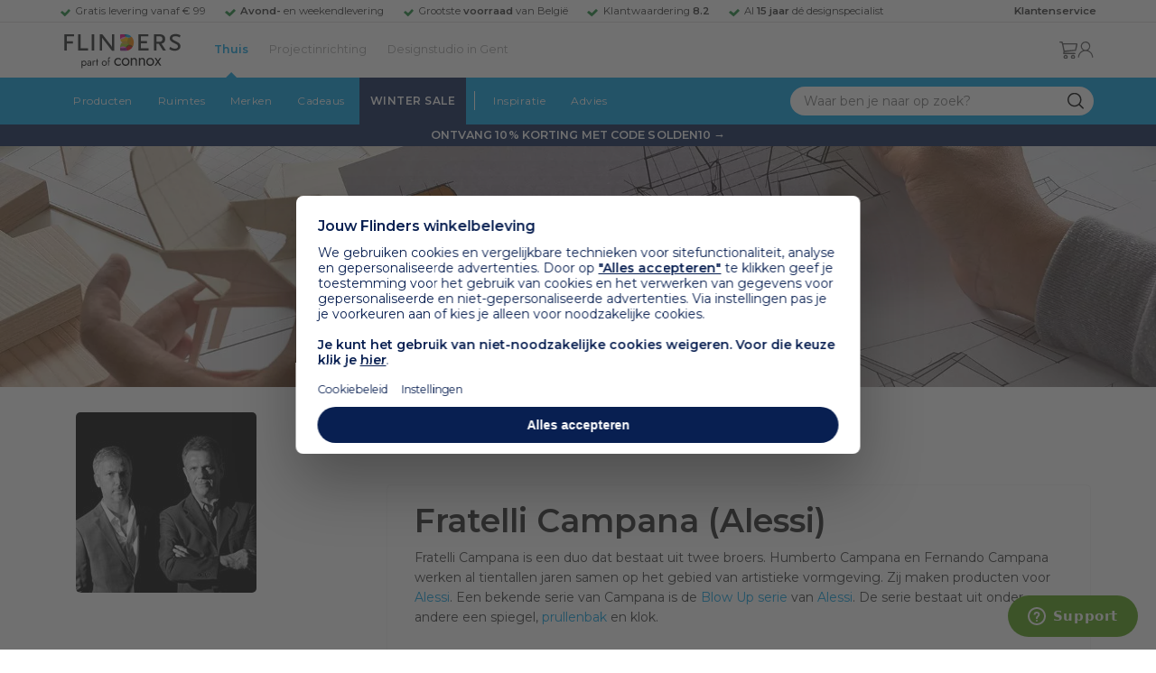

--- FILE ---
content_type: text/css
request_url: https://www.flinders.be/media/css_secure/A.7da9e162cbd7200bb31fccf397532796.css.pagespeed.cf.q3BwEddHMO.css
body_size: 66213
content:
@font-face{font-family:FlindersIcons;font-display:swap;src:url(/skin/frontend/responsive/default/fonts/FlindersIcons.woff) format('woff');font-weight:400;font-style:normal}html{font-family:sans-serif;-ms-text-size-adjust:100%;-webkit-text-size-adjust:100%}body{margin:0}article,aside,details,figcaption,figure,footer,header,hgroup,main,menu,nav,section,summary{display:block}audio,canvas,progress,video{display:inline-block;vertical-align:baseline}audio:not([controls]){display:none;height:0}[hidden],template{display:none}a{background-color:transparent}a:active,a:hover{outline:0}abbr[title]{border-bottom:1px dotted}b,strong{font-weight:bold}dfn{font-style:italic}h1{font-size:2em;margin:.67em 0}mark{background:#ff0;color:#000}small{font-size:80%}sub,sup{font-size:75%;line-height:0;position:relative;vertical-align:baseline}sup{top:-.5em}sub{bottom:-.25em}img{border:0}svg:not(:root){overflow:hidden}figure{margin:1em 40px}hr{-webkit-box-sizing:content-box;-moz-box-sizing:content-box;box-sizing:content-box;height:0}pre{overflow:auto}code,kbd,pre,samp{font-family:monospace,monospace;font-size:1em}button,input,optgroup,select,textarea{color:inherit;font:inherit;margin:0}button{overflow:visible}button,select{text-transform:none}button,html input[type="button"],input[type="reset"],input[type="submit"]{-webkit-appearance:button;cursor:pointer}button[disabled],html input[disabled]{cursor:default}button::-moz-focus-inner,input::-moz-focus-inner{border:0;padding:0}input{line-height:normal}input[type="checkbox"],input[type="radio"]{-webkit-box-sizing:border-box;-moz-box-sizing:border-box;box-sizing:border-box;padding:0}input[type="number"]::-webkit-inner-spin-button,input[type="number"]::-webkit-outer-spin-button{height:auto}input[type="search"]{-webkit-appearance:textfield;-webkit-box-sizing:content-box;-moz-box-sizing:content-box;box-sizing:content-box}input[type="search"]::-webkit-search-cancel-button,input[type="search"]::-webkit-search-decoration{-webkit-appearance:none}fieldset{border:1px solid silver;margin:0 2px;padding:.35em .625em .75em}legend{border:0;padding:0}textarea{overflow:auto}optgroup{font-weight:bold}table{border-collapse:collapse;border-spacing:0}td,th{padding:0}@media print{*,*:before,*:after{background:transparent!important;color:#000!important;-webkit-box-shadow:none!important;box-shadow:none!important;text-shadow:none!important}a,a:visited{text-decoration:underline}a[href]:after{content:" (" attr(href) ")"}abbr[title]:after{content:" (" attr(title) ")"}a[href^="#"]:after,a[href^="javascript:"]:after{content:""}pre,blockquote{border:1px solid #999;page-break-inside:avoid}thead{display:table-header-group}tr,img{page-break-inside:avoid}img{max-width:100%!important}p,h2,h3{orphans:3;widows:3}h2,h3{page-break-after:avoid}.navbar{display:none}.btn>.caret,.dropup>.btn>.caret{border-top-color:#000!important}.label{border:1px solid #000}.table{border-collapse:collapse!important}.table td,.table th{background-color:#fff!important}.table-bordered th,.table-bordered td{border:1px solid #ddd!important}}*{-webkit-box-sizing:border-box;-moz-box-sizing:border-box;box-sizing:border-box}*:before,*:after{-webkit-box-sizing:border-box;-moz-box-sizing:border-box;box-sizing:border-box}html{font-size:10px;-webkit-tap-highlight-color:rgba(0,0,0,0)}body{font-family:"Helvetica Neue",Helvetica,Arial,sans-serif;font-size:14px;line-height:1.42857143;color:#333;background-color:#fff}input,button,select,textarea{font-family:inherit;font-size:inherit;line-height:inherit}a{color:#337ab7;text-decoration:none}a:hover,a:focus{color:#23527c;text-decoration:underline}a:focus{outline:5px auto -webkit-focus-ring-color;outline-offset:-2px}figure{margin:0}img{vertical-align:middle}.img-responsive{display:block;max-width:100%;height:auto}.img-rounded{border-radius:6px}.img-thumbnail{padding:4px;line-height:1.42857143;background-color:#fff;border:1px solid #ddd;border-radius:4px;-webkit-transition:all .2s ease-in-out;-o-transition:all .2s ease-in-out;transition:all .2s ease-in-out;display:inline-block;max-width:100%;height:auto}.img-circle{border-radius:50%}hr{margin-top:20px;margin-bottom:20px;border:0;border-top:1px solid #eee}.sr-only{position:absolute;width:1px;height:1px;margin:-1px;padding:0;overflow:hidden;clip:rect(0,0,0,0);border:0}.sr-only-focusable:active,.sr-only-focusable:focus{position:static;width:auto;height:auto;margin:0;overflow:visible;clip:auto}[role="button"]{cursor:pointer}h1,h2,h3,h4,h5,h6,.h1,.h2,.h3,.h4,.h5,.h6{font-family:inherit;font-weight:500;line-height:1.1;color:inherit}h1 small,h2 small,h3 small,h4 small,h5 small,h6 small,.h1 small,.h2 small,.h3 small,.h4 small,.h5 small,.h6 small,h1 .small,h2 .small,h3 .small,h4 .small,h5 .small,h6 .small,.h1 .small,.h2 .small,.h3 .small,.h4 .small,.h5 .small,.h6 .small{font-weight:normal;line-height:1;color:#777}h1,.h1,h2,.h2,h3,.h3{margin-top:20px;margin-bottom:10px}h1 small,.h1 small,h2 small,.h2 small,h3 small,.h3 small,h1 .small,.h1 .small,h2 .small,.h2 .small,h3 .small,.h3 .small{font-size:65%}h4,.h4,h5,.h5,h6,.h6{margin-top:10px;margin-bottom:10px}h4 small,.h4 small,h5 small,.h5 small,h6 small,.h6 small,h4 .small,.h4 .small,h5 .small,.h5 .small,h6 .small,.h6 .small{font-size:75%}h1,.h1{font-size:36px}h2,.h2{font-size:30px}h3,.h3{font-size:24px}h4,.h4{font-size:18px}h5,.h5{font-size:14px}h6,.h6{font-size:12px}p{margin:0 0 10px}.lead{margin-bottom:20px;font-size:16px;font-weight:300;line-height:1.4}@media (min-width:768px){.lead{font-size:21px}}small,.small{font-size:85%}mark,.mark{background-color:#fcf8e3;padding:.2em}.text-left{text-align:left}.text-right{text-align:right}.text-center{text-align:center}.text-justify{text-align:justify}.text-nowrap{white-space:nowrap}.text-lowercase{text-transform:lowercase}.text-uppercase{text-transform:uppercase}.text-capitalize{text-transform:capitalize}.text-muted{color:#777}.text-primary{color:#337ab7}a.text-primary:hover,a.text-primary:focus{color:#286090}.text-success{color:#3c763d}a.text-success:hover,a.text-success:focus{color:#2b542c}.text-info{color:#31708f}a.text-info:hover,a.text-info:focus{color:#245269}.text-warning{color:#8a6d3b}a.text-warning:hover,a.text-warning:focus{color:#66512c}.text-danger{color:#a94442}a.text-danger:hover,a.text-danger:focus{color:#843534}.bg-primary{color:#fff;background-color:#337ab7}a.bg-primary:hover,a.bg-primary:focus{background-color:#286090}.bg-success{background-color:#dff0d8}a.bg-success:hover,a.bg-success:focus{background-color:#c1e2b3}.bg-info{background-color:#d9edf7}a.bg-info:hover,a.bg-info:focus{background-color:#afd9ee}.bg-warning{background-color:#fcf8e3}a.bg-warning:hover,a.bg-warning:focus{background-color:#f7ecb5}.bg-danger{background-color:#f2dede}a.bg-danger:hover,a.bg-danger:focus{background-color:#e4b9b9}.page-header{padding-bottom:9px;margin:40px 0 20px;border-bottom:1px solid #eee}ul,ol{margin-top:0;margin-bottom:10px}ul ul,ol ul,ul ol,ol ol{margin-bottom:0}.list-unstyled{padding-left:0;list-style:none}.list-inline{padding-left:0;list-style:none;margin-left:-5px}.list-inline>li{display:inline-block;padding-left:5px;padding-right:5px}dl{margin-top:0;margin-bottom:20px}dt,dd{line-height:1.42857143}dt{font-weight:bold}dd{margin-left:0}@media (min-width:768px){.dl-horizontal dt{float:left;width:160px;clear:left;text-align:right;overflow:hidden;text-overflow:ellipsis;white-space:nowrap}.dl-horizontal dd{margin-left:180px}}abbr[title],abbr[data-original-title]{cursor:help;border-bottom:1px dotted #777}.initialism{font-size:90%;text-transform:uppercase}blockquote{padding:10px 20px;margin:0 0 20px;font-size:17.5px;border-left:5px solid #eee}blockquote p:last-child,blockquote ul:last-child,blockquote ol:last-child{margin-bottom:0}blockquote footer,blockquote small,blockquote .small{display:block;font-size:80%;line-height:1.42857143;color:#777}blockquote footer:before,blockquote small:before,blockquote .small:before{content:'\2014 \00A0'}.blockquote-reverse,blockquote.pull-right{padding-right:15px;padding-left:0;border-right:5px solid #eee;border-left:0;text-align:right}.blockquote-reverse footer:before,blockquote.pull-right footer:before,.blockquote-reverse small:before,blockquote.pull-right small:before,.blockquote-reverse .small:before,blockquote.pull-right .small:before{content:''}.blockquote-reverse footer:after,blockquote.pull-right footer:after,.blockquote-reverse small:after,blockquote.pull-right small:after,.blockquote-reverse .small:after,blockquote.pull-right .small:after{content:'\00A0 \2014'}address{margin-bottom:20px;font-style:normal;line-height:1.42857143}.container{margin-right:auto;margin-left:auto;padding-left:15px;padding-right:15px}@media (min-width:768px){.container{width:750px}}@media (min-width:992px){.container{width:970px}}@media (min-width:1200px){.container{width:1170px}}.container-fluid{margin-right:auto;margin-left:auto;padding-left:15px;padding-right:15px}.row{margin-left:-15px;margin-right:-15px}.col-xs-1,.col-sm-1,.col-md-1,.col-lg-1,.col-xs-2,.col-sm-2,.col-md-2,.col-lg-2,.col-xs-3,.col-sm-3,.col-md-3,.col-lg-3,.col-xs-4,.col-sm-4,.col-md-4,.col-lg-4,.col-xs-5,.col-sm-5,.col-md-5,.col-lg-5,.col-xs-6,.col-sm-6,.col-md-6,.col-lg-6,.col-xs-7,.col-sm-7,.col-md-7,.col-lg-7,.col-xs-8,.col-sm-8,.col-md-8,.col-lg-8,.col-xs-9,.col-sm-9,.col-md-9,.col-lg-9,.col-xs-10,.col-sm-10,.col-md-10,.col-lg-10,.col-xs-11,.col-sm-11,.col-md-11,.col-lg-11,.col-xs-12,.col-sm-12,.col-md-12,.col-lg-12{position:relative;min-height:1px;padding-left:15px;padding-right:15px}.col-xs-1,.col-xs-2,.col-xs-3,.col-xs-4,.col-xs-5,.col-xs-6,.col-xs-7,.col-xs-8,.col-xs-9,.col-xs-10,.col-xs-11,.col-xs-12{float:left}.col-xs-12{width:100%}.col-xs-11{width:91.66666667%}.col-xs-10{width:83.33333333%}.col-xs-9{width:75%}.col-xs-8{width:66.66666667%}.col-xs-7{width:58.33333333%}.col-xs-6{width:50%}.col-xs-5{width:41.66666667%}.col-xs-4{width:33.33333333%}.col-xs-3{width:25%}.col-xs-2{width:16.66666667%}.col-xs-1{width:8.33333333%}.col-xs-pull-12{right:100%}.col-xs-pull-11{right:91.66666667%}.col-xs-pull-10{right:83.33333333%}.col-xs-pull-9{right:75%}.col-xs-pull-8{right:66.66666667%}.col-xs-pull-7{right:58.33333333%}.col-xs-pull-6{right:50%}.col-xs-pull-5{right:41.66666667%}.col-xs-pull-4{right:33.33333333%}.col-xs-pull-3{right:25%}.col-xs-pull-2{right:16.66666667%}.col-xs-pull-1{right:8.33333333%}.col-xs-pull-0{right:auto}.col-xs-push-12{left:100%}.col-xs-push-11{left:91.66666667%}.col-xs-push-10{left:83.33333333%}.col-xs-push-9{left:75%}.col-xs-push-8{left:66.66666667%}.col-xs-push-7{left:58.33333333%}.col-xs-push-6{left:50%}.col-xs-push-5{left:41.66666667%}.col-xs-push-4{left:33.33333333%}.col-xs-push-3{left:25%}.col-xs-push-2{left:16.66666667%}.col-xs-push-1{left:8.33333333%}.col-xs-push-0{left:auto}.col-xs-offset-12{margin-left:100%}.col-xs-offset-11{margin-left:91.66666667%}.col-xs-offset-10{margin-left:83.33333333%}.col-xs-offset-9{margin-left:75%}.col-xs-offset-8{margin-left:66.66666667%}.col-xs-offset-7{margin-left:58.33333333%}.col-xs-offset-6{margin-left:50%}.col-xs-offset-5{margin-left:41.66666667%}.col-xs-offset-4{margin-left:33.33333333%}.col-xs-offset-3{margin-left:25%}.col-xs-offset-2{margin-left:16.66666667%}.col-xs-offset-1{margin-left:8.33333333%}.col-xs-offset-0{margin-left:0}@media (min-width:768px){.col-sm-1,.col-sm-2,.col-sm-3,.col-sm-4,.col-sm-5,.col-sm-6,.col-sm-7,.col-sm-8,.col-sm-9,.col-sm-10,.col-sm-11,.col-sm-12{float:left}.col-sm-12{width:100%}.col-sm-11{width:91.66666667%}.col-sm-10{width:83.33333333%}.col-sm-9{width:75%}.col-sm-8{width:66.66666667%}.col-sm-7{width:58.33333333%}.col-sm-6{width:50%}.col-sm-5{width:41.66666667%}.col-sm-4{width:33.33333333%}.col-sm-3{width:25%}.col-sm-2{width:16.66666667%}.col-sm-1{width:8.33333333%}.col-sm-pull-12{right:100%}.col-sm-pull-11{right:91.66666667%}.col-sm-pull-10{right:83.33333333%}.col-sm-pull-9{right:75%}.col-sm-pull-8{right:66.66666667%}.col-sm-pull-7{right:58.33333333%}.col-sm-pull-6{right:50%}.col-sm-pull-5{right:41.66666667%}.col-sm-pull-4{right:33.33333333%}.col-sm-pull-3{right:25%}.col-sm-pull-2{right:16.66666667%}.col-sm-pull-1{right:8.33333333%}.col-sm-pull-0{right:auto}.col-sm-push-12{left:100%}.col-sm-push-11{left:91.66666667%}.col-sm-push-10{left:83.33333333%}.col-sm-push-9{left:75%}.col-sm-push-8{left:66.66666667%}.col-sm-push-7{left:58.33333333%}.col-sm-push-6{left:50%}.col-sm-push-5{left:41.66666667%}.col-sm-push-4{left:33.33333333%}.col-sm-push-3{left:25%}.col-sm-push-2{left:16.66666667%}.col-sm-push-1{left:8.33333333%}.col-sm-push-0{left:auto}.col-sm-offset-12{margin-left:100%}.col-sm-offset-11{margin-left:91.66666667%}.col-sm-offset-10{margin-left:83.33333333%}.col-sm-offset-9{margin-left:75%}.col-sm-offset-8{margin-left:66.66666667%}.col-sm-offset-7{margin-left:58.33333333%}.col-sm-offset-6{margin-left:50%}.col-sm-offset-5{margin-left:41.66666667%}.col-sm-offset-4{margin-left:33.33333333%}.col-sm-offset-3{margin-left:25%}.col-sm-offset-2{margin-left:16.66666667%}.col-sm-offset-1{margin-left:8.33333333%}.col-sm-offset-0{margin-left:0}}@media (min-width:992px){.col-md-1,.col-md-2,.col-md-3,.col-md-4,.col-md-5,.col-md-6,.col-md-7,.col-md-8,.col-md-9,.col-md-10,.col-md-11,.col-md-12{float:left}.col-md-12{width:100%}.col-md-11{width:91.66666667%}.col-md-10{width:83.33333333%}.col-md-9{width:75%}.col-md-8{width:66.66666667%}.col-md-7{width:58.33333333%}.col-md-6{width:50%}.col-md-5{width:41.66666667%}.col-md-4{width:33.33333333%}.col-md-3{width:25%}.col-md-2{width:16.66666667%}.col-md-1{width:8.33333333%}.col-md-pull-12{right:100%}.col-md-pull-11{right:91.66666667%}.col-md-pull-10{right:83.33333333%}.col-md-pull-9{right:75%}.col-md-pull-8{right:66.66666667%}.col-md-pull-7{right:58.33333333%}.col-md-pull-6{right:50%}.col-md-pull-5{right:41.66666667%}.col-md-pull-4{right:33.33333333%}.col-md-pull-3{right:25%}.col-md-pull-2{right:16.66666667%}.col-md-pull-1{right:8.33333333%}.col-md-pull-0{right:auto}.col-md-push-12{left:100%}.col-md-push-11{left:91.66666667%}.col-md-push-10{left:83.33333333%}.col-md-push-9{left:75%}.col-md-push-8{left:66.66666667%}.col-md-push-7{left:58.33333333%}.col-md-push-6{left:50%}.col-md-push-5{left:41.66666667%}.col-md-push-4{left:33.33333333%}.col-md-push-3{left:25%}.col-md-push-2{left:16.66666667%}.col-md-push-1{left:8.33333333%}.col-md-push-0{left:auto}.col-md-offset-12{margin-left:100%}.col-md-offset-11{margin-left:91.66666667%}.col-md-offset-10{margin-left:83.33333333%}.col-md-offset-9{margin-left:75%}.col-md-offset-8{margin-left:66.66666667%}.col-md-offset-7{margin-left:58.33333333%}.col-md-offset-6{margin-left:50%}.col-md-offset-5{margin-left:41.66666667%}.col-md-offset-4{margin-left:33.33333333%}.col-md-offset-3{margin-left:25%}.col-md-offset-2{margin-left:16.66666667%}.col-md-offset-1{margin-left:8.33333333%}.col-md-offset-0{margin-left:0}}@media (min-width:1200px){.col-lg-1,.col-lg-2,.col-lg-3,.col-lg-4,.col-lg-5,.col-lg-6,.col-lg-7,.col-lg-8,.col-lg-9,.col-lg-10,.col-lg-11,.col-lg-12{float:left}.col-lg-12{width:100%}.col-lg-11{width:91.66666667%}.col-lg-10{width:83.33333333%}.col-lg-9{width:75%}.col-lg-8{width:66.66666667%}.col-lg-7{width:58.33333333%}.col-lg-6{width:50%}.col-lg-5{width:41.66666667%}.col-lg-4{width:33.33333333%}.col-lg-3{width:25%}.col-lg-2{width:16.66666667%}.col-lg-1{width:8.33333333%}.col-lg-pull-12{right:100%}.col-lg-pull-11{right:91.66666667%}.col-lg-pull-10{right:83.33333333%}.col-lg-pull-9{right:75%}.col-lg-pull-8{right:66.66666667%}.col-lg-pull-7{right:58.33333333%}.col-lg-pull-6{right:50%}.col-lg-pull-5{right:41.66666667%}.col-lg-pull-4{right:33.33333333%}.col-lg-pull-3{right:25%}.col-lg-pull-2{right:16.66666667%}.col-lg-pull-1{right:8.33333333%}.col-lg-pull-0{right:auto}.col-lg-push-12{left:100%}.col-lg-push-11{left:91.66666667%}.col-lg-push-10{left:83.33333333%}.col-lg-push-9{left:75%}.col-lg-push-8{left:66.66666667%}.col-lg-push-7{left:58.33333333%}.col-lg-push-6{left:50%}.col-lg-push-5{left:41.66666667%}.col-lg-push-4{left:33.33333333%}.col-lg-push-3{left:25%}.col-lg-push-2{left:16.66666667%}.col-lg-push-1{left:8.33333333%}.col-lg-push-0{left:auto}.col-lg-offset-12{margin-left:100%}.col-lg-offset-11{margin-left:91.66666667%}.col-lg-offset-10{margin-left:83.33333333%}.col-lg-offset-9{margin-left:75%}.col-lg-offset-8{margin-left:66.66666667%}.col-lg-offset-7{margin-left:58.33333333%}.col-lg-offset-6{margin-left:50%}.col-lg-offset-5{margin-left:41.66666667%}.col-lg-offset-4{margin-left:33.33333333%}.col-lg-offset-3{margin-left:25%}.col-lg-offset-2{margin-left:16.66666667%}.col-lg-offset-1{margin-left:8.33333333%}.col-lg-offset-0{margin-left:0}}table{background-color:transparent}caption{padding-top:8px;padding-bottom:8px;color:#777;text-align:left}th{text-align:left}.table{width:100%;max-width:100%;margin-bottom:20px}.table>thead>tr>th,.table>tbody>tr>th,.table>tfoot>tr>th,.table>thead>tr>td,.table>tbody>tr>td,.table>tfoot>tr>td{padding:8px;line-height:1.42857143;vertical-align:top;border-top:1px solid #ddd}.table>thead>tr>th{vertical-align:bottom;border-bottom:2px solid #ddd}.table>caption+thead>tr:first-child>th,.table>colgroup+thead>tr:first-child>th,.table>thead:first-child>tr:first-child>th,.table>caption+thead>tr:first-child>td,.table>colgroup+thead>tr:first-child>td,.table>thead:first-child>tr:first-child>td{border-top:0}.table>tbody+tbody{border-top:2px solid #ddd}.table .table{background-color:#fff}.table-condensed>thead>tr>th,.table-condensed>tbody>tr>th,.table-condensed>tfoot>tr>th,.table-condensed>thead>tr>td,.table-condensed>tbody>tr>td,.table-condensed>tfoot>tr>td{padding:5px}.table-bordered{border:1px solid #ddd}.table-bordered>thead>tr>th,.table-bordered>tbody>tr>th,.table-bordered>tfoot>tr>th,.table-bordered>thead>tr>td,.table-bordered>tbody>tr>td,.table-bordered>tfoot>tr>td{border:1px solid #ddd}.table-bordered>thead>tr>th,.table-bordered>thead>tr>td{border-bottom-width:2px}.table-striped>tbody>tr:nth-of-type(odd){background-color:#f9f9f9}.table-hover>tbody>tr:hover{background-color:#f5f5f5}table col[class*="col-"]{position:static;float:none;display:table-column}table td[class*="col-"],table th[class*="col-"]{position:static;float:none;display:table-cell}.table>thead>tr>td.active,.table>tbody>tr>td.active,.table>tfoot>tr>td.active,.table>thead>tr>th.active,.table>tbody>tr>th.active,.table>tfoot>tr>th.active,.table>thead>tr.active>td,.table>tbody>tr.active>td,.table>tfoot>tr.active>td,.table>thead>tr.active>th,.table>tbody>tr.active>th,.table>tfoot>tr.active>th{background-color:#f5f5f5}.table-hover>tbody>tr>td.active:hover,.table-hover>tbody>tr>th.active:hover,.table-hover>tbody>tr.active:hover>td,.table-hover>tbody>tr:hover>.active,.table-hover>tbody>tr.active:hover>th{background-color:#e8e8e8}.table>thead>tr>td.success,.table>tbody>tr>td.success,.table>tfoot>tr>td.success,.table>thead>tr>th.success,.table>tbody>tr>th.success,.table>tfoot>tr>th.success,.table>thead>tr.success>td,.table>tbody>tr.success>td,.table>tfoot>tr.success>td,.table>thead>tr.success>th,.table>tbody>tr.success>th,.table>tfoot>tr.success>th{background-color:#dff0d8}.table-hover>tbody>tr>td.success:hover,.table-hover>tbody>tr>th.success:hover,.table-hover>tbody>tr.success:hover>td,.table-hover>tbody>tr:hover>.success,.table-hover>tbody>tr.success:hover>th{background-color:#d0e9c6}.table>thead>tr>td.info,.table>tbody>tr>td.info,.table>tfoot>tr>td.info,.table>thead>tr>th.info,.table>tbody>tr>th.info,.table>tfoot>tr>th.info,.table>thead>tr.info>td,.table>tbody>tr.info>td,.table>tfoot>tr.info>td,.table>thead>tr.info>th,.table>tbody>tr.info>th,.table>tfoot>tr.info>th{background-color:#d9edf7}.table-hover>tbody>tr>td.info:hover,.table-hover>tbody>tr>th.info:hover,.table-hover>tbody>tr.info:hover>td,.table-hover>tbody>tr:hover>.info,.table-hover>tbody>tr.info:hover>th{background-color:#c4e3f3}.table>thead>tr>td.warning,.table>tbody>tr>td.warning,.table>tfoot>tr>td.warning,.table>thead>tr>th.warning,.table>tbody>tr>th.warning,.table>tfoot>tr>th.warning,.table>thead>tr.warning>td,.table>tbody>tr.warning>td,.table>tfoot>tr.warning>td,.table>thead>tr.warning>th,.table>tbody>tr.warning>th,.table>tfoot>tr.warning>th{background-color:#fcf8e3}.table-hover>tbody>tr>td.warning:hover,.table-hover>tbody>tr>th.warning:hover,.table-hover>tbody>tr.warning:hover>td,.table-hover>tbody>tr:hover>.warning,.table-hover>tbody>tr.warning:hover>th{background-color:#faf2cc}.table>thead>tr>td.danger,.table>tbody>tr>td.danger,.table>tfoot>tr>td.danger,.table>thead>tr>th.danger,.table>tbody>tr>th.danger,.table>tfoot>tr>th.danger,.table>thead>tr.danger>td,.table>tbody>tr.danger>td,.table>tfoot>tr.danger>td,.table>thead>tr.danger>th,.table>tbody>tr.danger>th,.table>tfoot>tr.danger>th{background-color:#f2dede}.table-hover>tbody>tr>td.danger:hover,.table-hover>tbody>tr>th.danger:hover,.table-hover>tbody>tr.danger:hover>td,.table-hover>tbody>tr:hover>.danger,.table-hover>tbody>tr.danger:hover>th{background-color:#ebcccc}.table-responsive{overflow-x:auto;min-height:.01%}@media screen and (max-width:767px){.table-responsive{width:100%;margin-bottom:15px;overflow-y:hidden;-ms-overflow-style:-ms-autohiding-scrollbar;border:1px solid #ddd}.table-responsive>.table{margin-bottom:0}.table-responsive>.table>thead>tr>th,.table-responsive>.table>tbody>tr>th,.table-responsive>.table>tfoot>tr>th,.table-responsive>.table>thead>tr>td,.table-responsive>.table>tbody>tr>td,.table-responsive>.table>tfoot>tr>td{white-space:nowrap}.table-responsive>.table-bordered{border:0}.table-responsive>.table-bordered>thead>tr>th:first-child,.table-responsive>.table-bordered>tbody>tr>th:first-child,.table-responsive>.table-bordered>tfoot>tr>th:first-child,.table-responsive>.table-bordered>thead>tr>td:first-child,.table-responsive>.table-bordered>tbody>tr>td:first-child,.table-responsive>.table-bordered>tfoot>tr>td:first-child{border-left:0}.table-responsive>.table-bordered>thead>tr>th:last-child,.table-responsive>.table-bordered>tbody>tr>th:last-child,.table-responsive>.table-bordered>tfoot>tr>th:last-child,.table-responsive>.table-bordered>thead>tr>td:last-child,.table-responsive>.table-bordered>tbody>tr>td:last-child,.table-responsive>.table-bordered>tfoot>tr>td:last-child{border-right:0}.table-responsive>.table-bordered>tbody>tr:last-child>th,.table-responsive>.table-bordered>tfoot>tr:last-child>th,.table-responsive>.table-bordered>tbody>tr:last-child>td,.table-responsive>.table-bordered>tfoot>tr:last-child>td{border-bottom:0}}fieldset{padding:0;margin:0;border:0;min-width:0}legend{display:block;width:100%;padding:0;margin-bottom:20px;font-size:21px;line-height:inherit;color:#333;border:0;border-bottom:1px solid #e5e5e5}label{display:inline-block;max-width:100%;margin-bottom:5px;font-weight:bold}input[type="search"]{-webkit-box-sizing:border-box;-moz-box-sizing:border-box;box-sizing:border-box}input[type="radio"],input[type="checkbox"]{margin:4px 0 0;margin-top:1px \9 ;line-height:normal}input[type="file"]{display:block}input[type="range"]{display:block;width:100%}select[multiple],select[size]{height:auto}input[type="file"]:focus,input[type="radio"]:focus,input[type="checkbox"]:focus{outline:5px auto -webkit-focus-ring-color;outline-offset:-2px}output{display:block;padding-top:7px;font-size:14px;line-height:1.42857143;color:#555}.form-control{display:block;width:100%;height:34px;padding:6px 12px;font-size:14px;line-height:1.42857143;color:#555;background-color:#fff;background-image:none;border:1px solid #ccc;border-radius:4px;-webkit-box-shadow:inset 0 1px 1px rgba(0,0,0,.075);box-shadow:inset 0 1px 1px rgba(0,0,0,.075);-webkit-transition:border-color ease-in-out .15s , -webkit-box-shadow ease-in-out .15s;-o-transition:border-color ease-in-out .15s , box-shadow ease-in-out .15s;transition:border-color ease-in-out .15s , box-shadow ease-in-out .15s}.form-control:focus{border-color:#66afe9;outline:0;-webkit-box-shadow:inset 0 1px 1px rgba(0,0,0,.075) , 0 0 8px rgba(102,175,233,.6);box-shadow:inset 0 1px 1px rgba(0,0,0,.075) , 0 0 8px rgba(102,175,233,.6)}.form-control::-moz-placeholder{color:#999;opacity:1}.form-control:-ms-input-placeholder{color:#999}.form-control::-webkit-input-placeholder{color:#999}.form-control::-ms-expand{border:0;background-color:transparent}.form-control[disabled],.form-control[readonly],fieldset[disabled] .form-control{background-color:#eee;opacity:1}.form-control[disabled],fieldset[disabled] .form-control{cursor:not-allowed}textarea.form-control{height:auto}input[type="search"]{-webkit-appearance:none}@media screen and (-webkit-min-device-pixel-ratio:0){input[type="date"].form-control,input[type="time"].form-control,input[type="datetime-local"].form-control,input[type="month"].form-control{line-height:34px}input[type="date"].input-sm,input[type="time"].input-sm,input[type="datetime-local"].input-sm,input[type="month"].input-sm,.input-group-sm input[type="date"],.input-group-sm input[type="time"],.input-group-sm input[type="datetime-local"],.input-group-sm input[type="month"]{line-height:30px}input[type="date"].input-lg,input[type="time"].input-lg,input[type="datetime-local"].input-lg,input[type="month"].input-lg,.input-group-lg input[type="date"],.input-group-lg input[type="time"],.input-group-lg input[type="datetime-local"],.input-group-lg input[type="month"]{line-height:46px}}.form-group{margin-bottom:15px}.radio,.checkbox{position:relative;display:block;margin-top:10px;margin-bottom:10px}.radio label,.checkbox label{min-height:20px;padding-left:20px;margin-bottom:0;font-weight:normal;cursor:pointer}.radio input[type="radio"],.radio-inline input[type="radio"],.checkbox input[type="checkbox"],.checkbox-inline input[type="checkbox"]{position:absolute;margin-left:-20px;margin-top:4px \9 }.radio+.radio,.checkbox+.checkbox{margin-top:-5px}.radio-inline,.checkbox-inline{position:relative;display:inline-block;padding-left:20px;margin-bottom:0;vertical-align:middle;font-weight:normal;cursor:pointer}.radio-inline+.radio-inline,.checkbox-inline+.checkbox-inline{margin-top:0;margin-left:10px}input[type="radio"][disabled],input[type="checkbox"][disabled],input[type="radio"].disabled,input[type="checkbox"].disabled,fieldset[disabled] input[type="radio"],fieldset[disabled] input[type="checkbox"]{cursor:not-allowed}.radio-inline.disabled,.checkbox-inline.disabled,fieldset[disabled] .radio-inline,fieldset[disabled] .checkbox-inline{cursor:not-allowed}.radio.disabled label,.checkbox.disabled label,fieldset[disabled] .radio label,fieldset[disabled] .checkbox label{cursor:not-allowed}.form-control-static{padding-top:7px;padding-bottom:7px;margin-bottom:0;min-height:34px}.form-control-static.input-lg,.form-control-static.input-sm{padding-left:0;padding-right:0}.input-sm{height:30px;padding:5px 10px;font-size:12px;line-height:1.5;border-radius:3px}select.input-sm{height:30px;line-height:30px}textarea.input-sm,select[multiple].input-sm{height:auto}.form-group-sm .form-control{height:30px;padding:5px 10px;font-size:12px;line-height:1.5;border-radius:3px}.form-group-sm select.form-control{height:30px;line-height:30px}.form-group-sm textarea.form-control,.form-group-sm select[multiple].form-control{height:auto}.form-group-sm .form-control-static{height:30px;min-height:32px;padding:6px 10px;font-size:12px;line-height:1.5}.input-lg{height:46px;padding:10px 16px;font-size:18px;line-height:1.3333333;border-radius:6px}select.input-lg{height:46px;line-height:46px}textarea.input-lg,select[multiple].input-lg{height:auto}.form-group-lg .form-control{height:46px;padding:10px 16px;font-size:18px;line-height:1.3333333;border-radius:6px}.form-group-lg select.form-control{height:46px;line-height:46px}.form-group-lg textarea.form-control,.form-group-lg select[multiple].form-control{height:auto}.form-group-lg .form-control-static{height:46px;min-height:38px;padding:11px 16px;font-size:18px;line-height:1.3333333}.has-feedback{position:relative}.has-feedback .form-control{padding-right:42.5px}.form-control-feedback{position:absolute;top:0;right:0;z-index:2;display:block;width:34px;height:34px;line-height:34px;text-align:center;pointer-events:none}.input-lg+.form-control-feedback,.input-group-lg+.form-control-feedback,.form-group-lg .form-control+.form-control-feedback{width:46px;height:46px;line-height:46px}.input-sm+.form-control-feedback,.input-group-sm+.form-control-feedback,.form-group-sm .form-control+.form-control-feedback{width:30px;height:30px;line-height:30px}.has-success .help-block,.has-success .control-label,.has-success .radio,.has-success .checkbox,.has-success .radio-inline,.has-success .checkbox-inline,.has-success.radio label,.has-success.checkbox label,.has-success.radio-inline label,.has-success.checkbox-inline label{color:#3c763d}.has-success .form-control{border-color:#3c763d;-webkit-box-shadow:inset 0 1px 1px rgba(0,0,0,.075);box-shadow:inset 0 1px 1px rgba(0,0,0,.075)}.has-success .form-control:focus{border-color:#2b542c;-webkit-box-shadow:inset 0 1px 1px rgba(0,0,0,.075) , 0 0 6px #67b168;box-shadow:inset 0 1px 1px rgba(0,0,0,.075) , 0 0 6px #67b168}.has-success .input-group-addon{color:#3c763d;border-color:#3c763d;background-color:#dff0d8}.has-success .form-control-feedback{color:#3c763d}.has-warning .help-block,.has-warning .control-label,.has-warning .radio,.has-warning .checkbox,.has-warning .radio-inline,.has-warning .checkbox-inline,.has-warning.radio label,.has-warning.checkbox label,.has-warning.radio-inline label,.has-warning.checkbox-inline label{color:#8a6d3b}.has-warning .form-control{border-color:#8a6d3b;-webkit-box-shadow:inset 0 1px 1px rgba(0,0,0,.075);box-shadow:inset 0 1px 1px rgba(0,0,0,.075)}.has-warning .form-control:focus{border-color:#66512c;-webkit-box-shadow:inset 0 1px 1px rgba(0,0,0,.075) , 0 0 6px #c0a16b;box-shadow:inset 0 1px 1px rgba(0,0,0,.075) , 0 0 6px #c0a16b}.has-warning .input-group-addon{color:#8a6d3b;border-color:#8a6d3b;background-color:#fcf8e3}.has-warning .form-control-feedback{color:#8a6d3b}.has-error .help-block,.has-error .control-label,.has-error .radio,.has-error .checkbox,.has-error .radio-inline,.has-error .checkbox-inline,.has-error.radio label,.has-error.checkbox label,.has-error.radio-inline label,.has-error.checkbox-inline label{color:#a94442}.has-error .form-control{border-color:#a94442;-webkit-box-shadow:inset 0 1px 1px rgba(0,0,0,.075);box-shadow:inset 0 1px 1px rgba(0,0,0,.075)}.has-error .form-control:focus{border-color:#843534;-webkit-box-shadow:inset 0 1px 1px rgba(0,0,0,.075) , 0 0 6px #ce8483;box-shadow:inset 0 1px 1px rgba(0,0,0,.075) , 0 0 6px #ce8483}.has-error .input-group-addon{color:#a94442;border-color:#a94442;background-color:#f2dede}.has-error .form-control-feedback{color:#a94442}.has-feedback label~.form-control-feedback{top:25px}.has-feedback label.sr-only~.form-control-feedback{top:0}.help-block{display:block;margin-top:5px;margin-bottom:10px;color:#737373}@media (min-width:768px){.form-inline .form-group{display:inline-block;margin-bottom:0;vertical-align:middle}.form-inline .form-control{display:inline-block;width:auto;vertical-align:middle}.form-inline .form-control-static{display:inline-block}.form-inline .input-group{display:inline-table;vertical-align:middle}.form-inline .input-group .input-group-addon,.form-inline .input-group .input-group-btn,.form-inline .input-group .form-control{width:auto}.form-inline .input-group>.form-control{width:100%}.form-inline .control-label{margin-bottom:0;vertical-align:middle}.form-inline .radio,.form-inline .checkbox{display:inline-block;margin-top:0;margin-bottom:0;vertical-align:middle}.form-inline .radio label,.form-inline .checkbox label{padding-left:0}.form-inline .radio input[type="radio"],.form-inline .checkbox input[type="checkbox"]{position:relative;margin-left:0}.form-inline .has-feedback .form-control-feedback{top:0}}.form-horizontal .radio,.form-horizontal .checkbox,.form-horizontal .radio-inline,.form-horizontal .checkbox-inline{margin-top:0;margin-bottom:0;padding-top:7px}.form-horizontal .radio,.form-horizontal .checkbox{min-height:27px}.form-horizontal .form-group{margin-left:-15px;margin-right:-15px}@media (min-width:768px){.form-horizontal .control-label{text-align:right;margin-bottom:0;padding-top:7px}}.form-horizontal .has-feedback .form-control-feedback{right:15px}@media (min-width:768px){.form-horizontal .form-group-lg .control-label{padding-top:11px;font-size:18px}.form-horizontal .form-group-sm .control-label{padding-top:6px;font-size:12px}}.fade{opacity:0;-webkit-transition:opacity .15s linear;-o-transition:opacity .15s linear;transition:opacity .15s linear}.fade.in{opacity:1}.collapse{display:none}.collapse.in{display:block}tr.collapse.in{display:table-row}tbody.collapse.in{display:table-row-group}.collapsing{position:relative;height:0;overflow:hidden;-webkit-transition-property:height , visibility;-o-transition-property:height , visibility;transition-property:height , visibility;-webkit-transition-duration:.35s;-o-transition-duration:.35s;transition-duration:.35s;-webkit-transition-timing-function:ease;-o-transition-timing-function:ease;transition-timing-function:ease}.caret{display:inline-block;width:0;height:0;margin-left:2px;vertical-align:middle;border-top:4px dashed;border-top:4px solid \9 ;border-right:4px solid transparent;border-left:4px solid transparent}.dropup,.dropdown{position:relative}.dropdown-toggle:focus{outline:0}.dropdown-menu{position:absolute;top:100%;left:0;z-index:1000;display:none;float:left;min-width:160px;padding:5px 0;margin:2px 0 0;list-style:none;font-size:14px;text-align:left;background-color:#fff;border:1px solid #ccc;border:1px solid rgba(0,0,0,.15);border-radius:4px;-webkit-box-shadow:0 6px 12px rgba(0,0,0,.175);box-shadow:0 6px 12px rgba(0,0,0,.175);-webkit-background-clip:padding-box;background-clip:padding-box}.dropdown-menu.pull-right{right:0;left:auto}.dropdown-menu .divider{height:1px;margin:9px 0;overflow:hidden;background-color:#e5e5e5}.dropdown-menu>li>a{display:block;padding:3px 20px;clear:both;font-weight:normal;line-height:1.42857143;color:#333;white-space:nowrap}.dropdown-menu>li>a:hover,.dropdown-menu>li>a:focus{text-decoration:none;color:#262626;background-color:#f5f5f5}.dropdown-menu>.active>a,.dropdown-menu>.active>a:hover,.dropdown-menu>.active>a:focus{color:#fff;text-decoration:none;outline:0;background-color:#337ab7}.dropdown-menu>.disabled>a,.dropdown-menu>.disabled>a:hover,.dropdown-menu>.disabled>a:focus{color:#777}.dropdown-menu>.disabled>a:hover,.dropdown-menu>.disabled>a:focus{text-decoration:none;background-color:transparent;background-image:none;filter:progid:DXImageTransform.Microsoft.gradient(enabled = false);cursor:not-allowed}.open>.dropdown-menu{display:block}.open>a{outline:0}.dropdown-menu-right{left:auto;right:0}.dropdown-menu-left{left:0;right:auto}.dropdown-header{display:block;padding:3px 20px;font-size:12px;line-height:1.42857143;color:#777;white-space:nowrap}.dropdown-backdrop{position:fixed;left:0;right:0;bottom:0;top:0;z-index:990}.pull-right>.dropdown-menu{right:0;left:auto}.dropup .caret,.navbar-fixed-bottom .dropdown .caret{border-top:0;border-bottom:4px dashed;border-bottom:4px solid \9 ;content:""}.dropup .dropdown-menu,.navbar-fixed-bottom .dropdown .dropdown-menu{top:auto;bottom:100%;margin-bottom:2px}@media (min-width:768px){.navbar-right .dropdown-menu{left:auto;right:0}.navbar-right .dropdown-menu-left{left:0;right:auto}}.nav{margin-bottom:0;padding-left:0;list-style:none}.nav>li{position:relative;display:block}.nav>li>a{position:relative;display:block;padding:10px 15px}.nav>li>a:hover,.nav>li>a:focus{text-decoration:none;background-color:#eee}.nav>li.disabled>a{color:#777}.nav>li.disabled>a:hover,.nav>li.disabled>a:focus{color:#777;text-decoration:none;background-color:transparent;cursor:not-allowed}.nav .open>a,.nav .open>a:hover,.nav .open>a:focus{background-color:#eee;border-color:#337ab7}.nav .nav-divider{height:1px;margin:9px 0;overflow:hidden;background-color:#e5e5e5}.nav>li>a>img{max-width:none}.nav-tabs{border-bottom:1px solid #ddd}.nav-tabs>li{float:left;margin-bottom:-1px}.nav-tabs>li>a{margin-right:2px;line-height:1.42857143;border:1px solid transparent;border-radius:4px 4px 0 0}.nav-tabs>li>a:hover{border-color:#eee #eee #ddd}.nav-tabs>li.active>a,.nav-tabs>li.active>a:hover,.nav-tabs>li.active>a:focus{color:#555;background-color:#fff;border:1px solid #ddd;border-bottom-color:transparent;cursor:default}.nav-tabs.nav-justified{width:100%;border-bottom:0}.nav-tabs.nav-justified>li{float:none}.nav-tabs.nav-justified>li>a{text-align:center;margin-bottom:5px}.nav-tabs.nav-justified>.dropdown .dropdown-menu{top:auto;left:auto}@media (min-width:768px){.nav-tabs.nav-justified>li{display:table-cell;width:1%}.nav-tabs.nav-justified>li>a{margin-bottom:0}}.nav-tabs.nav-justified>li>a{margin-right:0;border-radius:4px}.nav-tabs.nav-justified>.active>a,.nav-tabs.nav-justified>.active>a:hover,.nav-tabs.nav-justified>.active>a:focus{border:1px solid #ddd}@media (min-width:768px){.nav-tabs.nav-justified>li>a{border-bottom:1px solid #ddd;border-radius:4px 4px 0 0}.nav-tabs.nav-justified>.active>a,.nav-tabs.nav-justified>.active>a:hover,.nav-tabs.nav-justified>.active>a:focus{border-bottom-color:#fff}}.nav-pills>li{float:left}.nav-pills>li>a{border-radius:4px}.nav-pills>li+li{margin-left:2px}.nav-pills>li.active>a,.nav-pills>li.active>a:hover,.nav-pills>li.active>a:focus{color:#fff;background-color:#337ab7}.nav-stacked>li{float:none}.nav-stacked>li+li{margin-top:2px;margin-left:0}.nav-justified{width:100%}.nav-justified>li{float:none}.nav-justified>li>a{text-align:center;margin-bottom:5px}.nav-justified>.dropdown .dropdown-menu{top:auto;left:auto}@media (min-width:768px){.nav-justified>li{display:table-cell;width:1%}.nav-justified>li>a{margin-bottom:0}}.nav-tabs-justified{border-bottom:0}.nav-tabs-justified>li>a{margin-right:0;border-radius:4px}.nav-tabs-justified>.active>a,.nav-tabs-justified>.active>a:hover,.nav-tabs-justified>.active>a:focus{border:1px solid #ddd}@media (min-width:768px){.nav-tabs-justified>li>a{border-bottom:1px solid #ddd;border-radius:4px 4px 0 0}.nav-tabs-justified>.active>a,.nav-tabs-justified>.active>a:hover,.nav-tabs-justified>.active>a:focus{border-bottom-color:#fff}}.tab-content>.tab-pane{display:none}.tab-content>.active{display:block}.nav-tabs .dropdown-menu{margin-top:-1px;border-top-right-radius:0;border-top-left-radius:0}.navbar{position:relative;min-height:50px;margin-bottom:20px;border:1px solid transparent}@media (min-width:768px){.navbar{border-radius:4px}.navbar-header{float:left}}.navbar-collapse{overflow-x:visible;padding-right:15px;padding-left:15px;border-top:1px solid transparent;-webkit-box-shadow:inset 0 1px 0 rgba(255,255,255,.1);box-shadow:inset 0 1px 0 rgba(255,255,255,.1);-webkit-overflow-scrolling:touch}.navbar-collapse.in{overflow-y:auto}@media (min-width:768px){.navbar-collapse{width:auto;border-top:0;-webkit-box-shadow:none;box-shadow:none}.navbar-collapse.collapse{display:block!important;height:auto!important;padding-bottom:0;overflow:visible!important}.navbar-collapse.in{overflow-y:visible}.navbar-fixed-top .navbar-collapse,.navbar-static-top .navbar-collapse,.navbar-fixed-bottom .navbar-collapse{padding-left:0;padding-right:0}}.navbar-fixed-top .navbar-collapse,.navbar-fixed-bottom .navbar-collapse{max-height:340px}@media (max-device-width:480px) and (orientation:landscape){.navbar-fixed-top .navbar-collapse,.navbar-fixed-bottom .navbar-collapse{max-height:200px}}.container>.navbar-header,.container-fluid>.navbar-header,.container>.navbar-collapse,.container-fluid>.navbar-collapse{margin-right:-15px;margin-left:-15px}@media (min-width:768px){.container>.navbar-header,.container-fluid>.navbar-header,.container>.navbar-collapse,.container-fluid>.navbar-collapse{margin-right:0;margin-left:0}}.navbar-static-top{z-index:1000;border-width:0 0 1px}@media (min-width:768px){.navbar-static-top{border-radius:0}}.navbar-fixed-top,.navbar-fixed-bottom{position:fixed;right:0;left:0;z-index:1030}@media (min-width:768px){.navbar-fixed-top,.navbar-fixed-bottom{border-radius:0}}.navbar-fixed-top{top:0;border-width:0 0 1px}.navbar-fixed-bottom{bottom:0;margin-bottom:0;border-width:1px 0 0}.navbar-brand{float:left;padding:15px 15px;font-size:18px;line-height:20px;height:50px}.navbar-brand:hover,.navbar-brand:focus{text-decoration:none}.navbar-brand>img{display:block}@media (min-width:768px){.navbar>.container .navbar-brand,.navbar>.container-fluid .navbar-brand{margin-left:-15px}}.navbar-toggle{position:relative;float:right;margin-right:15px;padding:9px 10px;margin-top:8px;margin-bottom:8px;background-color:transparent;background-image:none;border:1px solid transparent;border-radius:4px}.navbar-toggle:focus{outline:0}.navbar-toggle .icon-bar{display:block;width:22px;height:2px;border-radius:1px}.navbar-toggle .icon-bar+.icon-bar{margin-top:4px}@media (min-width:768px){.navbar-toggle{display:none}}.navbar-nav{margin:7.5px -15px}.navbar-nav>li>a{padding-top:10px;padding-bottom:10px;line-height:20px}@media (max-width:767px){.navbar-nav .open .dropdown-menu{position:static;float:none;width:auto;margin-top:0;background-color:transparent;border:0;-webkit-box-shadow:none;box-shadow:none}.navbar-nav .open .dropdown-menu>li>a,.navbar-nav .open .dropdown-menu .dropdown-header{padding:5px 15px 5px 25px}.navbar-nav .open .dropdown-menu>li>a{line-height:20px}.navbar-nav .open .dropdown-menu>li>a:hover,.navbar-nav .open .dropdown-menu>li>a:focus{background-image:none}}@media (min-width:768px){.navbar-nav{float:left;margin:0}.navbar-nav>li{float:left}.navbar-nav>li>a{padding-top:15px;padding-bottom:15px}}.navbar-form{margin-left:-15px;margin-right:-15px;padding:10px 15px;border-top:1px solid transparent;border-bottom:1px solid transparent;-webkit-box-shadow:inset 0 1px 0 rgba(255,255,255,.1) , 0 1px 0 rgba(255,255,255,.1);box-shadow:inset 0 1px 0 rgba(255,255,255,.1) , 0 1px 0 rgba(255,255,255,.1);margin-top:8px;margin-bottom:8px}@media (min-width:768px){.navbar-form .form-group{display:inline-block;margin-bottom:0;vertical-align:middle}.navbar-form .form-control{display:inline-block;width:auto;vertical-align:middle}.navbar-form .form-control-static{display:inline-block}.navbar-form .input-group{display:inline-table;vertical-align:middle}.navbar-form .input-group .input-group-addon,.navbar-form .input-group .input-group-btn,.navbar-form .input-group .form-control{width:auto}.navbar-form .input-group>.form-control{width:100%}.navbar-form .control-label{margin-bottom:0;vertical-align:middle}.navbar-form .radio,.navbar-form .checkbox{display:inline-block;margin-top:0;margin-bottom:0;vertical-align:middle}.navbar-form .radio label,.navbar-form .checkbox label{padding-left:0}.navbar-form .radio input[type="radio"],.navbar-form .checkbox input[type="checkbox"]{position:relative;margin-left:0}.navbar-form .has-feedback .form-control-feedback{top:0}}@media (max-width:767px){.navbar-form .form-group{margin-bottom:5px}.navbar-form .form-group:last-child{margin-bottom:0}}@media (min-width:768px){.navbar-form{width:auto;border:0;margin-left:0;margin-right:0;padding-top:0;padding-bottom:0;-webkit-box-shadow:none;box-shadow:none}}.navbar-nav>li>.dropdown-menu{margin-top:0;border-top-right-radius:0;border-top-left-radius:0}.navbar-fixed-bottom .navbar-nav>li>.dropdown-menu{margin-bottom:0;border-top-right-radius:4px;border-top-left-radius:4px;border-bottom-right-radius:0;border-bottom-left-radius:0}.navbar-btn{margin-top:8px;margin-bottom:8px}.navbar-btn.btn-sm{margin-top:10px;margin-bottom:10px}.navbar-btn.btn-xs{margin-top:14px;margin-bottom:14px}.navbar-text{margin-top:15px;margin-bottom:15px}@media (min-width:768px){.navbar-text{float:left;margin-left:15px;margin-right:15px}.navbar-left{float:left!important}.navbar-right{float:right!important;margin-right:-15px}.navbar-right~.navbar-right{margin-right:0}}.navbar-default{background-color:#f8f8f8;border-color:#e7e7e7}.navbar-default .navbar-brand{color:#777}.navbar-default .navbar-brand:hover,.navbar-default .navbar-brand:focus{color:#5e5e5e;background-color:transparent}.navbar-default .navbar-text{color:#777}.navbar-default .navbar-nav>li>a{color:#777}.navbar-default .navbar-nav>li>a:hover,.navbar-default .navbar-nav>li>a:focus{color:#333;background-color:transparent}.navbar-default .navbar-nav>.active>a,.navbar-default .navbar-nav>.active>a:hover,.navbar-default .navbar-nav>.active>a:focus{color:#555;background-color:#e7e7e7}.navbar-default .navbar-nav>.disabled>a,.navbar-default .navbar-nav>.disabled>a:hover,.navbar-default .navbar-nav>.disabled>a:focus{color:#ccc;background-color:transparent}.navbar-default .navbar-toggle{border-color:#ddd}.navbar-default .navbar-toggle:hover,.navbar-default .navbar-toggle:focus{background-color:#ddd}.navbar-default .navbar-toggle .icon-bar{background-color:#888}.navbar-default .navbar-collapse,.navbar-default .navbar-form{border-color:#e7e7e7}.navbar-default .navbar-nav>.open>a,.navbar-default .navbar-nav>.open>a:hover,.navbar-default .navbar-nav>.open>a:focus{background-color:#e7e7e7;color:#555}@media (max-width:767px){.navbar-default .navbar-nav .open .dropdown-menu>li>a{color:#777}.navbar-default .navbar-nav .open .dropdown-menu>li>a:hover,.navbar-default .navbar-nav .open .dropdown-menu>li>a:focus{color:#333;background-color:transparent}.navbar-default .navbar-nav .open .dropdown-menu>.active>a,.navbar-default .navbar-nav .open .dropdown-menu>.active>a:hover,.navbar-default .navbar-nav .open .dropdown-menu>.active>a:focus{color:#555;background-color:#e7e7e7}.navbar-default .navbar-nav .open .dropdown-menu>.disabled>a,.navbar-default .navbar-nav .open .dropdown-menu>.disabled>a:hover,.navbar-default .navbar-nav .open .dropdown-menu>.disabled>a:focus{color:#ccc;background-color:transparent}}.navbar-default .navbar-link{color:#777}.navbar-default .navbar-link:hover{color:#333}.navbar-default .btn-link{color:#777}.navbar-default .btn-link:hover,.navbar-default .btn-link:focus{color:#333}.navbar-default .btn-link[disabled]:hover,fieldset[disabled] .navbar-default .btn-link:hover,.navbar-default .btn-link[disabled]:focus,fieldset[disabled] .navbar-default .btn-link:focus{color:#ccc}.navbar-inverse{background-color:#222;border-color:#080808}.navbar-inverse .navbar-brand{color:#9d9d9d}.navbar-inverse .navbar-brand:hover,.navbar-inverse .navbar-brand:focus{color:#fff;background-color:transparent}.navbar-inverse .navbar-text{color:#9d9d9d}.navbar-inverse .navbar-nav>li>a{color:#9d9d9d}.navbar-inverse .navbar-nav>li>a:hover,.navbar-inverse .navbar-nav>li>a:focus{color:#fff;background-color:transparent}.navbar-inverse .navbar-nav>.active>a,.navbar-inverse .navbar-nav>.active>a:hover,.navbar-inverse .navbar-nav>.active>a:focus{color:#fff;background-color:#080808}.navbar-inverse .navbar-nav>.disabled>a,.navbar-inverse .navbar-nav>.disabled>a:hover,.navbar-inverse .navbar-nav>.disabled>a:focus{color:#444;background-color:transparent}.navbar-inverse .navbar-toggle{border-color:#333}.navbar-inverse .navbar-toggle:hover,.navbar-inverse .navbar-toggle:focus{background-color:#333}.navbar-inverse .navbar-toggle .icon-bar{background-color:#fff}.navbar-inverse .navbar-collapse,.navbar-inverse .navbar-form{border-color:#101010}.navbar-inverse .navbar-nav>.open>a,.navbar-inverse .navbar-nav>.open>a:hover,.navbar-inverse .navbar-nav>.open>a:focus{background-color:#080808;color:#fff}@media (max-width:767px){.navbar-inverse .navbar-nav .open .dropdown-menu>.dropdown-header{border-color:#080808}.navbar-inverse .navbar-nav .open .dropdown-menu .divider{background-color:#080808}.navbar-inverse .navbar-nav .open .dropdown-menu>li>a{color:#9d9d9d}.navbar-inverse .navbar-nav .open .dropdown-menu>li>a:hover,.navbar-inverse .navbar-nav .open .dropdown-menu>li>a:focus{color:#fff;background-color:transparent}.navbar-inverse .navbar-nav .open .dropdown-menu>.active>a,.navbar-inverse .navbar-nav .open .dropdown-menu>.active>a:hover,.navbar-inverse .navbar-nav .open .dropdown-menu>.active>a:focus{color:#fff;background-color:#080808}.navbar-inverse .navbar-nav .open .dropdown-menu>.disabled>a,.navbar-inverse .navbar-nav .open .dropdown-menu>.disabled>a:hover,.navbar-inverse .navbar-nav .open .dropdown-menu>.disabled>a:focus{color:#444;background-color:transparent}}.navbar-inverse .navbar-link{color:#9d9d9d}.navbar-inverse .navbar-link:hover{color:#fff}.navbar-inverse .btn-link{color:#9d9d9d}.navbar-inverse .btn-link:hover,.navbar-inverse .btn-link:focus{color:#fff}.navbar-inverse .btn-link[disabled]:hover,fieldset[disabled] .navbar-inverse .btn-link:hover,.navbar-inverse .btn-link[disabled]:focus,fieldset[disabled] .navbar-inverse .btn-link:focus{color:#444}.clearfix:before,.clearfix:after,.dl-horizontal dd:before,.dl-horizontal dd:after,.container:before,.container:after,.container-fluid:before,.container-fluid:after,.row:before,.row:after,.form-horizontal .form-group:before,.form-horizontal .form-group:after,.nav:before,.nav:after,.navbar:before,.navbar:after,.navbar-header:before,.navbar-header:after,.navbar-collapse:before,.navbar-collapse:after{content:" ";display:table}.clearfix:after,.dl-horizontal dd:after,.container:after,.container-fluid:after,.row:after,.form-horizontal .form-group:after,.nav:after,.navbar:after,.navbar-header:after,.navbar-collapse:after{clear:both}.center-block{display:block;margin-left:auto;margin-right:auto}.pull-right{float:right!important}.pull-left{float:left!important}.hide{display:none!important}.show{display:block!important}.invisible{visibility:hidden}.text-hide{font:0/0 a;color:transparent;text-shadow:none;background-color:transparent;border:0}.hidden{display:none!important}.affix{position:fixed}@-ms-viewport{width:device-width}.visible-xs,.visible-sm,.visible-md,.visible-lg{display:none!important}.visible-xs-block,.visible-xs-inline,.visible-xs-inline-block,.visible-sm-block,.visible-sm-inline,.visible-sm-inline-block,.visible-md-block,.visible-md-inline,.visible-md-inline-block,.visible-lg-block,.visible-lg-inline,.visible-lg-inline-block{display:none!important}@media (max-width:767px){.visible-xs{display:block!important}table.visible-xs{display:table!important}tr.visible-xs{display:table-row!important}th.visible-xs,td.visible-xs{display:table-cell!important}.visible-xs-block{display:block!important}.visible-xs-inline{display:inline!important}.visible-xs-inline-block{display:inline-block!important}}@media (min-width:768px) and (max-width:991px){.visible-sm{display:block!important}table.visible-sm{display:table!important}tr.visible-sm{display:table-row!important}th.visible-sm,td.visible-sm{display:table-cell!important}.visible-sm-block{display:block!important}.visible-sm-inline{display:inline!important}.visible-sm-inline-block{display:inline-block!important}}@media (min-width:992px) and (max-width:1199px){.visible-md{display:block!important}table.visible-md{display:table!important}tr.visible-md{display:table-row!important}th.visible-md,td.visible-md{display:table-cell!important}.visible-md-block{display:block!important}.visible-md-inline{display:inline!important}.visible-md-inline-block{display:inline-block!important}}@media (min-width:1200px){.visible-lg{display:block!important}table.visible-lg{display:table!important}tr.visible-lg{display:table-row!important}th.visible-lg,td.visible-lg{display:table-cell!important}.visible-lg-block{display:block!important}.visible-lg-inline{display:inline!important}.visible-lg-inline-block{display:inline-block!important}}@media (max-width:767px){.hidden-xs{display:none!important}}@media (min-width:768px) and (max-width:991px){.hidden-sm{display:none!important}}@media (min-width:992px) and (max-width:1199px){.hidden-md{display:none!important}}@media (min-width:1200px){.hidden-lg{display:none!important}}.visible-print{display:none!important}@media print{.visible-print{display:block!important}table.visible-print{display:table!important}tr.visible-print{display:table-row!important}th.visible-print,td.visible-print{display:table-cell!important}}.visible-print-block{display:none!important}@media print{.visible-print-block{display:block!important}}.visible-print-inline{display:none!important}@media print{.visible-print-inline{display:inline!important}}.visible-print-inline-block{display:none!important}@media print{.visible-print-inline-block{display:inline-block!important}.hidden-print{display:none!important}}html{overflow-x:hidden;height:100%}body{font:1.4rem Montserrat,sans-serif}body,dd,dt{line-height:1.6em}li>a:active,li>a:focus{text-decoration:none}#wrapper{width:100%;height:100%;max-width:100%;min-height:100%}a{color:#009ee2;transition:color .2s}a:hover{color:#09c}img{max-width:100%;height:auto}h1{font-size:2.4rem;font-weight:600;font-family:Montserrat,"Open Sans",Helvetica,Arial,sans-serif}.h2,.h2-thin,h2{font-family:Montserrat,"Open Sans",Helvetica,Arial,sans-serif;font-size:1.8rem;font-weight:600;color:#222}.h2-thin,h2.thin{display:block;font-weight:300;margin:30px 0 15px 0}.h2-thin{font-size:2.4rem}.fl-h1{font-family:Montserrat,"Open Sans",Helvetica,Arial,sans-serif;font-weight:800;font-size:2.4rem;color:#000}.fl-h2{font-family:Montserrat,"Open Sans",Helvetica,Arial,sans-serif;font-weight:800;font-size:2.1rem;color:#000}.fl-h3{font-family:Montserrat,"Open Sans",Helvetica,Arial,sans-serif;font-weight:800;font-size:1.5rem;color:#000;display:block}.collapsed{height:0;overflow:hidden}div.collapsible{margin:0 auto 20px auto;text-align:center;width:100%}div.collapsible.open{display:none}a[href="#expand"]{display:none;background:#efefef;color:#222;font-weight:800;text-transform:uppercase;transition:all .2s;padding:7px 10px;left:50%;margin:-40px auto 30px auto;width:220px;text-align:center;text-decoration:none}a[href="#expand"]:hover{color:#09c}a[href="#expand"]:before{margin-top:-33px}.h3-bold,h3{padding:15px 0 15px 0;margin:0;text-transform:uppercase;font-size:1.4rem;font-weight:800;white-space:nowrap}.notrans{transition:none!important}address{margin:0 0 15px 0}p>strong{font-weight:600}label{font-weight:600}.one-line{white-space:nowrap;overflow:hidden;text-overflow:ellipsis}.multi-line{font-size:12px;line-height:1.6em;white-space:normal}.txt-img{background-repeat:no-repeat!important;text-indent:-9999px;display:block}.logo{background-image:url(/skin/frontend/responsive/default/img/flinderslogo_connox.svg);background-position:center center;background-repeat:no-repeat;background-size:contain;width:100%;max-width:130px;height:50px;margin:10px auto;text-indent:-9999px}.no-svg .logo{background-image:url(/skin/frontend/responsive/default/img/xflinderslogo.png.pagespeed.ic.bLs7UGXwJF.webp)}.form-group{position:relative;border:1px solid #ddd;background:#fff;margin:5px 0}.form-group input{border:0;background:0;padding:5px 5px 5px 15px;width:100%}.form-group input:focus{outline:0}.form-group button{background-color:#fff;height:25px;border:0;position:absolute;top:2px;right:10px}.form-group button:before{content:'\EA11';font-family:FlindersIcons;font-size:1.6rem}.form-group button.search .txt-img{display:none}header#header>.search{background-color:#149ee2}.no-svg .form-group button.txt-img{background:url(/skin/frontend/responsive/default/img/xsprite-gui.png.pagespeed.ic.JI1ANDw7mc.webp) -155px -1625px}.form-list,fieldset{padding:0;list-style:none}.form-list li,fieldset>.input-box{clear:both}.form-list li.separated,.form-list li:first-child label,fieldset>.input-box:first-child label{margin-top:15px}.form-list li>label,fieldset>.input-box label{margin-top:5px;display:block}.form-list li .input-box label input[type="radio"]{margin-right:10px}.form-list li input[type="checkbox"],.form-list li input[type="checkbox"]+label,.form-list li input[type="radio"]+label,.input-box input[type="checkbox"],.input-box input[type="checkbox"]+label,.input-box input[type="radio"]+label{display:inline-block}.form-list li input[type="checkbox"],.input-box input[type="checkbox"]{margin-right:5px;margin-top:1.5em}.form-list li input[type="checkbox"]+label+input[type="checkbox"],.form-list li input[type="radio"]+label+input[type="radio"],.input-box input[type="checkbox"]+label+input[type="checkbox"],.input-box input[type="radio"]+label+input[type="radio"]{margin-left:10px!important}fieldset>.input-box.input-checkbox{margin-left:20px}.form-list li .input-text,.form-list li select,.form-list li textarea,fieldset>.input-box .input-text,fieldset>.input-box select,fieldset>.input-box textarea{width:100%}.form-list li small,fieldset>.input-box small{display:block}.required>em{margin-left:5px}input.validation-failed,textarea.validation-failed{border:1px solid #e47272;background:#fbeaea}.validation-advice{color:#e47272;margin:0 0 10px 0;font-size:1.2rem}.validation-advice.validation-success{color:#51ae00}[id^="advice-validate-one-required-by-name"]+[id^="advice-validate-one-required-by-name"]{display:none!important}.nav-list{padding:0;list-style:none}.nav-list>li{display:inline-block;margin-left:20px}.nav-list-vertical>li{display:block}.small,.small a{font-size:1.2rem}.strike-through{display:block;position:relative;text-align:center}.strike-through:after{content:'';display:block;border-bottom:1px solid #efefef;width:100%;height:0;position:absolute;top:50%}.strike-through span{position:relative;z-index:2;background:#fff;padding:0 10px}.thin{font-weight:300}.txt-light{color:#919191}.txt-light strong{font-weight:400;color:#222}input.input-hidden{position:absolute;top:-9999px;left:-9999px;width:0}.toolbar{position:relative;background:#fff;margin:10px 0;padding:15px 15px 15px 95px;font-size:1.2rem}.btn{border-radius:0;border:0;padding:7px 20px;color:#fff;font-weight:600}.input-select,.input-text{padding:6px 10px;max-width:100%}.input-select.qty{width:55px}.touch-scroll>.inner{position:relative}.no-padding{padding-left:0!important;padding-right:0!important}table.data-table{width:100%}.collapsible{cursor:pointer}.txt-img.trustpilot{background:url(/skin/frontend/responsive/default/img/xsprite-gui.png.pagespeed.ic.JI1ANDw7mc.webp) 0 -84px;height:35px}.trustpilot+.bar{margin:40px 0 0 0;padding:0;list-style:none;position:relative;display:inline-block;width:136px;height:28px;background:url(/skin/frontend/responsive/default/img/xsprite-gui.png.pagespeed.ic.JI1ANDw7mc.webp) 0 -123px no-repeat}.trustpilot+.bar:before{content:'';display:inline-block;height:30px;background:url(/skin/frontend/responsive/default/img/xsprite-gui.png.pagespeed.ic.JI1ANDw7mc.webp) 0 -183px no-repeat}.trustpilot+.bar.rating-5:before{background-position:0 -153px}.trustpilot.small+.bar.rating-5:before{background-position:-100px -46px}.trustpilot+.bar.rating-0:before{width:0;margin-right:136px}.trustpilot+.bar.rating-1:before{width:24px;margin-right:112px}.trustpilot+.bar.rating-2:before{width:52px;margin-right:84px}.trustpilot+.bar.rating-3:before{width:80px;margin-right:56px}.trustpilot+.bar.rating-4:before{width:108px;margin-right:28px}.trustpilot+.bar.rating-4-5:before{width:124px;margin-right:0;background-position:-100px -46px}.trustpilot+.bar.rating-5:before{width:100%;margin-right:0;background-position:-100px -46px}.trustpilot+.bar.rating-4:before{width:110px;margin-right:0;background-position:-100px -46px}.trustpilot+.bar.rating-3-5:before{width:97px;margin-right:0;background-position:-100px -46px}.trustpilot+.bar.rating-3:before{width:80px;margin-right:0;background-position:-100px -46px}#newsletterForm{margin-top:25px}.rating-box{margin:auto;height:20px;width:100px;background:url(/skin/frontend/responsive/default/img/xsprite-gui.png.pagespeed.ic.JI1ANDw7mc.webp) no-repeat 0 -512px;position:relative}.rating-box .rating{height:100%;background:url(/skin/frontend/responsive/default/img/xsprite-gui.png.pagespeed.ic.JI1ANDw7mc.webp) no-repeat -100px -512px;position:absolute}.rating-box input{display:block;float:left;width:20%;height:100%;margin:0;cursor:pointer;position:relative;z-index:1;opacity:0}.fl-products .sub-item.double .fl-button .btn.btn-light,.nav-brands .fl-button .btn.btn-light{color:#333;border:1px solid #636362}.fl-products .sub-item.double .fl-button .btn.btn-light:hover,.nav-brands .fl-button .btn.btn-light:hover{background-color:#fff}.visual-link{width:100%;position:relative;margin-top:5px;padding-bottom:65%;transition:all .2s ease-in-out;overflow:hidden}.visual-link .tile{position:absolute;top:0;left:0;right:0;bottom:0;display:block;margin:0;background-size:cover;background-repeat:no-repeat;background-position:center center;-webkit-transition:transform .5s;-moz-transition:transform .5s;-o-transition:transform .5s;transition:transform .5s}.visual-link .tile .inner-tile{margin:0;position:absolute;text-align:center;width:100%;padding:30px;-webkit-transform:translate(-50%,-50%);-ms-transform:translate(-50%,-50%);transform:translate(-50%,-50%)}.visual-link .tile .inner-tile .svg-wrapper{margin:0 auto}.blog-cat .visual-link .tile .inner-tile{left:50%;top:50%}.carousel .fl-button .btn,.visual-link .fl-button .btn{font-size:1rem;width:auto;padding:0 5px;margin:0;display:block;margin:5px auto}.visual-link .fl-button .btn.christmas{padding:7px 20px;font-size:1.4em;top:55px;width:220px;opacity:.92;background-color:#bea86c}.carousel .fl-button .btn.christmas{background-color:#bea86c;opacity:.92}.visual-link .tile .inner-tile h2,.visual-link .tile .inner-tile span{margin:0;color:#fff;font-size:3rem;font-family:Montserrat,"Open Sans",Helvetica,Arial,sans-serif;font-weight:800;text-shadow:0 2px 3px rgba(1,1,1,.55)}.tile-padding{padding:0}.carousel .slider-slide .inner-slider img,.visual-link .tile .inner-tile img{max-width:40%}.carousel .slider-slide .slider{height:100%;width:auto}.homepage .tiles_landing.tile-brand{margin-top:0}.addFile,.reference-order-number .add{cursor:pointer;font-size:1.2em;font-weight:800}.warehouse-details{margin-top:1em}.warehouse-delivery-time{font-weight:800}form .suppliers-inquiry{margin-top:2em}#delivery-date-month,.input-box #date{width:80%}.coupon{margin:20px 0 0 0;border:dashed 1px silver;padding:10px 20px;font-size:1.2rem;color:#666}.homepage .coupon{font-size:1.4rem}.coupon h3{font-family:Montserrat,"Open Sans",Helvetica,Arial,sans-serif;font-size:2.6rem;text-align:center;font-weight:600;white-space:normal;color:#f96807}.homepage .coupon h3,footer#footer .coupon h3{color:#081f51;padding-top:5px;padding-bottom:2px}.homepage .coupon h3{font-size:2.4rem;margin-top:1rem}footer#footer .coupon{margin-top:5px}footer#footer .coupon p{line-height:1.4em;font-size:1.2rem}footer#footer .coupon h3{font-size:2.2rem;text-align:left}footer#footer .coupon{padding:10px 15px}.coupon input.input-text{width:100%;height:35px;border:1px solid silver}.coupon.fl-button .btn{margin:5px 0 10px 0}div.breadcrumb-lastpage{padding:10px 0 10px 0}.breadcrumbs{padding:25px 0 10px 0;list-style:none;width:28%}.blog-post-view .breadcrumbs,.catalog-product-view .breadcrumbs{width:100%}.breadcrumbs li{white-space:nowrap;margin:0;display:inline-block}.breadcrumbs .separator:before{content:'\EA02';font-family:FlindersIcons;color:#727271;margin:0 5px;font-size:1rem}.breadcrumbs li strong{color:#727271;font-weight:400}ul.trustmarks{display:table;margin:20px auto 0 auto;padding:0 0 0 22px;list-style-image:url(/skin/frontend/responsive/default/img/xtick.png.pagespeed.ic.TZ9lon_Hzn.webp)}ul.trustmarks li{clear:both}.stock-indicator{color:green;margin:5px 0 0 0;font-size:12px;line-height:16px;font-weight:400}.stock-indicator.back-order{color:#626262}.carousel .fl-button .btn,.fl-button .btn{font-family:Montserrat,"Open Sans",Helvetica,Arial,sans-serif;font-size:1.3rem;font-weight:400;letter-spacing:.6px;color:#fff;background-color:#009ee2;border:none;display:inline-block;text-align:center;border-radius:0;padding:7px 20px;outline:0;white-space:nowrap;overflow:hidden;text-decoration:none;position:relative}.carousel .fl-button .btn.cta,.fl-button .btn.cta{background-color:#f96807}.carousel .fl-button .btn.btn-large,.fl-button .btn.btn-large{width:100%;padding-left:0;padding-right:0}.fl-button .btn.btn-multi{line-height:normal;font-weight:800}.fl-button .btn.btn-multi span{text-transform:uppercase}.fl-button .btn.btn-multi small{font-weight:300;display:block}.fl-button .btn.btn-light{color:#f96807;border:2px solid #f96807;background-color:#fff;vertical-align:middle;padding:5px 20px}.fl-button .btn.btn-light:hover{background-color:#f96807;color:#fff}.fl-button .btn-cart.loading small,.fl-button .btn-cart.loading span{display:none}.fl-button .btn-cart.loading:before{content:'';border-radius:100%;border:0!important;border-top:1px solid #fff!important;background:0 0;-webkit-animation:spin .75s infinite linear;animation:spin .75s infinite linear;-webkit-transform-origin:center;-ms-transform-origin:center;transform-origin:center;width:21px;height:21px;display:inline-block}.fl-button .btn-cart.btn-large.loading:before{margin:3px}.fl-button .btn-cart-icon:after{content:'\EA03';display:block;position:absolute;font-family:FlindersIcons;font-size:2rem;font-weight:400;top:17%;left:84%;height:30px;width:24px;opacity:1;transition:left .3s , opacity .5s}.fl-button .btn.btn-disabled,.fl-button .btn.btn-disabled:active,.fl-button .btn.btn-disabled:hover{background-color:#efefef;color:#919191}.fl-button .btn-cart.btn-cart-icon:after{left:75%;opacity:0}.fl-button .btn-cart:active:after,.fl-button .btn-cart:focus:after,.fl-button .btn-cart:hover:after{left:84%;opacity:1}.fl-button .btn-cart-short.btn-cart:active:after,.fl-button .btn-cart-short.btn-cart:focus:after,.fl-button .btn-cart-short.btn-cart:hover:after{left:inherit;opacity:0}.fl-button .btn-cart-short{padding:8px;height:38px;width:38px}.fl-button .btn-cart-short svg{height:24px;width:24px}.fl-button .btn.second{background-color:#efefef;color:#333}.fl-button .btn.second:hover{color:#333;background-color:silver}.fl-read-more{font-family:Montserrat,"Open Sans",Helvetica,Arial,sans-serif;background-color:#e6f5fc;color:#009ee2;text-align:center;display:block;padding:10px 0;font-size:1.3rem;cursor:pointer;width:250px}.btn-read-more{font-family:Montserrat,"Open Sans",Helvetica,Arial,sans-serif;font-weight:600;background-color:#e6f5fc;color:#009ee2;text-align:center;display:block;padding:10px 0;font-size:1.3rem;cursor:pointer;width:250px}.fl-button .btn.btn-black{color:#333;border:1px solid #636362;background-color:transparent}.fl-button .btn.btn-black:hover{background-color:transparent}.carousel .fl-button .btn:active,.carousel .fl-button .btn:hover,.fl-button .btn:active,.fl-button .btn:hover{background:#007ab7}.carousel .fl-button .btn.cta:active,.carousel .fl-button .btn.cta:hover,.fl-button .btn.cta:active,.fl-button .btn.cta:hover{background:#e84d00}.fl-button .btn.btn-disabled:hover{background-color:#efefef}.carousel .fl-button .btn.christmas:active,.carousel .fl-button .btn.christmas:hover,.visual-link .fl-button .btn.christmas:active,.visual-link .fl-button .btn.christmas:hover{background:#9f8b56}.fl-button .ripple{width:0;height:0;border-radius:50%;background:rgba(255,255,255,.4);transform:scale(0);position:absolute;opacity:1}.fl-button .rippleEffect{animation:rippleDrop .6s linear}.fl-button .btn-mobile{line-height:normal;padding:7px 10px}.fl-button .btn-mobile svg{width:24px;height:24px}.fl-button .btn-mobile.btn-delete{background-color:buttonface}.btn-cart-short:before{content:'\EA03';font-family:FlindersIcons;font-size:2.2rem}@keyframes rippleDrop{100%{transform:scale(2);opacity:0}}.ia-form .tooltip,.tooltip{position:absolute;top:70px;right:10px;background:#fff;color:#333;padding:6px 10px;border-radius:2px;box-shadow:0 0 4px 1px rgba(0,0,0,.1);font-size:13px;width:270px;z-index:2;display:none;font-weight:400}body.xhr-loading{position:relative}body .col-content:after,body .col-content:before{content:'';display:block}body.xhr-loading .col-content:after,body.xhr-loading .col-content:before{position:fixed;top:0;left:0;z-index:9999}body.xhr-loading .col-content:before{right:0;bottom:0;background:rgba(255,255,255,.7);z-index:9998}body .col-content:after{height:2px;background:#09c;width:100%;max-width:0;transition:max-width 1.2s ease-out;opacity:0}body.xhr-loading .col-content:after{max-width:95%;opacity:1}.pull-out{position:absolute;margin-top:-999px;top:80%;right:0;background:#fafafa;opacity:0;transition:opacity .2s , top .2s;z-index:-1;border-radius:4px;border:1px solid #fff;display:none}.no-touchevents li.cart:hover>.pull-out.ready{z-index:15;top:100%;opacity:1;margin-top:0;display:block}.enhanced-select{height:60px}.enhanced-select.small{height:40px}.enhanced-select+select{height:20px;width:100%;opacity:0;position:relative;z-index:-1;margin-bottom:30px}.enhanced-select{list-style:none;white-space:nowrap;padding:0;overflow:hidden;border:1px solid #ccc;border-radius:3px;position:absolute;left:15px;right:15px;cursor:pointer;outline:0;background:#fff;transition:height .2s;z-index:5}.enhanced-select.open,.enhanced-select.open+.enhanced-select{height:auto;z-index:13}.enhanced-select.open+.enhanced-select.contained{overflow-y:auto}.enhanced-select.shadow+.enhanced-select{display:none;top:60px}.enhanced-select.shadow.open+.enhanced-select{display:block}.enhanced-select:before{content:'';display:block;position:absolute;top:25px;right:15px;border:5px solid transparent;border-top-color:#000;z-index:10}.enhanced-select+.enhanced-select:before{display:none}.enhanced-select.small:before{top:17px;right:7px}.enhanced-select li{padding:8px 50px 8px 55px;-webkit-touch-callout:none;-webkit-user-select:none;-moz-user-select:none;-ms-user-select:none;user-select:none}.enhanced-select.small li{padding:7px 15px 8px 15px}.enhanced-select.open li{border-top:1px solid #efefef}.enhanced-select.open li.selected{background:#efefef}.enhanced-select.shadow.open li.selected{background:0 0}.enhanced-select:not(.open){margin-top:0!important}.enhanced-select.open li:first-child,.enhanced-select.shadow+.enhanced-select li:first-child{margin-top:0!important;border-top:0}.enhanced-select strong{display:block;font-weight:600}.enhanced-select.open strong{overflow:visible;white-space:normal}.enhanced-select .one-line.txt-light{overflow:visible}.enhanced-select small{font-size:1rem;display:block;line-height:10px}.enhanced-select.open small{display:none}body>.popup,body>.popup:before{top:0;right:0;bottom:0;left:0}body>.popup{position:absolute;top:0;right:0;bottom:0;left:0;opacity:0;visibility:hidden;z-index:1025;transition:margin .2s , opacity .2s}body>.popup .content a.next,body>.popup .content a.prev{background:#fff;display:block;position:absolute;top:40%;font-size:36px;color:#333;width:80px;height:50px;line-height:40px;text-align:center;border-radius:5px 0 5px 0;border:1px solid #efefef;text-decoration:none}body>.popup .content a.prev{left:10px;border-radius:0 5px 0 5px}body>.popup .content a.next{right:10px}body>.popup .content .label{position:absolute;left:0;right:0;bottom:30px;height:100px;line-height:90px;background:#fff;background:rgba(255,255,255,.85);font-size:32px;font-weight:300;text-align:center}body>.popup:before{content:'';position:fixed;background-color:rgba(0,0,0,.7);z-index:-1}body>.popup>.content{position:relative;margin:-20px auto 0 auto;max-width:780px;padding:15px 30px 35px 30px;border-radius:4px;background:#fff;opacity:0;border:1px solid #efefef;box-shadow:1px 1px 5px rgba(0,0,0,.04);transition:margin .2s , opacity .2s;overflow:auto}body>.popup>.content>.close{display:block;position:absolute;top:25px;right:25px;width:25px;height:25px;background:url(/skin/frontend/responsive/default/img/xsprite-gui.png.pagespeed.ic.JI1ANDw7mc.webp) no-repeat -13px -581px;z-index:1}body>.popup.open{opacity:1;visibility:visible}body>.popup.open>.content{opacity:1;margin-top:20px;margin-bottom:20px}.quote{padding-bottom:25px}.quote h3{font-size:2.4rem;margin-top:-10px;font-weight:300;white-space:normal}.quote blockquote{border:0;padding:0;font-size:1.4rem;font-style:italic;text-align:center;max-width:700px;margin:0 auto 15px auto}.quote .author{font-weight:600;display:block;margin-bottom:-8px}.quote .author+.date{font-size:1.1rem;text-transform:uppercase}.quote h3:after,.quote h3:before{content:'"';display:inline}img.in-content.pull-right{margin:0 0 15px 20px}.note-msg{background-color:#fef1b2;border:1px solid #f8a100;border-radius:5px;padding:10px 15px;color:#f8a100}.note-msg:before{content:'';float:left;display:block;width:25px;height:20px;background:url(/skin/frontend/responsive/default/img/xsprite-gui.png.pagespeed.ic.JI1ANDw7mc.webp) no-repeat -67px -580px}ul.messages{list-style:none;padding:0;margin-top:30px}ul.messages>li{border:1px solid #e47272;background:#fbeaea;color:#e47272;border-radius:4px;padding:5px 10px}ul.messages>li.success-msg{border:1px solid #51ae00;background:#e5f3cb;color:#51ae00}ul.messages ul{padding:0;list-style:none}ul.messages ul li:before{content:'×';display:block;float:left;font-weight:800;font-size:28px;line-height:.9em;margin:0 10px 0 0}ul.messages li.success-msg ul li:before{content:'✓';font-size:18px}.balloon{position:absolute;z-index:5;max-width:0;max-height:0;bottom:120%;left:50%;border-radius:4px;background:#fbeaea;color:#e47272;text-indent:0!important;cursor:pointer;white-space:normal;text-transform:none;font-size:1.3rem;line-height:1.5em;font-weight:400;text-align:center;opacity:0;transition:opacity .2s , bottom .2s , top .2s;box-shadow:0 0 4px 0 rgba(0,0,0,.3)}.balloon-hover .balloon{visibility:hidden;cursor:default}.balloon.balloon-lg{max-width:250px}.balloon.bottom{bottom:auto;top:120%}.balloon-hover:hover .balloon,.balloon.open{opacity:1;bottom:110%;max-height:inherit;max-width:inherit;min-width:200px;min-height:60px;margin:0 0 15px -100px;padding:10px 25px}.balloon-hover:hover .balloon{visibility:visible}.balloon-hover:hover .balloon.bottom,.balloon.bottom.open{bottom:auto;top:110%}.balloon.open.close{opacity:0;bottom:100%}.balloon:after{content:'';width:20px;height:20px;background:#fff;position:absolute;bottom:-10px;left:50%;margin:-7px 0 0 -7px;-ms-transform:rotate(45deg);transform:rotate(45deg);box-shadow:-1px -1px 1px 0 rgba(0,0,0,.11)}.balloon.bottom:after{top:auto;bottom:95%;left:50%;margin:0 0 -7px -7px}.balloon.success{border:1px solid #51ae00;background:#e5f3cb;color:#51ae00}.balloon.success:after{background:#e5f3cb;border-right:1px solid #51ae00;border-bottom:1px solid #51ae00}.balloon.notice{background:#fff;color:#333}.balloon .close{text-indent:0!important}.balloon.success .close{background:#51ae00}.balloon a{display:block;font-weight:600;color:#e47272;margin:5px 0 0 0}.balloon a:hover{text-decoration:underline}.balloon.success a{color:#51ae00}.balloon.balloon-lg ul{padding:0;list-style:none}.has-special-price .regular-price,.item-grid .old-price,.item-grid .special-price .price-label,.minimal-price-link .label,.type-bundle .price-from .price-label,.type-bundle .price-to,.type-configurable .old-price,.type-configurable .special-price .price-label,.type-simple .old-price,.type-simple .special-price .price-label{display:none!important}.products-grid .item span.price-from-label{color:#f96807;display:inline;font-weight:600}@-moz-keyframes spin{from{-moz-transform:rotate(0)}to{-moz-transform:rotate(360deg)}}@-webkit-keyframes spin{from{-webkit-transform:rotate(0)}to{-webkit-transform:rotate(360deg)}}@keyframes spin{from{transform:rotate(0)}to{transform:rotate(360deg)}}.spinner{display:block;float:left;margin:5px 10px 0 0;width:18px;height:18px;border-radius:100%;border-top:1px solid #f96807;z-index:15;-webkit-animation:spin .75s infinite linear;animation:spin .75s infinite linear;-webkit-transform-origin:center;-ms-transform-origin:center;transform-origin:center}footer#footer .brands a,footer#footer .press a,footer#footer .trustmarks span,header #primary-nav .brands .nav-list a,header #primary-nav .fl-products .nav-list a,header .quicknav .brands .nav-list a{display:block;margin:20px auto 10px auto;font-size:0;background-repeat:no-repeat;background-size:contain;max-width:675px;padding-bottom:4.74%;transition:all .2s ease-out;opacity:.5}footer#footer .brands a,footer#footer .press a,footer#footer .trustmarks span,header #primary-nav .brands .nav-list a,header .quicknav .brands .nav-list a{height:0}footer#footer .brands ul,header #primary-nav .brands ul,header .quicknav .brands ul{max-width:570px;position:relative}footer#footer .brands a,header #primary-nav .brands .nav-list a,header #primary-nav .fl-products .nav-list a,header .quicknav .brands .nav-list a{opacity:.6;background-size:auto;width:100px;margin-top:0}.brands a.logo-hay{background-position:center -5px;height:40px}header #primary-nav .fl-products .nav-list a.logo-hay{width:57px}.brands a.logo-artemide{background-position:center -28px;height:40px}header #primary-nav .fl-products .nav-list a.logo-artemide{width:82px}.brands a.logo-fermliving{background-position:center -55px;height:40px}.brands a.logo-muuto{background-position:78% -86px;height:40px}header #primary-nav .fl-products .nav-list a.logo-muuto{width:82px}.brands a.logo-vitra{background-position:center -112px;height:40px}.brands a.logo-flos{background-position:center -150px;height:40px}.brands a.logo-kartell{background-position:center -185px}.brands a.logo-string{background-position:center -648px;width:81px;height:40px}.brands a.logo-frandsen{background-position:center -685px}.brands a.logo-luceplan{background-position:center -315px}.brands a.logo-emu{background-position:center -360px}.brands a.logo-foscarini{background-position:center -405px}.brands a.logo-andtradition{background-position:center -214px;height:40px}header #primary-nav .fl-products .nav-list a.logo-andtradition{width:81px}.brands a.logo-normanncopenhagen{background-position:center -244px;height:40px}.brands a.logo-gubi{background-position:center -432px}.brands a.logo-mdfitalia{background-position:center -629px}.brands a.logo-moooi{background-position:center -275px;height:40px}.brands a.logo-sectodesign{background-position:center -300px;height:40px}header #primary-nav .fl-products .nav-list a.logo-sectodesign{width:70px}.brands a.logo-fermob{background-position:center -330px;height:37px}.brands a.logo-tomdixon{background-position:center -610px;height:40px}.inline-carousel{height:520px;overflow:hidden;transition:height .5s;margin-top:20px}.inline-carousel.fl-expand{height:auto}.inline-carousel.fl-expand .read-more{display:none}.inline-carousel .nav-list{margin-bottom:15px;overflow:hidden}.inline-carousel .nav-list>.item{width:100%;margin:0;padding:0 0 10px 20px}.inline-carousel .controls{display:none}.cookie-notification{display:flex;padding:2rem;align-content:center;justify-content:center;flex-direction:row;font-size:1.2rem;background-color:#f0f0f0;width:100%;z-index:999;position:fixed;bottom:0}.cookie-notification button{margin-left:1rem;padding:.5rem;background-color:#f0f0f0}.cookie-notification button:before{content:'';background-image:url(/media/wysiwyg/close.svg);font-size:2rem;display:block;width:15px;height:15px}.cookie-notification p{margin-bottom:0}.fl-img-container{width:100%;position:relative}.fl-overlay-button{position:absolute;top:50%;left:50%;transform:translate(-50%,-50%);display:none}.fl-img-container:hover .fl-overlay-button{display:block}.fl-img-container.gallery-image:hover .fl-overlay-button{display:none}.gallery-images .product-image:hover .fl-overlay-button{display:block}.touchevents .fl-img-container:hover .fl-overlay-button,.touchevents .gallery-images .product-image:hover .fl-overlay-button{display:none}.fl-overlay-button a{color:#fff;text-decoration:none}select{-webkit-appearance:none;-moz-appearance:none;-webkit-user-select:none;-moz-user-select:none;-webkit-padding-end:20px;-moz-padding-end:20px;-webkit-padding-start:5px;-moz-padding-start:5px;background-color:#fff;background-image:url(/media/wysiwyg/xarrow-down_12x12.png.pagespeed.ic.r3n_GntlVx.webp);background-position:center right 7px;background-repeat:no-repeat;border:1px solid #aaa;border-radius:2px;color:#555;font-size:inherit;margin:0;overflow:hidden;padding:5px 25px 5px 10px;text-overflow:ellipsis;white-space:nowrap}.cart a .fl-icon-cart{font-size:20px;margin-right:4px}.autocomplete{position:absolute;width:100%;background:rgba(255,255,255,.97);z-index:5}.autocomplete ul{list-style:none;padding:0;margin:0}.autocomplete li{padding:10px 20px;border-top:1px dotted #efefef;cursor:pointer}.autocomplete li.selected{background:#efefef}.autocomplete li:hover{background:#efefef}.autocomplete img{margin-right:10px;border:1px solid #fafafa}.autocomplete li a{text-decoration:none!important}.autocomplete li span{display:inline-block;overflow:hidden;text-overflow:ellipsis;white-space:nowrap;width:80%;position:relative}.color-circled{position:relative;display:block;width:100%;max-width:300px;text-align:center;overflow:hidden}.color-circled:before{content:'';height:0;display:block;padding-bottom:100%}.color-circled img,.color-circled:after{display:block;position:absolute;top:0}.color-circled:after{content:'';left:0;right:0;bottom:0;background:url(/skin/frontend/responsive/default/img/xcircled-frame.png.pagespeed.ic.-VK-YXHBZp.webp) no-repeat;background-size:100%}.color-circled.grey:after{background-image:url(/skin/frontend/responsive/default/img/xcircled-frame-grey.png.pagespeed.ic.fABpRAufPW.webp)}.color-circled.blue:after{background-image:url(/skin/frontend/responsive/default/img/xcircled-frame-blue.png.pagespeed.ic.emKSCD1Id2.webp)}.color-circled img{height:98%;min-width:100%;top:50%;left:50%;-webkit-transform:translate(-50%,-50%);-o-transform:translate(-50%,-50%);-moz-transform:translate(-50%,-50%);transform:translate(-50%,-50%);max-width:none!important}.bordered{background-color:#f6f6f6;padding:15px;margin-top:10px}.no-touchevents .touch-scroll .scrollbar{position:absolute;top:1%;right:5px;height:98%;width:5px;background:#e6e6e6;border-radius:5px;cursor:pointer}.no-touchevents .touch-scroll .scrollbar .handle{position:absolute;background:#c8c8c8;width:100%;border-radius:5px}.draggable{cursor:pointer}@media screen and (max-width:767px){.no-padding-xs{padding-left:0!important;padding-right:0!important}.carousel .slider-slide .inner-slider img,.visual-link .tile .inner-tile img{max-width:55%}div.breadcrumb-lastpage .fl-icon-arrow-left{font-size:1.2rem;color:#919191}}@media screen and (min-width:768px){.bordered{border-radius:4px}h1{font-size:3.6rem}h2{font-size:2.4rem}.collapsed,div.collapsible{height:unset;overflow:unset}#reviews .row.collapsed,.blog .row.collapsed,.product-bundle-list .row.collapsed,.products-list.collapsed{display:none}table.collapsed{display:table}.trustpilot+.bar{margin-top:5px}.no-padding-xs{padding-left:0;padding-right:0}.visual-link{margin-top:20px}.visual-link .tile .inner-tile img{max-width:60%}.tile-padding{padding-left:10px;padding-right:10px}.carousel .fl-button .btn,.visual-link .fl-button .btn{font-size:1.3rem;width:auto;padding:7px 20px}.visual-link .fl-button .btn.christmas{top:32px;width:155px;font-size:1.3rem}.coupon{margin-top:0;font-size:1.4rem}.carousel .fl-button .btn,.homepage .visual-link .fl-button .btn{font-size:1.3rem;padding:7px 20px;width:auto}.carousel .fl-button .btn.large{width:225px}.touchevents .enhanced-select+select{z-index:-1}.enhanced-select.open{overflow-y:auto;max-height:300px;margin-top:0!important}.inline-carousel{position:relative}.inline-carousel .nav-list{white-space:nowrap;margin-left:0}.inline-carousel .nav-list .item:first-child{padding-left:0}}@media screen and (min-width:768px) and (max-width:991px){.blog-cat .visual-link .inner-tile h2,.blog-cat .visual-link .inner-tile span{font-size:1.5rem}.coupon p{line-height:1.5em}header #primary-nav .brands ul,header .quicknav .brands ul{max-width:500px}}@media screen and (min-width:768px) and (max-width:1199px){.col-sm-4 .visual-link .inner-tile h2,.col-sm-4 .visual-link .inner-tile span{font-size:2rem}.col-sm-6 .visual-link .inner-tile h2,.col-sm-6 .visual-link .inner-tile span{font-size:2.4rem}.coupon h3{font-size:2.4rem}.coupon p{font-size:1.1rem}.homepage .coupon p{font-size:1.4rem}}@media screen and (min-width:992px){.col-sm-4 .visual-link .inner-tile span{font-size:2.2rem}.coupon{padding:10px 20px 21px 20px}}@media screen and (min-width:1200px){.col-sm-4 .visual-link .inner-tile span{font-size:2.4rem}}@media screen and (min-width:1765px){.col-sm-4 .visual-link .inner-tile h2,.col-sm-4 .visual-link .inner-tile span{font-size:3.2rem}.visual-link .fl-button .btn.christmas{top:45px;width:180px}}#packing-list,#reference{margin:.2em 0}#model-wrap,.icon-360{z-index:9!important}.myFlindersTiles{padding-left:5px;padding-right:5px}@media screen and (min-width:768px){.homepage .visual-link .inner-tile span{font-size:2.4rem}}label img{pointer-events:none}.criteo_header{display:none!important}img.thumbnail{border:2px solid #e5e5e5;border-radius:2px;margin-right:10px;width:55px;height:55px}.h2-thin+p{margin:-5px 0 15px 0}h2.collapsible:before{content:'';display:block;border:1px solid transparent;border-top-color:#666;border-right-color:#666;width:15px;height:15px;float:left;margin-right:10px;margin-top:5px;-moz-transform:rotate(45deg);-webkit-transform:rotate(45deg);-o-transform:rotate(45deg);-ms-transform:rotate(45deg);transform:rotate(45deg)}h2.collapsible.open:before{border-top-color:transparent;border-bottom-color:#666;margin-top:0}@media screen and (min-width:992px){.block-layered-nav{padding:10px 30px 10px 20px}}@media screen and (min-width:768px){h2.collapsible{cursor:default}h2.collapsible:before{display:none}.facet .collapsed,.filter-body .collapsed{display:none}}.expandable{overflow:hidden;transition:max-height 6s;margin-bottom:70px}.expandable.expanded{max-height:9999px!important}.expandable.expanded+a[href="#expand"] .close{display:inline}.expandable.expanded+a[href="#expand"] .open,a[href="#expand"] .close{display:none}.expandable+a[href="#expand"]{display:block}h3.in-content{text-transform:none;color:#666;font-size:1.4rem;font-weight:600;padding:0;white-space:normal}h4{font-size:1.2rem;font-weight:600;margin:10px 0 5px 0;white-space:nowrap}*+h4{margin-top:15px}@media screen and (min-width:1170px){h3.in-content{margin-bottom:5px}}h2 .logo{display:inline-block;width:130px;margin:0 5px;position:relative;top:-4px}.chosen-container-multi .chosen-choices{padding:5px 10px!important}.chosen-container-multi .chosen-choices li{clear:none}.touchevents .btn{padding:10px 20px}.btn-primary{background:#f96807}.btn-primary:hover{background:#e84d00}.visible-no-touch,.visible-touch{display:none!important}.no-touchevents .visible-no-touch,.touchevents .visible-touch{display:block!important}body.is-dragging{-webkit-touch-callout:none;-webkit-user-select:none;-khtml-user-select:none;-moz-user-select:none;-ms-user-select:none;user-select:none}.wait-load{display:block!important;visibility:hidden}svg.fl-icon{height:25px;fill:#333}.progress .progress-status{position:relative;border:1px solid #d0d0d0;border-radius:4px;height:25px}.progress .progress-status .current{background:#09c;height:100%}.data-list{padding:0;list-style:none}.data-list li{position:relative;min-height:30px;clear:both}.data-list li:before{display:block;float:left;height:25px;content:'';width:40%;max-width:220px}.data-list .label{position:absolute;left:0}.tab-container{position:relative;margin-bottom:50px}@media screen and (min-width:1170px){.tab-container:before{content:'';display:block;position:absolute;top:41px;left:0;right:0;height:1px;background:#e0e0e0}}.tab-container .nav-tabs{margin-bottom:15px}.tab-container .nav-tabs a{color:#a0a0a0}.tab-container .nav-tabs a:hover{background:#f6f6f6}.tab-container .nav-tabs .active a{color:#333;font-weight:600}.tab-container .nav-tabs>li.cta{float:right}.tab-container .nav-tabs .cta a,.tab-container .nav-tabs .cta.active a{color:#fff;background:#66c979;padding:10px 25px;border-radius:4px;text-transform:uppercase;font-size:16px;font-weight:300}@media screen and (min-width:992px){.tab-container:before{top:51px}.tab-container .nav-tabs li{margin-right:25px}.tab-container .nav-tabs a{padding:15px 25px}}.social i{border:2px solid #000;width:35px;height:35px;line-height:35px;text-align:center;font-size:1.8rem;border-radius:100%;opacity:.5;transition:opacity .2s;color:#000}.social i:hover{opacity:1}.checkbox,.radio{margin:0 0 2px 0}.collapsible .arrow,.collapsible.collapsed .arrow,.radio a:before{content:'';float:left;display:block;width:25px;height:20px;background:url(/skin/frontend/responsive/default/img/xsprite-gui.png.pagespeed.ic.JI1ANDw7mc.webp) no-repeat -118px -342px}.checkbox a{color:#333}.collapsible .arrow,.collapsible.collapsed .arrow{width:20px}.block-layered-nav .currently li a:before,.checkbox.active a:before{background-position:-168px -342px}.radio.inactive a:before{background-position:-118px -373px}.radio.active a:before{background-position:-167px -373px}.collapsible .arrow{background-position:-19px -375px}.collapsible.open .arrow{background-position:-70px -375px}.col-right .bordered{margin-top:25px}.col-right .bordered h3{padding-top:5px}.col-right .bordered h3.second{padding-top:25px}.block-layered-nav li.active,.block-layered-nav li.active li.active,.block-layered-nav li.active li.active>a,.block-layered-nav li.active>a{font-weight:600;color:#222}.block-layered-nav .filter-title{font-weight:600}.block-layered-nav li.active li,.block-layered-nav li.checkbox.active{font-weight:400}.fl-collapsed{display:none}.fl-collapsible.open~.fl-collapsed{display:block}.fl-collapsible.opening~.fl-collapsed{position:relative;height:0;overflow:hidden;display:block;-webkit-transition-property:height , visibility;transition-property:height , visibility;-webkit-transition-duration:.35s;transition-duration:.35s;-webkit-transition-timing-function:ease;transition-timing-function:ease}.txt-img.trustpilot.small{display:inline-block;margin-top:2px;background-position:-102px 0;width:90px;height:24px;margin-right:25px}.trustpilot.small+.bar{margin:0;background-position:-100px -21px;width:68px;height:24px}.trustpilot.small+.bar:before{height:15px;background-position:-100px -66px}#header .trustpilot+.bar:before{margin-right:0}#header .trustpilot+.bar.rating-4-5:before{width:63px;margin-right:0}#header .trustpilot+.bar.rating-4:before{width:55px;margin-right:0}#header .trustpilot+.bar.rating-3-5:before{width:49px;margin-right:0}#header .trustpilot+.bar.rating-3:before{width:40px;margin-right:0}.trustpilot+.bar>li,.trustpilot+.bar>span{display:inline-block}.trustpilot+.bar .score{font-weight:800;position:relative}.trustpilot+.bar.rating-0 .score{display:none}.trustpilot+.bar .score{left:-5px;top:-60px;font-size:2rem;color:#444}.trustpilot.small+.bar .score{left:0;top:-2px;font-size:1em}.trustpilot+.bar .score strong{color:#73b143;margin:0 0 0 5px;font-weight:800;font-size:3rem}.trustpilot.small+.bar .score strong{font-size:1em}.trustpilot+.bar.bar.rating-5 .score strong{color:#007f4e}@media screen and (min-width:768px){.trustpilot+.bar .score{left:15px;top:-7px;font-size:2rem}}@media only screen and (min-width:768px) and (max-width:992px){header .txt-img.trustpilot{margin-left:20px}}@media only screen and (min-width:992px) and (max-width:1200px){header .txt-img.trustpilot{margin-left:60px}}.no-rating{font-size:13px;line-height:1.3em;margin-top:0}@media screen and (min-width:992px){.homepage .coupon{height:240px}.homepage .coupon h3{padding-top:15px}.homepage .coupon p{margin-bottom:10px}}@media screen and (min-width:1024px){.homepage .coupon h3{padding-top:10px}.homepage .coupon p{margin-bottom:15px}}@media screen and (min-width:1200px){.homepage .coupon h3{padding:15px 0}.homepage .coupon p{margin-bottom:10px}.product-page .twocol-left .col-content{width:78%;left:22%}}.carousel{overflow:hidden;position:relative}.carousel h2{display:none}.carousel .content,.carousel .slide{margin:0;white-space:nowrap}.carousel .slide{visibility:hidden;position:absolute;top:0;bottom:0;opacity:0;transition:opacity 2s;width:100%}.cms-home .carousel .slide{opacity:1}.carousel .slide.active{visibility:visible;opacity:1}.carousel .commands .next,.carousel .commands .prev{position:absolute;top:45%;width:45px;height:50px;opacity:.6;transition:opacity .2s;outline:0}.carousel .commands .next:hover,.carousel .commands .prev:hover{opacity:1}.carousel .commands .prev{left:0;float:left;background:url(/skin/frontend/responsive/default/img/xsprite-gui.png.pagespeed.ic.JI1ANDw7mc.webp) -3px -287px;border-top-right-radius:4px;border-bottom-right-radius:4px}.carousel .commands .next{right:0;float:right;background:url(/skin/frontend/responsive/default/img/xsprite-gui.png.pagespeed.ic.JI1ANDw7mc.webp) -153px -287px;border-top-left-radius:4px;border-bottom-left-radius:4px}@media screen and (min-width:768px){.heading-image picture img{width:100vw}}@media screen and (max-width:767px){.flinders-inspiration .breadcrumbs{padding:15px 0}}#exitintent ul.trustmarks{margin:25px 0 0 0}[lang="de"] ul.trustmarks li:before{margin:0 0 5px 0}@media screen and (min-width:1200px) and (max-width:1764px){.content-trustmarks.trustmarks li{margin:0 4px}}.stock-indicator .indicator{display:inline-block}.stock-indicator .indicator span,.stock-indicator .indicator:after,.stock-indicator .indicator:before{content:'';display:block;border-radius:100%;width:5px;height:5px;background:green;float:left;margin-right:2px}.stock-indicator .indicator:after{margin-right:5px}.stock-indicator.delayed .indicator span,.stock-indicator.delayed .indicator:after,.stock-indicator.delayed .indicator:before{background:green}.stock-indicator.delayed .indicator span{display:none}.image-grid .image{padding:5px;float:left}.image-grid .image img{border:5px solid #fff;box-shadow:1px 1px 1px rgba(0,0,0,.15)}.image-grid .image{width:33.33%}.image-grid .image:first-child{width:100%}.image-grid .image:nth-child(2),.image-grid .image:nth-child(3),.image-grid .image:nth-child(7),.image-grid .image:nth-child(8){width:50%}.image-grid .image:nth-child(1),.image-grid .image:nth-child(2),.image-grid .image:nth-child(4),.image-grid .image:nth-child(7),.image-grid .image:nth-child(9){clear:left}.button{display:inline-block;box-shadow:1px 1px 1px rgba(0,0,0,.15);border:1px solid transparent;border-radius:0;padding:7px 10px 7px 10px;background:#efefef;color:#222;text-transform:uppercase;text-decoration:none!important;font-size:13px;font-weight:800;height:36px;outline:0;white-space:nowrap}.button.transparent{width:100%;margin-bottom:15px;border:1px solid #d0d0d0;background:0 0;border-radius:4px;padding:5px 25px;color:#a0a0a0;font-size:12px;font-weight:300;box-shadow:0 0;text-align:center;transition:background .2s , border-color .2s , color .2s}@media screen and (min-width:768px){.button.transparent{font-size:18px;text-transform:uppercase}}.button.transparent.active{background:#fcfcfc;color:#222;border-color:#a0a0a0}.button.transparent:hover{color:#222;border-color:#a0a0a0}.button.btn-cart,.button.btn-cart-static,.button.cta{background:#f7b04b;position:relative;padding-right:50px;color:#fff}.button.btn-cart-static:after,.button.btn-cart:after,.button.cta:after{content:'';display:block;position:absolute;top:-1px;right:-1px;bottom:-1px;width:35px;background:#f7bf6e url(/skin/frontend/responsive/default/img/xsprite-gui.png.pagespeed.ic.JI1ANDw7mc.webp) no-repeat -157px -544px}.button.cta:active{-ms-transform:translate(-1px,-1px);-webkit-transform:translate(-1px,-1px);transform:translate(-1px,-1px);box-shadow:-1px -1px 1px rgba(0,0,0,.15)}.button.cta:active:after{bottom:0}.button.wide{display:block;width:100%}.button.cta.wide{padding-left:50px}.button.btn-cart-static:active,.button.btn-cart-static:hover,.button.btn-cart:active,.button.btn-cart:hover,.button.cta:active,.button.cta:hover{background:#eca43d}.button.btn-cart-static:active:after,.button.btn-cart-static:hover:after,.button.btn-cart:active:after,.button.btn-cart:hover:after,.button.cta:active:after,.button.cta:hover:after{background-color:#f7b04b}.button.cta.second{font-weight:300;background:#66c979}.button.cta.second:active,.button.cta.second:hover{background:#5eba70}.button.cta.second:after{background-color:#6bd47f}.button.cta.second:hover:after{background-color:#66c979}.button.cta.third{font-weight:300;background:#09c}.button.cta.third:active,.button.cta.third:hover{background:#008ab8}.button.cta.third:after{background-color:#00a8e0}.button.cta.third:hover:after{background-color:#09c}.button.large small{display:block;margin-top:-10px;font-weight:600;font-size:1rem}.cta.large:after{background-position:-157px -536px}.button.btn-cart,.button.btn-cart-static{padding-left:35px}.button.btn-cart-static:before,.button.btn-cart:before{content:'';display:block;position:absolute;top:12px;left:10px;width:16px;height:16px;background:url(/skin/frontend/responsive/default/img/xsprite-gui.png.pagespeed.ic.JI1ANDw7mc.webp) no-repeat -7px -553px}.button.btn-cart-static.large:after,.button.btn-cart.large:after{background-position:-157px -542px}.button.btn-cart-static.large span,.button.btn-cart.large span{text-align:left}.button.btn-cart.large,.button.btn-cart.static.large{padding-top:0;padding-bottom:0;vertical-align:top}.button.btn-cart.loading{opacity:.7}.button.btn-cart.loading:before{border-radius:100%;border-top:1px solid #fff;background:0 0;-webkit-animation:spin .75s infinite linear;animation:spin .75s infinite linear;-webkit-transform-origin:center;-ms-transform-origin:center;transform-origin:center}.button.btn-cart.btn-cart-small{padding:1px 50px 1px 35px}.button.btn-cart.btn-cart-short{padding-left:25px;text-indent:-9999px}.button.btn-cart.btn-cart-small:before{top:5px}.button.btn-cart.btn-cart-small:after{background-position:-157px -549px}.btn-view{position:relative;font-size:0}.btn-view:before{content:'';display:block;position:absolute;top:9px;left:7px;background:url(/skin/frontend/responsive/default/img/xsprite-gui.png.pagespeed.ic.JI1ANDw7mc.webp) no-repeat -11px -679px;width:30px;height:30px}.btn-view:before{background-color:#f96807;background-position:-159px -679px;border-radius:100%}.carousel .slider-slide .slider .fl-badge,.visual-link .tile .fl-badge{height:50px;width:50px;border-radius:50%;border:0;color:#fff;background-color:#f96807;text-align:center;padding:14px 0;font-size:1.6rem;font-family:Montserrat,"Open Sans",Helvetica,Arial,sans-serif;font-weight:600;position:absolute;top:20px;left:45px}@media screen and (min-width:768px){.carousel .slider-slide .slider .fl-badge,.col-sm-12 .visual-link .tile .fl-badge{height:95px;width:95px;padding:36px 0;font-size:3rem;top:60px;left:173px}.col-sm-3 .visual-link .tile .fl-badge{height:40px;width:40px;padding:8px 0;font-size:1.4rem;top:10px;left:15px}.carousel .slider-slide .slider .fl-badge.fl-badge-right{top:60px;left:537px}}@media screen and (min-width:1024px){.carousel .slider-slide .slider .fl-badge{top:85px;left:224px}.carousel .slider-slide .slider .fl-badge.fl-badge-right{top:85px;left:746px}}@media screen and (min-width:1200px){.carousel .slider-slide .slider .fl-badge{top:85px;left:291px}.carousel .slider-slide .slider .fl-badge.fl-badge-right{top:85px;left:949px}}@media screen and (min-width:768px) and (max-width:1764px){.col-sm-4 .visual-link .tile .fl-badge{height:40px;width:40px;padding:8px 0;font-size:1.4rem;top:15px}}body>.popup>.content #exitintent h2{color:#f96807;text-transform:uppercase;font-size:34px;font-weight:600;letter-spacing:2px}body>.popup>.content #exitintent img{margin:10px 0 20px 0}body>.popup .content #exitintent form .btn-primary{position:relative}body>.popup .content #exitintent form .btn-primary:before{content:'';display:block;position:absolute;margin:0 0 5px 0;background:url(/skin/frontend/responsive/default/img/xsprite-gui.png.pagespeed.ic.JI1ANDw7mc.webp) no-repeat -112px -1280px;width:25px;height:50px;right:-40px;top:-40px}body>.popup .content #exitintent .txt-light{font-size:12px}@media screen and (max-width:432px){body>.popup .content #exitintent form .btn-primary,body>.popup .content #exitintent form .input-text{width:100%}body>.popup .content #exitintent form .btn-primary{margin-top:5px}body>.popup .content #exitintent form .btn-primary:before{display:none}}@media screen and (min-width:768px){body>.popup-inline{max-width:450px}body>.popup-inline>.content{padding:30px}body>.popup-inline:before{content:none}body>.popup-inline:after{content:'';position:absolute;width:16px;height:16px;background-color:#fff;left:0;top:44px;transform:translateX(-50%) rotate(315deg);box-shadow:-1px 0 rgba(0,0,0,.1)}body>.popup-inline.popup-inline-tooltip-right:after{right:-14px;left:unset;box-shadow:1px 0 rgba(0,0,0,.1)}}.wide-grid{padding:0;list-style:none;margin:20px 0}.wide-grid li{clear:left;display:block;margin-bottom:10px;padding:5px}.wide-grid li a:hover{text-decoration:none}.wide-grid li a:hover h3{text-decoration:underline}@media screen and (min-width:540px){.wide-grid li{float:left;width:50%;clear:none}.wide-grid li:nth-child(2n+1){clear:left}}@media screen and (min-width:992px){.wide-grid{margin:0}.wide-grid li{width:33.33%;padding:15px}.wide-grid li:nth-child(2n+1){clear:none}.wide-grid li:nth-child(3n+1){clear:left}}.toolbar-container{margin:0 -30px}.toolbar{position:relative;background:#fff;padding:15px 15px 15px 95px;font-size:1.2rem}.onecol .toolbar{padding-left:15px!important}.toolbar .filters,.toolbar .sorter{display:inline-block;background-color:#fff}.heading-categories.container{padding:10px 25px 10px 25px}.toolbar-container .filters.fl-categories>a{padding:15px;font-size:1.3em;font-weight:800}.toolbar .filters>a,.toolbar .sorter>a,.toolbar-container .filters>a{display:block;color:#333;font-weight:600;text-decoration:none}.toolbar .filters>a,.toolbar-container .filters>a{border:1px solid #c7c7c7;width:100%;text-align:center;left:15px}.toolbar-container .filters.fl-categories>a{width:100%}.toolbar .view-as{position:absolute;top:15px;left:45%;color:#333;font-weight:600}.toolbar .item a{display:block;color:#333;font-weight:600;text-decoration:none;float:left;margin-left:30px;margin-right:15px}.toolbar .item:first-child a{margin-left:0}.onecol .toolbar .filters{display:none}.sticky-search,.toolbar.affix-bottom .sticky-search,.toolbar.affix-top .sticky-search{display:none}.toolbar-stickable{position:static}@media screen and (max-width:991px){.toolbar{font-size:1.4rem}.toolbar.affix,.toolbar.affix-bottom{position:fixed!important;height:50px;z-index:9;top:65px;left:0;right:0;transition:top .2s;padding:50px 15px 0}.toolbar.affix-bottom.has-promo-bar,.toolbar.affix.has-promo-bar{top:93px}.toolbar.affix-bottom,body.usp-textual-visible .toolbar.affix{top:82px}.toolbar.affix{height:90px}div.homepage .toolbar.affix{height:50px}div.homepage .toolbar.clearfix.toolbar-stickable{margin:0}.toolbar.affix .sticky-search{display:block}.scroll-up .toolbar.affix.usp-replacement-on{top:120px}.toolbar-stickable,.toolbar.affix-top{padding:5px 15px}.subnav-wrapper ol,.subnav-wrapper ul{list-style-type:none;background-color:#fafafa;padding:0 15px;z-index:25;position:relative}.subnav-wrapper ol a,.subnav-wrapper ul a{color:#333}.toolbar .viewing select{position:absolute;top:0;left:35%;height:60px;z-index:20;display:block;opacity:0}.toolbar .filters>a,.toolbar .sorter>a,.toolbar-container .filters>a{padding:5px 20px}.toolbar .sorter a{text-transform:inherit;border:1px solid #c7c7c7}.subnav-wrapper .filter-title,.subnav-wrapper li.active>a{font-weight:600;padding-left:0}.subnav-wrapper .filter-title{padding-left:15px}#wrapper .search-bar-menu{border:2px solid #009ee2;border-radius:20px}}.toolbar .view{color:silver;padding:5px 5px 5px 25px;position:relative;margin-left:10px}.toolbar .view.active{color:#333;text-decoration:underline;font-weight:600}.toolbar .view.packshots:before{content:'';position:absolute;background:url(/skin/frontend/responsive/default/img/mobile-first/eames-chair.svg) no-repeat;height:30px;width:30px;top:2px;left:2px}.toolbar .view.insiprationals:before{content:'';position:absolute;background:url(/skin/frontend/responsive/default/img/mobile-first/camera.svg) no-repeat;height:30px;width:30px;top:2px;left:-3px}@media screen and (min-width:768px) and (max-width:991px){.toolbar.affix{margin-right:auto;margin-left:auto;padding-left:15px;padding-right:15px;padding-top:115px;width:750px;height:155px}.toolbar.affix.usp-replacement-on{top:70px}}@media screen and (min-width:374px){.toolbar{font-size:1.4rem}}@media screen and (max-width:768px){.toolbar.fixed{top:50px!important}.toolbar .sorter select{display:none}}@media screen and (max-width:991px){.fl-categories svg,.toolbar .sorter svg{width:9px;height:9px;margin-left:5px;-webkit-transform:rotate(90deg);-o-transform:rotate(90deg);transform:rotate(90deg);transition:transform .35s}.fl-categories.open svg{-webkit-transform:rotate(270deg);-o-transform:rotate(270deg);transform:rotate(270deg)}}.toolbar.fixed .filters a{border-radius:0!important}.toolbar .sorter{display:block}.toolbar .view-as select{padding:5px 5px}.toolbar .view-as select{margin-left:10px;font-weight:400}.toolbar .amount{margin:0 15px 0 0;color:#a0a0a0}.toolbar .pager{width:100%}.toolbar .pager>.pull-right{float:none!important;text-align:center}.toolbar .pager strong,.toolbar .sorter label{font-weight:600;margin:0 5px 0 0}.toolbar .pager strong{display:none}.toolbar .pager ol,.toolbar .pager ul{list-style:none;margin:2px 0 -5px 0;padding:0;display:inline-block}.toolbar .pager li{display:block;float:left}.toolbar .pager li.disabled{display:none}.toolbar .pager li.count{display:none}.toolbar .pager li a,.toolbar .pager li.current{border-radius:2px;display:block;width:25px;height:25px;line-height:25px;text-align:center;margin-left:10px;color:#009ee2;font-weight:400;background:#fff;position:relative}.toolbar .pager li a:active,.toolbar .pager li a:focus,.toolbar .pager li a:hover{text-decoration:none}.toolbar .pager li.current{background-color:#fff;color:#000}.pager li .previous>a,.pager li a.next,.pager li a.previous,.pager li.next>a{width:auto;font-weight:400}.pager a.next:after,.pager a.previous:after,.pager li.next>a:after,.pager li.previous>a:after{content:'';background-image:url(/media/wysiwyg/arrow.svg);background-repeat:no-repeat;height:11px;width:14px;display:block;position:absolute;top:7px;right:-20px}.pager a.previous:after,.pager li.previous>a:after{top:6px;right:53px;transform:rotate(180deg);-webkit-transform:rotate(180deg)}.toolbar .show-newest{position:absolute;right:15%;top:32%}.toolbar .show-newest a{font-weight:600;color:#555;margin-top:15px;padding:6px 10px 6px 10px;border:1px solid silver;border-radius:2px}.toolbar .show-outlet a:hover{text-decoration:none;border-color:#a0a0a0}.toolbar .show-outlet a{font-weight:600;margin-left:10px;color:#666;padding:3px 10px 4px 10px;border:1px solid silver;box-shadow:2px 2px 1px rgba(0,0,0,.05);border-radius:2px}.toolbar .show-newest a:hover{text-decoration:none;border-color:#a0a0a0}.toolbar .pages>strong{display:none!important}.toolbar .show-newest a:before{content:'';display:inline-block;width:14px;height:14px;background:url(/skin/frontend/responsive/default/img/xsprite-gui.png.pagespeed.ic.JI1ANDw7mc.webp) no-repeat -68px -774px}.toolbar-bottom .amount,.toolbar-top .amount{margin-bottom:25px;font-weight:300;color:#a0a0a0;margin-top:5px}@media screen and (min-width:540px){.toolbar .sorter{display:block!important}.toolbar .pager{width:auto}.toolbar .pager>.pull-right{float:right!important}.toolbar .view-as{left:45%}}@media screen and (min-width:768px){.onecol .toolbar{margin-left:-15px;margin-right:-15px}.toolbar.fixed{left:0;right:0;width:auto;margin:0}.toolbar.fixed{left:0;right:0;width:auto;margin:0}.toolbar .pager strong{position:relative;top:-2px;display:inline-block}.toolbar.affix-top{position:static}.toolbar.affix{position:static}}@media screen and (min-width:768px) and (max-width:992px){.scroll-up .toolbar.affix{top:40px}}@media screen and (min-width:992px){.toolbar{margin:20px 0 0 0;padding:15px}.toolbar .filters{display:none}.toolbar .sorter a:before{display:none}.toolbar .sorter a{right:0;left:10px;position:absolute;top:20px}.toolbar .filters a{border-top-left-radius:4px;border-bottom-left-radius:4px;text-indent:40px;width:120px}.toolbar .sorter select{position:absolute;left:120px}.toolbar .show-newest{display:none}.toolbar .view-as{left:35%}.toolbar .view-as p,.toolbar .view-as select{display:inline-block}.toolbar-container{margin:0}.toolbar{background-color:#fff}.toolbar-container{border-bottom:1px solid #efefef}.toolbar-bottom .toolbar{position:relative}.toolbar .sorter svg{display:none}.hidden-categories-mobile{display:block}}@media screen and (min-width:1765px){.toolbar .view-as{left:28%}.toolbar .show-newest{left:28%;display:block}.product-page .twocol-left .col-content{margin-left:-260px}}@media screen and (min-width:992px){.designer-format .portrait{overflow:hidden;width:260px}.designer-format .portrait img{border-radius:5px}.hero-text .designer-format .floating{top:-190px;margin-bottom:-190px}}@media screen and (min-width:1200px){.designer-format .portrait{width:295px}.hero-text .designer-format .floating{top:-220px}}.inspapp .photo{margin-top:15px;position:relative}.inspapp .photo img{border-radius:5px;width:100%}.inspapp .photo .image-info{margin-top:10px;color:#a9a9a9}.inspapp .photo:hover .image-info{color:#333}.inspapp .photo .image-info i{margin-right:5px}.inspapp .photo .dropout{text-align:center;position:absolute;left:0;right:0;bottom:50px}.inspapp .photo .dropout .color{display:inline-block;width:12%;height:20px;margin:0 5px;border:1px solid rgba(255,255,255,.65)}.inspapp .photo:nth-child(3),.inspapp .photo:nth-child(4){display:none}@media screen and (min-width:767px){.inspapp .photo:nth-child(3){display:block}}@media screen and (min-width:1200px){.inspapp .photo:nth-child(4){display:block}}.navbar-default-bs{background-color:transparent;border:none;border-radius:0;margin:0;cursor:pointer}.navbar-default-bs-sticky{background-color:#fafafa;display:none;position:fixed;z-index:999;left:0;right:0;top:50px;border-bottom:1px #d0d0d0 solid}.navbar-default-bs-sticky.sticky-visible{display:block}.navbar-default-bs-grid{margin-left:-15px;margin-right:-15px}.navbar-default-bs .sorting{-webkit-transition:width .4s;transition:width .4s;opacity:0}.navbar-default-bs-grid .sorting{margin-top:15px!important}.navbar-default-bs .sorting.show{opacity:1}.navbar-default-bs .navbar-header{display:block;background-color:#333;text-transform:uppercase}.navbar-default-bs .navbar-header a{color:#fff}.navbar-default-bs .navbar-collapse{background-color:#f6f6f6}.navbar-default-bs .navbar-nav{float:none}.navbar-default-bs .navbar-nav>li{clear:both}.navbar-default-bs .navbar-nav>li>a{text-transform:uppercase;color:#333;font-size:14px;font-weight:200;padding:20px}.navbar-default-bs .navbar-nav>.open>a,.navbar-default-bs .navbar-nav>.open>a:focus,.navbar-default-bs .navbar-nav>.open>a:hover{background-color:#f6f6f6}.navbar-default-bs .dropdown-menu{border:none;border-radius:0;padding:0 20px;background-color:#f6f6f6;z-index:100}.navbar-default-bs .dropdown-menu ul{list-style:none;margin:0;padding:0}.navbar-default-bs .dropdown-menu ul:last-child{margin-right:0}.navbar-default-bs .dropdown-menu ul>li>a{color:#333;padding:0}.navbar-default-bs .dropdown-menu ul>li>a.strong{font-weight:700}.navbar-default-bs .dropdown-menu ul>li>a.strong,.navbar-default-bs .dropdown-menu ul>li>strong{display:block;border-bottom:1px solid #e6e6e6}.navbar-default-bs .dropdown-menu ul>li>a:active,.navbar-default-bs .dropdown-menu ul>li>a:hover{background-color:transparent;text-decoration:underline}.navbar-default-bs .dropdown-menu .dropdown{overflow:hidden;margin:20px 0}.navbar-default-bs .dropdown-menu .dropdown-menu{overflow-y:auto;display:block;position:static;box-shadow:none;background:0 0;border:0;padding:0 0 15px 0}.navbar-default-bs .dropdown-menu li.active>a{text-decoration:underline}#newsletterForm #recaptcha{display:none}@media (min-width:768px){.navbar-default-bs{cursor:inherit}.navbar-default-bs .navbar-nav>li{clear:none;position:inherit}.navbar-default-bs .navbar-collapse{background-color:transparent}.navbar-default-bs .navbar-header{display:none}.navbar-default-bs .dropdown-menu{left:inherit;padding:30px}.navbar-default-bs .dropdown-menu ul{float:left;margin-right:50px}}.nav .has-dropdown{display:inherit!important}.slider-enabled .wrap .carousel{width:100%;height:0;padding-bottom:50%}.slider-enabled .wrap .carousel .slide{z-index:-1}.slider-enabled .wrap .carousel .slide.active{z-index:0}.slider-enabled .wrap .carousel .slide img{width:100%;height:auto}@media screen and (min-width:1401px){.slider-enabled .wrap .carousel .slide img{width:100%}}.slider-enabled .col-main>.container-fluid:first-child{width:100%;margin:0 0 30px 0;padding:0}.slider-enabled .col-main>.container-fluid:first-child .wrap{width:100%;margin-left:0;margin-right:0}.slider-enabled .carousel .slide{left:0;right:0}.slider-enabled .carousel .slide .slide-center{top:0;bottom:0;left:0;right:0;position:absolute;display:block!important;text-align:center;color:#fff;white-space:normal;pointer-events:none}.slider-enabled .carousel .slide .slide-center::before{height:100%;display:inline-block;content:'\200B';vertical-align:middle}.slider-enabled .carousel .slide .slide-center .slide-center-text{width:calc(100% - 50px);display:inline-block;padding:10px 25px;vertical-align:middle;color:#fff;text-shadow:2px 2px rgba(0,0,0,.2)}.slider-enabled .col-main>.container-fluid:first-child .wrap .commands .next,.slider-enabled .col-main>.container-fluid:first-child .wrap .commands .prev{top:35%}@media screen and (min-width:768px){.slider-enabled .carousel .slide .slide-center .slide-center-text{padding-left:50px;padding-right:50px;font-size:3.4rem;line-height:4rem}}@media screen and (min-width:992px){.slider-enabled .carousel .slide .slide-center{height:615px}.slider-enabled .col-main>.container-fluid:first-child .wrap .commands{left:0;right:0}.slider-enabled .col-main>.container-fluid:first-child .wrap .commands .next,.slider-enabled .col-main>.container-fluid:first-child .wrap .commands .prev{top:300px}.slider-enabled .col-main>.container-fluid:first-child .wrap{width:100%;height:700px;margin-left:0;margin-right:0;overflow:hidden}}.cms-flinders-winkel-zaandam .project-highlights,.homepage-office .project-highlights{padding-bottom:10px}.homepage-office .project-highlights h2,.homepage-office .project-highlights>a{text-align:left}.cms-flinders-winkel-zaandam .project-highlights h2,.homepage-office .project-highlights h2{font-weight:800}.cms-flinders-winkel-zaandam .project-highlights .project-highlights-item,.homepage-office .project-highlights .project-highlights-item{background-color:#fff;margin:15px 0}.cms-flinders-winkel-zaandam .project-highlights .project-highlights-item a,.homepage-office .project-highlights .project-highlights-item a{color:#333}.cms-flinders-winkel-zaandam .project-highlights .project-highlights-item .highlights-name,.homepage-office .project-highlights .project-highlights-item .highlights-name{padding-top:15px;margin:0;text-transform:uppercase;font-size:1.4rem;font-weight:800;white-space:nowrap;color:#333}.cms-flinders-winkel-zaandam .project-highlights-item a:hover{text-decoration:none}.category-kantoor .quick-reference{padding-bottom:0;margin-bottom:0}.cms-project-overzicht .toolbar-container{margin:0 -15px}@media screen and (min-width:768px){.cms-project-overzicht .toolbar-container{margin:0}.cms-project-overzicht .toolbar-container .toolbar{margin:0}}#behangForm fieldset,#curtain-service fieldset,#interieuradviesFormVisual fieldset,#measurementForm fieldset{display:none}#behangForm fieldset.active,#curtain-service fieldset.active,#interieuradviesFormVisual fieldset.active,#measurementForm fieldset.active{display:block}#behangForm select,#measurementForm select{width:100%;border:none}.ia-step{font-family:Montserrat,"Open Sans",Helvetica,Arial,sans-serif;font-size:3rem;font-weight:600}.fl-prev.btn,.ia-prev.btn{color:#009ee2;padding:0;display:block;margin-top:7px;cursor:pointer}#behangForm .fl-prev.btn,#measurementForm .fl-prev.btn,.curtain-service .fl-prev.btn{color:#333;text-transform:uppercase;font-weight:600;font-size:1.2rem}#behangForm .fl-prev.btn:before,#measurementForm .fl-prev.btn:before,.curtain-service .fl-prev.btn:before{content:'← ';display:inline}.ia-prev:before{font-family:FlindersIcons;content:'\f053';width:20px;height:20px;display:inline-block;font-size:1.2rem}.ia-question{font-family:Montserrat,"Open Sans",Helvetica,Arial,sans-serif;font-size:2.5rem;margin:20px 0 0 0}.ia-question span{font-size:1.6rem;font-weight:300}.ia-form .title,.ia-form-start{position:absolute;left:50%;top:50%;transform:translate(-50%,-50%);text-align:center;transition:top .2s}.ia-form .title h2,.ia-form-start h2{font-size:3rem;color:#fff;font-family:Montserrat,"Open Sans",Helvetica,Arial,sans-serif;font-weight:800;text-shadow:0 2px 3px rgba(1,1,1,.55);transition:font-size .2s}.ia-form .title h2{margin:0}.ia-form .fa{display:none;font-size:2.5rem;color:#fff;text-shadow:0 2px 3px rgba(1,1,1,.55);transition:all .2s}.ia-form .info-icon{display:block;position:absolute;top:0;right:0;z-index:1;font-size:4.5rem;height:70px;width:60px;text-align:center;padding-top:15px}.ia-form .fa-info-circle{display:block;font-size:4.5rem}.ia-form .fa-info-circle:hover{cursor:help}.ia-form .tooltip.open{display:block}.ia-form .tooltip,.tooltip{position:absolute;top:70px;right:10px;background:#fff;color:#333;padding:6px 10px;border-radius:2px;box-shadow:0 0 4px 1px rgba(0,0,0,.1);font-size:13px;width:270px;z-index:2;display:none;font-weight:400}.ia-title{margin:10px 0}.img-container{height:230px;width:100%;overflow:hidden}.popup .img-container{height:auto;overflow:visible}.ia-form{margin-bottom:20px}.ia-form.ia-visual label{position:relative;cursor:pointer}.ia-brands label{display:block;font-weight:400;position:relative;padding-left:30px}.ia-brands .no-preference{margin-left:20px}.ia-form.ia-visual label img{height:100%;width:100%}.ia-form .visual-link{margin-top:0}.ia-form input[type="checkbox"]{position:absolute;z-index:-1;opacity:0}.ia-form input[type="date"],.ia-form input[type="password"],.ia-form input[type="text"]{display:none}.ia-form input[type="radio"]:checked+label{border:#009ee2 2px solid;transition:background .2s;color:#009ee2}.ia-form i.fa-info{display:block}.ia-form input[type="checkbox"]:checked+label img{transform:scale(1.1);transition:transform .2s}.ia-brands input[type="checkbox"]:checked+label{border:none;background:0 0;color:#009ee2}.fl-form input[type="radio"],.ia-brands input[type="checkbox"],.ia-form input[type="radio"]{display:none}.fl-form input[type="radio"]{border:none;padding:10px 2px;position:relative;outline:0;font-size:1.6em;width:100%}.fl-form .fl-radio{display:inline-block}.fl-form .fl-radio label{cursor:pointer;display:inline-block;padding:5px 40px;position:relative;overflow:hidden}.fl-form .fl-radio label:hover{color:#009ee2}.fl-form .fl-radio label:before{content:'';display:block;position:absolute;left:10px;top:10px;width:16px;height:16px;border-radius:50%;border:.2rem solid #efefef}.fl-form .fl-radio label:after{content:'';display:block;position:absolute;opacity:0;width:0;height:0;left:20px;top:20px;border-radius:50%;background:#009ee2;transition:all .2s ease-in-out}.fl-form input[type="radio"]:checked+label:before{border-color:#009ee2}.fl-form input[type="radio"]:checked+label:after{top:13px;left:13px;width:10px;height:10px;opacity:1;border-color:#009ee2}.fl-checkbox{position:relative}.ia-brands .fl-checkbox:before{content:'';display:block;position:absolute;top:6px;left:0;width:15px;height:15px;border:.2rem solid #ccc}.ia-brands input[type="checkbox"]:checked+label:before{width:9px;border-bottom:3px solid #009ee2;height:14px;border-right:3px solid #009ee2;transform:rotate(45deg);border-top:none;border-left:none}.ia-form .ia-checked{position:absolute;top:0;bottom:0;left:0;right:0}.ia-form input[type="checkbox"]:checked+label .ia-checked{background:rgba(0,0,0,.2)}.ia-form input[type="checkbox"]+label .ia-checked:before{transform:scale(0);transition:transform .5s}.ia-form input[type=checkbox]:checked~label .title .fa{display:block;margin-bottom:5px}.ia-form input[type=checkbox]:checked~label .title h2{font-size:2.5rem}.ia-form.ia-button label{border:1px solid #444;padding:5px 15px;min-width:160px}.ia-form.ia-open input{display:block;width:100%}.ia-form input[type=checkbox]:checked~input[type=text]{display:block}.ia-form .toggle-button label{border:1px solid #444}.fl-form-component{position:relative;max-width:100%;font-size:1.6rem}.fl-checkbox:after,.fl-form-component:after{content:'';display:block;position:absolute;left:50%;bottom:-2px;height:2px;width:0%;background-color:#009ee2;transition:left .25s ease-out , width .25s ease-out}.fl-checkbox.active:after,.fl-form-component.active:after{width:100%;left:0}#calculator-content input,#interieuradviesFormVisual input,.fl-form-component input,.fl-form-component select,.fl-form-component textarea,.login-popup input{border:none;padding:5px 2px;position:relative;outline:0;width:100%;margin:10px 0 0 0}.fl-form-component textarea{resize:none;border:none}.fl-textfield{border-bottom:1px solid #efefef;padding-top:50px}.fl-textfield:last-child{margin-bottom:20px}.fl-textfield label{position:absolute;top:20px;left:0;font-weight:400;font-size:1.4rem;transition:left .2s , top .2s , font-size .2s}.fl-textfield.active label{top:0;left:0;color:#009ee2;font-size:1.4rem}.bordered .fl-textfield.active label{top:-15px}.fl-form-component .fl-select-list{list-style:none;padding:0;background-color:#fff;box-shadow:0 5px 6px -3px rgba(0,0,0,.2) , 0 9px 12px 1px rgba(0,0,0,.14) , 0 3px 16px 2px rgba(0,0,0,.12);display:none;position:absolute;width:100%;z-index:999}.fl-form-component.open .fl-select-list{display:block}.fl-form-component .fl-select-list .fl-select-item{padding:10px}.fl-form-component .fl-select-list .fl-select-item:hover{background-color:#e5f5fc}.fl-form-component .fl-select-input{position:relative}.fl-form-component .fl-select-input:after{content:'\f078';display:block;position:absolute;font-family:FlindersIcons;top:15px;right:15px;-webkit-transition:transform .5s;-o-transition:transform .5s;transition:transform .5s}.fl-input{position:relative;margin-bottom:20px}.fl-input p{margin-bottom:15px}.fl-input label{position:relative;display:block;font-size:14px;font-weight:700}.fl-input label.required::after{content:'*';position:absolute;bottom:-4px;color:#fb6806;font-size:18px;margin-left:5px}.fl-input input[type="text"],.fl-input select,.fl-input textarea{border:1px #ccc solid;width:100%;padding:8px 10px}.fl-input textarea{min-height:100px;min-width:100%;max-width:100%}.fl-input input[type="text"]:focus,.fl-input select:focus,.fl-input textarea:focus{outline:0;border-color:#009ee2}.fl-input .fl-checkbox input[type="checkbox"]{display:none}.fl-input .fl-checkbox input[type="checkbox"]+label{font-weight:400;cursor:pointer;padding:2px 0 2px 30px;margin:0}.fl-input .fl-checkbox input[type="checkbox"]+label:hover{color:#009ee2}.fl-input .fl-checkbox input[type="checkbox"]+label:before{top:5px;left:0;border:1px #ccc solid}.fl-input .fl-checkbox input[type="checkbox"]+label:hover:before{border-color:#009ee2}.fl-input .fl-checkbox input[type="checkbox"]:checked+label:before{left:4px;top:5px;border-color:#009ee2}.fl-input input[type="file"]{margin-bottom:10px}.fl-input input[type="file"]:last-child{margin-bottom:0}.interior-advice-request-intro{display:block;margin:50px 0}.interior-advice-request-intro .row{display:flex;align-items:center}.interior-advice-request-intro h1{margin:0 0 30px 0;font-size:30px;font-weight:700}.interior-advice-request-intro img{width:100%}@media screen and (min-width:1200px){.interior-advice-request-intro .interior-advice-request-content{width:75%}.interior-advice-request-intro img{width:400px}}@media screen and (max-width:991px){.interior-advice-request-intro{margin-bottom:15px}}@media screen and (max-width:767px){.interior-advice-request-wrapper .container{padding:0}}.progress-indicator{padding:0;margin:20px 0;display:inline-block;width:100%;display:none}.progress-indicator ol{padding:0}.progress-indicator li{list-style-type:none;float:left;width:16.6%;position:relative;text-align:center;margin:0 auto 10px auto;text-align:center;transition:all .2s}.progress-indicator li:before{content:attr(data-label);line-height:36px;width:40px;height:40px;border:4px solid #ddd;display:block;border-radius:50%;text-align:center;background-color:#fff;margin:0 auto;color:#ddd;font-weight:800}.progress-indicator li:after{content:'';position:absolute;width:100%;height:1px;border:2px solid #ddd;top:18px;left:-50%;z-index:-1}.progress-indicator li:first-child:after{content:none}.progress-indicator li.active,.progress-indicator li.completed{color:#007ab7}.progress-indicator li.active span,.progress-indicator li.completed span{color:#007ab7}.progress-indicator li.active span{font-weight:600}.progress-indicator li.active:before,.progress-indicator li.completed:before{border-color:#007ab7;color:#007ab7}.progress-indicator li.completed+li:after{border-color:#007ab7}.progress-indicator li.completed:before{content:'\f00c';font-family:FlindersIcons}.progress-indicator span{display:none;color:#ddd;margin-top:10px}.other{border:none;border-bottom:1px solid #efefef;width:95%}.sub-question{font-size:1.6rem}.validation-advice~label{color:#e20613}.icon-title{font-family:Montserrat,"Open Sans",Helvetica,Arial,sans-serif;font-weight:800;font-size:1.4rem}#measurementForm .fl-textfield:last-child{margin-bottom:0}#behangForm input[type="checkbox"],#measurementForm input[type="checkbox"]{display:none}#behangForm input[type="checkbox"]+label .checkmark,#measurementForm input[type="checkbox"]+label .checkmark{float:left;display:block;width:20px;height:20px;margin-right:10px;position:relative;top:3px;border-radius:4px;border:1px solid #d0d0d0;background:#f6f6f6}#measurementForm .fl-button .btn{padding:5px 10px}#measurementForm .fl-button .btn.btn-light{padding:6.5px 10px}#behangForm input[type="checkbox"]+label .checkmark:before,#measurementForm input[type="checkbox"]+label .checkmark:before{position:relative}#behangForm input[type="checkbox"]:checked+label .checkmark:before,#measurementForm input[type="checkbox"]:checked+label .checkmark:before{content:'✔';top:-4px;left:3px}#behangForm input[disabled]+label{color:#d0d0d0}#behangForm input[disabled]+span.checkmark{opacity:.5}@media screen and (max-width:424px){#measurementForm .fl-button #close{margin-top:10px}}@media screen and (min-width:425px){#measurementForm .fl-button #close{float:right}}.fl-form-title{margin:15px 0 15px 0;font-weight:600;font-size:2.2rem;display:block}.popup #behangForm .logo,.popup #measurementForm .logo{max-width:150px;padding:20px}.fl-textfield{padding-top:12px}@media screen and (min-width:992px){.popup #behangForm .logo{margin:20px auto;max-width:250px}}@media screen and (min-width:768px){.ia-form-start h2{font-size:5rem;margin-bottom:30px}.ia-form-start .ia-start{font-size:2rem}.fl-textfield{padding-top:12px}.progress-indicator span{display:block}.ia-form .fa-info-circle{font-size:2.5rem}.ia-form .info-icon{width:45px}.ia-form .tooltip{top:50px}}@media screen and (min-width:1200px){.ia-form .info-icon:hover .tooltip{display:block}}.popup.curtain-service .content{padding:0;border:none;overflow:hidden}.popup.curtain-service .content section{padding:35px 30px 35px 30px}.popup.curtain-service .trustmarks li{margin:0}.popup.curtain-service .fl-form-title{margin:0 0 15px 0;font-weight:800}.curtain-service .buttons-set{margin:20px 0 0 0}@media screen and (min-width:600px){.curtain-service-button{float:right}}.office-contact{padding:0 15px;margin-top:20px;border:2px solid #081f51}.office-contact h2{margin-top:25px;font-weight:700}.office-contact h3{text-transform:none}.office-contact .button.cta.large{width:100%;margin-right:auto}.office-contact .button.cta.large strong{font-size:1.5rem}.office-contact .button.cta.large small{font-size:1.2rem}.office-contact .contact{list-style:none;padding:0}.office-contact .contact li{margin-bottom:5px}.office-contact .contact li:before{content:'';position:relative;top:4px;display:block;float:left;background:url(/skin/frontend/responsive/default/img/xsprite-gui.png.pagespeed.ic.JI1ANDw7mc.webp) no-repeat -116px -617px;width:20px;height:20px;margin-right:10px}.office-contact .contact li.telephone:before{background-position:-166px -617px}@media screen and (min-width:768px){.landingpage-project .tile-container{padding-left:5px;padding-right:5px}.brands .circled{margin:0}}.designer .circled{margin:20px auto 40px auto;width:110px;height:110px;line-height:110px;text-align:center;background-position:center center;background-size:cover}.brands .circled{width:75px;line-height:75px;text-align:center;background-position:center center;margin:0 auto}.brands .circled img,.designer .circled img{width:75%}.brands .circled h3,.designer .circled h3{padding:0;margin:10px 0;white-space:normal}.designer .circled a{color:#333;display:block;font-size:1.2rem;font-weight:600;margin:10px 0 5px 0;white-space:nowrap;line-height:1}.paypal-enabled .products-list.large .add-to-cart{padding-bottom:10px}.paypal-enabled .add-to-cart.sticky{padding-bottom:0}.paypal-enabled #product-form .paypal-logo{margin-bottom:0;padding-top:40px;padding-right:15px;margin-top:15px}.grecaptcha-badge{visibility:hidden}.switch{border:1px solid #ccc;border-radius:4px;font-size:10px;height:18px;position:relative;line-height:16px;padding:0;width:78px;cursor:pointer}.switch:before{content:'';display:block;position:absolute;top:1px;left:40px;background:#e47272;border-radius:3px;height:14px;width:35px;transition:left .2s}.switch.on:before{left:1px;background:#66c979}.switch span{color:silver;text-transform:uppercase;padding:0 10px}.switch span:first-child{float:left}.switch span:last-child{float:right}.flinders-inspiration .overlay-button .comment-image,.flinders-inspiration .overlay-button .like-image,.flinders-inspiration .overlay-button .share-image{font-size:1.2rem}.flinders-inspiration .product-info-container .overlay-button .comment-image a,.flinders-inspiration .product-info-container .overlay-button .like-image a,.flinders-inspiration .product-info-container .overlay-button .share-image a{width:100%}.flinders-inspiration .fl-overlay-button .like-image.loading a:before,.flinders-inspiration .overlay-button .like-image.loading a:before{content:'';border-radius:100%;border:0!important;border-top:1px solid #f96807!important;background:0 0;-webkit-animation:spin .75s infinite linear;animation:spin .75s infinite linear;-webkit-transform-origin:center;-ms-transform-origin:center;transform-origin:center;display:inline-block;height:12px;width:12px}.fl-overlay-button a.btn.loading:hover:before,.flinders-inspiration .fl-overlay-button .like-image.loading a:hover:before,.flinders-inspiration .overlay-button .like-image.loading a:hover:before{border-color:#fff!important}@media screen and (max-width:438px){.flinders-inspiration .product-tag-content .fl-button a{width:100%;margin-bottom:10px}}@media screen and (min-width:768px){.flinders-inspiration .overlay-button .comment-image a,.flinders-inspiration .overlay-button .like-image a,.flinders-inspiration .overlay-button .share-image a{width:100%}}.interior-advice{margin-top:20px;padding:20px;background-color:#fafafa}.interior-advice h2{font-weight:600;font-size:1.8rem}.interior-advice p{font-size:1.4rem;margin-bottom:20px;color:#919191}#checkout-payment-method-load label{padding:0!important}.flinders-blog h1,.flinders-inspiration h1{font-size:2.6rem}@media screen and (min-width:768px){.interior-advice{padding:10px 10px 10px 25px}.flinders-blog .interior-advice,.flinders-inspiration .interior-advice{padding:10px 10px 0 25px}.flinders-blog h1,.flinders-inspiration h1{font-size:3rem}}@media screen and (min-width:1200px){.interior-advice img{max-width:70%}}.fl-icon-label-a:before{color:#92c01f}.fl-icon-label-b:before{color:#fab900}.fl-icon-label-c:before{color:#f96807}.fl-icon-label-d:before{color:#e20613}.colorpicker{border-radius:100%;width:20px;height:20px;display:block;border:1px solid #e6e6e6}.no-bullets{list-style:none;padding-left:0}.visual-link .fl-button .btn.christmas{top:10px;width:180px;font-size:1.5rem}.visual-link .fl-button .btn.christmas{padding:7px 20px;opacity:.92;background-color:#ab8d3f}.carousel .fl-button .btn.christmas:active,.carousel .fl-button .btn.christmas:hover,.visual-link .fl-button .btn.christmas:active,.visual-link .fl-button .btn.christmas:hover{background:#a28437}#tig_buckaroo_payconiq_container{padding:25px}#tig_buckaroo_payconiq_container #tig_buckaroo_payconiq_items{max-width:700px!important}#tig_buckaroo_payconiq_container #tig_buckaroo_payconiq_items{text-align:center!important}#tig_buckaroo_payconiq_container .p-4{margin:10px}#tig_buckaroo_payconiq_container button{margin-top:10px}@media screen and (max-width:348px){.staff-image{width:125px}}@media screen and (max-width:379px){.color-circled{width:125px!important;height:125px!important}.office-contact-email{display:flex}.contact-list{margin-top:47px}}@media screen and (min-width:447px){.toolbar.affix-bottom,body.usp-textual-visible .toolbar.affix{top:82px}}@media screen and (min-width:768px){.toolbar.affix-bottom,body.usp-textual-visible .toolbar.affix{top:10%}}.col-lg-5ths,.col-md-5ths,.col-sm-5ths,.col-xs-5ths{position:relative;min-height:1px;padding-right:15px;padding-left:15px}.col-xs-5ths{width:20%;float:left}@media (min-width:768px){.col-sm-5ths{width:20%;float:left}}@media (min-width:992px){.col-md-5ths{width:20%;float:left}}@media (min-width:1200px){.col-lg-5ths{width:20%;float:left}}header#header nav#primary-nav.touch-scroll div.inner form:focus{border:none}header#header nav#primary-nav .search-bar-menu:focus{border:none}header#header nav#primary-nav input.input-text:focus{border:none;outline:0}@media screen and (min-width:992px){.toolbar-bottom .toolbar .sorter select{top:13px}.toolbar-top .toolbar .sorter select{top:32px}.toolbar-top .toolbar .sorter a{top:38px}}@media screen and (min-width:1765px){.toolbar-top .toolbar .show-newest{top:38px}}.hidden-categories-mobile{display:none}#header{width:100%;position:-webkit-sticky;position:sticky;top:0;z-index:10;background:#fff}.logo-container{position:absolute;z-index:1}.top{position:relative;border-bottom:1px solid #eee;z-index:17;background:#fff}.top a{color:#444}.top a:hover{text-decoration:underline}.top .row>div{line-height:29px;font-size:1.15rem;white-space:nowrap}.top .row #trustpilot{line-height:28px;height:29px}#trustpilot .trustpilot-widget{top:3px}.top .row>div strong{font-weight:700}.top .row .text-right{padding-right:0}.icon-telephone,.icon-user{display:inline-block;width:24px;z-index:2;position:relative}.icon-telephone:before{content:'\EA0E';font-family:FlindersIcons;font-size:2.5rem}.icon-telephone a{text-indent:-9999px;display:block}.checkout-page .pull-out{display:none!important}.icon-user+.pull-out ul{padding:5px 0;list-style:none;min-width:150px}.icon-user+.pull-out ul li a{display:block;padding:5px 10px;transition:background .2s}.icon-user+.pull-out ul li a:hover{background:#fff;text-decoration:none}header#header .concept .toggle-nav{position:relative;margin-left:25px}header#header .concept .toggle-nav span{position:absolute;top:0;left:40px;font-family:Montserrat,"Open Sans",Helvetica,Arial,sans-serif;font-size:1.1rem;font-weight:600;color:#222;text-transform:uppercase}.concept{height:50px}.concept ul{margin:10px 0 10px -25px}.concept .cart>a,.sticky .cart>a{position:relative}.concept ul.nav-list>li.pull-right{margin-left:10px}.concept ul.nav-list>li{margin-left:25px;font-size:1.25rem}.concept ul>li>a{font-family:Montserrat,sans-serif;text-decoration:none;color:#a0a0a0;font-weight:400}.banner-width{padding-left:15px;padding-right:15px}@media screen and (min-width:768px){.banner-width{padding-left:0;padding-right:0}.concept ul>li.nav-active>a,.concept ul>li.nav-active>a:hover{position:relative;color:#009ee2;font-weight:600}.concept ul>li.nav-active>a:after{content:"";position:absolute;width:0;height:0;border-left:8px solid transparent;border-right:8px solid transparent;border-bottom:8px solid #009ee2;top:38px;left:50%;font-weight:800;margin:-8px}[lang="de"] .top .row #trustpilot{margin-left:0}.top .row>div.account{margin-left:25px}[lang="de"] .top .row>div.account{margin-left:0}.is-logged-in .icon-user:before{content:"";background-image:url(/media/wysiwyg/arrow.svg);top:9px;right:-10px;height:10px;width:10px;position:absolute;color:silver;transition:transform .35s;transform:rotate(90deg);-webkit-transform:rotate(90deg)}#primary-nav .top-menu-bar-desktop{display:flex;flex-direction:row;justify-content:space-between}}@media screen and (min-width:768px) and (max-width:991px){.top .row #trustpilot{margin-left:-30px}#header .promo-replacement-bar{top:95px}}@media screen and (min-width:992px){.concept ul.nav-list>li.pull-right{margin-left:20px}.is-logged-in .icon-user:before{right:-20px}.top .row #trustpilot{margin-left:-45px}#header .promo-replacement-bar{top:50px}}@media screen and (min-width:992px) and (max-width:1199px){.top .row>div.contact{margin-left:50px}}.concept ul>li>a.active,.concept ul>li>a:active,.concept ul>li>a:hover{color:#444}.concept ul>li>a.active span.txt-img,.concept ul>li>a:active span.txt-img,.concept ul>li>a:hover span.txt-img{text-decoration:underline}header #trustpilot a{text-decoration:none!important}header #trustpilot .static{display:none}header .trustmark{display:none!important}header .header-usp{margin:0;margin-left:-48px;padding:0;list-style:none}header .header-usp li{position:relative;display:inline-block;padding-left:30px;margin-right:10px}header .header-usp li:before{content:'';position:absolute;left:0;top:1px;display:block;width:29px;height:29px;background:url(/skin/frontend/responsive/default/img/xsprite-gui.png.pagespeed.ic.JI1ANDw7mc.webp) -159px -1418px}.concept .nav-list .txt-img,.sticky .txt-img{display:inline-block}.txt-img.trustpilot.small{margin-right:10px}@media screen and (max-width:419px){.concept .telephone{display:none}}@media screen and (min-width:319px) and (max-width:400px){.concept ul.nav-list>li.pull-right{margin-left:5px}}@media screen and (max-width:767px){#header .top .text-right{text-align:center}#header .concept{position:static;top:0;width:100%;background:#fff;z-index:14}#header .concept.affix{position:fixed}#header .concept.affix+div+.search{margin-top:20px;background-color:#149ee2}}@media screen and (min-width:768px){#header .concept.affix{position:static!important}header>.search{background-color:#f5f5f5}.logo-container{position:relative}.logo{max-width:155px;margin-top:15px;padding-bottom:0;height:45px}.concept{position:relative;height:60px;z-index:14;background:#fff}.concept ul{margin-top:20px}}#header .has-promo-bar{margin-top:35px}@media screen and (max-width:991px){#header .concept .icon-user span,#header .concept .telephone a,.sticky .icon-user span{position:absolute;left:0;right:0;top:0;bottom:0}}@media screen and (min-width:992px){.concept .cart i+span.txt-img{text-indent:0;display:inline-block;color:#333;text-transform:uppercase;font-weight:700;font-size:1.2rem;vertical-align:middle}.logo{max-width:161px;margin-left:0}.icon-user{width:initial}}.concept .cart,.concept ul.nav-list,.sticky .cart{position:relative}.concept .cart .badge,.sticky .cart .badge{position:absolute;display:block!important;padding:0;top:-5px;left:12px;border-radius:100%;background:#e20613;width:15px;height:15px;line-height:15px;color:#fff;font-size:10px;font-weight:400;text-align:center;opacity:1;transition:opacity .2s , top .2s}.concept .cart .badge.hidden,.sticky .cart .badge.hidden{top:-15px;opacity:0}.pull-out.product-items{width:320px;padding:15px}.product-items ul{margin:-10px 0 0 0;padding:0;list-style:none}.product-items li{position:relative;margin:10px 0 0 0;padding:0 35px 10px 0;border-bottom:1px dotted #efefef}.product-items li:last-child{border-bottom:0}.product-items img{margin-right:15px}#cart-items a{line-height:1.2em;text-transform:none}.balloon .close,.cart .totals .delete,.product-items .delete{display:block;width:20px;height:20px;line-height:20px!important;color:#000;border-radius:100%;text-indent:5px;font-size:20pt!important;overflow:hidden;text-decoration:none;border:none;background:0 0;padding:0}.balloon .close,.product-items .delete{position:absolute;top:5px;right:5px}.cart .totals .delete:hover,.product-items .delete:hover{text-decoration:none;color:#333}.balloon .close:before,.cart .totals .delete:before,.product-items .delete:before{content:'×'}.product-items .price{color:#f96807}.product-items li.loading{opacity:.8}.product-items li.loading .delete{border-top:1px solid #e47272;background:#fbeaea;-webkit-animation:spin .75s infinite linear;animation:spin .75s infinite linear;-webkit-transform-origin:center;-ms-transform-origin:center;transform-origin:center}.product-items li.loading .delete:before{content:''}.product-items .button{margin:10px 0}.customer-navigation ul{position:absolute;background:#fff;z-index:11;list-style-type:none;padding:30px;border:1px solid #eee;border-top:none;width:180px;text-align:left;right:-99%;top:30px;line-height:30px}@media screen and (min-width:992px){.customer-navigation ul{right:-2%}}@media screen and (min-width:1200px){.customer-navigation ul{right:0}}.concept ul>li .customer-navigation a,.customer-navigation a{color:#444;text-transform:none}.sticky .customer-navigation ul{top:160%}header#header .usp{overflow:hidden;height:30px;z-index:1}header#header .usp .usp-replacement-usp>ul{margin:0}header#header .usp .item a{color:#fff}.header-collapsed .sticky-container .usp{display:block}body.header-collapsed #header>.cookie-notification,body.header-collapsed #header>.top{display:none!important}header#header .usp .item{list-style:none;text-align:center;color:#333;font-family:Montserrat,"Open Sans",Helvetica,Arial,sans-serif;font-size:1.1rem;font-weight:600;margin:0 0 5px;height:30px;padding-top:3px;transition:top .5s;display:none;margin-left:1rem;width:fit-content}@media screen and (min-width:768px){header#header .usp .item{display:flex}}header#header .usp span.usp-icon-mobile{content:'';position:relative;top:-3px;display:block;width:29px;height:29px;background:url(/skin/frontend/responsive/default/img/xsprite-gui.png.pagespeed.ic.JI1ANDw7mc.webp) -159px -1418px}header#header .usp span.customer-service-xs{font-family:Montserrat,"Open Sans",Helvetica,Arial,sans-serif;font-size:1.1rem;font-weight:600;color:#333}header#header .usp span.customer-service-xs a{color:#333}header#header .usp .item.active{display:flex;top:0}header#header .usp p{margin:0}#cart-content small{display:block;line-height:1.25em}header#header .usp.usp-textual{height:auto}header#header .usp.usp-textual .item{position:inherit;height:auto}header#header .usp a:hover{text-decoration:none}header#header .usp.usp-black-friday a,header#header .usp.usp-black-friday a:active,header#header .usp.usp-black-friday a:hover,header#header .usp.usp-black-friday a:link,header#header .usp.usp-black-friday a:visited{text-decoration:none}header#header .usp.usp-black-friday #bf-countdown{display:inline-block}header#header .usp.usp-black-friday #bf-countdown span{background:#fff;color:#000;margin:2px;text-align:center;width:40px;display:inline-block}.concept>.usp ul{margin:0}.concept.affix>.usp{display:block}@media screen and (max-width:767px){header#header .usp.usp-textual .item{line-height:1.8rem;padding:0 5px}header#header .usp.usp-textual{background:0 0}header#header .usp.usp-black-friday,header#header .usp.usp-black-friday .item{font-size:1.5rem}header#header .usp.usp-black-friday .item{padding:3px}header#header .usp.usp-black-friday #bf-countdown span{width:25px}}@media screen and (min-width:768px){header#header .usp.usp-textual{height:30px}header#header .usp.usp-textual .item{height:30px}header#header .usp.usp-black-friday,header#header .usp.usp-black-friday .item{font-size:1.5rem}header#header .usp.usp-black-friday .item{padding:3px}header#header .usp.usp-black-friday #bf-countdown span{width:40px}}@media screen and (min-width:1024px){header#header .usp.usp-black-friday,header#header .usp.usp-black-friday .item{min-height:40px;font-size:2.5rem}header#header .usp.usp-black-friday .item{padding:7px}header#header .usp.usp-black-friday #bf-countdown span{width:40px}}#primary-nav .nav-root>li.fl-my-account{display:none}.concept .account{position:relative}@media screen and (max-width:767px){.is-logged-in #primary-nav li.fl-my-account{display:block}#primary-nav .top-brands-menu{display:flex;flex-direction:column;overflow-y:scroll;height:100vh;-ms-overflow-style:none;scrollbar-width:none}#primary-nav .top-brands-menu::-webkit-scrollbar{display:none}}div.usp.hidden-sm.hidden-md.hidden-lg{display:flex;flex-direction:row;border-bottom:1px solid #eee}div.usp.hidden-sm.hidden-md.hidden-lg ul.no-padding{flex:1;background-color:#fff}div.usp.hidden-sm.hidden-md.hidden-lg ul.no-padding li.item{width:70%;background-color:#fff}div.usp.hidden-sm.hidden-md.hidden-lg span.customer-service-xs{z-index:1;display:flex;justify-content:flex-end;margin-right:10px;padding-top:3px}div.usp.hidden-sm.hidden-md.hidden-lg span.customer-service-xs a:first-child{margin-right:1rem}@media screen and (max-width:374px){div.usp.hidden-sm.hidden-md.hidden-lg span.customer-service-xs a:last-child{display:none}div.usp.hidden-sm.hidden-md.hidden-lg span.customer-service-xs a:first-child{padding-left:20px}}@media screen and (min-width:1200px){header#header nav#primary-nav.touch-scroll div.inner{display:flex;flex-direction:row;justify-content:space-around}header#header nav#primary-nav.touch-scroll div.inner.clearfix{display:block}header#header nav#primary-nav.touch-scroll div.inner ul.nav-root{width:70%}#primary-nav .search-bar-menu{width:35rem;border-radius:20px;top:3px;border:2px solid #009ee2}}@media screen and (max-width:1199px){#primary-nav .search-bar-menu{width:25rem;top:3px;border:2px solid #009ee2;border-radius:20px}}@media screen and (max-width:119px) and (max-width:991px){header#header nav#primary-nav.touch-scroll div.inner ul.nav-root{width:75%}}header#header div.top.hidden-xs div.container{width:1270px}#header .usp-container .text-right.contact .klantenservice-optie{margin-left:1rem}@media screen and (max-width:1350px){ul.header-usp li.usp-winner{display:none}div.usp-container div.col-lg-9.visible-lg.text-center{width:70%;padding:0}div.usp-container div.col-xs-12.col-sm-5.col-md-4.col-lg-3.text-right.contact{padding:0;width:20%}}@media screen and (max-width:1350px) and (min-width:1275px){div.usp-container div.col-xs-12.col-sm-5.col-md-4.col-lg-3.text-right.contact{margin-left:6em}}@media screen and (max-width:1274px) and (min-width:1100px){div.usp-container div.col-xs-12.col-sm-5.col-md-4.col-lg-3.text-right.contact{padding-left:7em}}@media screen and (-ms-high-contrast:active),(-ms-high-contrast:none){@media screen and (max-width:1200px){header#header div.row div.usp-container{display:flex\9;justify-content:space-around\9;width:1100px\9}}header#header div.row div.usp-container{display:flex;justify-content:space-around;width:1100px}}@media screen and (max-width:1200px){header#header div.row div.usp-container{display:flex;justify-content:space-evenly;width:1100px}div.usp-container div.col-sm-3.col-md-2.hidden-xs.hidden-lg{width:50%}div.usp-container div.col-xs-12.col-sm-5.col-md-4.col-lg-3.text-right.contact{width:20%}}@media screen and (max-width:1050px){header#header div.row div.usp-container{width:1000px}div.usp-container div.col-sm-3.col-md-2.hidden-xs.hidden-lg{padding:0;width:60%}}@media screen and (max-width:992px){ul.header-usp li.usp-stock{display:none}div.usp-container div.col-sm-3.col-md-2.hidden-xs.hidden-lg{width:32%;margin-left:-70px}header#header div.row div.usp-container{width:900px}div.usp-container div.col-xs-12.col-sm-5.col-md-4.col-lg-3.text-right.contact{width:25%}}#header .search-bar-menu{border-radius:20px;border:2px solid #009ee2}.customer-service-usp{font-weight:bolder}header#header .announcement-bar{z-index:14}footer#footer section.service-section{padding:3rem 2rem 1rem 2rem;background:rgba(0,158,226,.1)}section.navigation .footer-logo{display:block;position:relative;width:90%;margin:1rem auto}footer#footer section.service-section p,footer#footer section.service-section ul{font-size:1.3rem}footer#footer section.service-section p a{font-weight:400}footer#footer section.service-section strong{font-weight:800;color:#333;font-family:Montserrat,"Open Sans",Helvetica,Arial,sans-serif;font-size:2.2rem}footer#footer .service-section ul.nav-list a{color:#009ee2;transition:color .2s}footer#footer .service-section ul.nav-list{padding:1rem 0}footer#footer .service-section ul.nav-list li{display:list-item;margin-top:.3rem}footer#footer .footer-info .copyright ul.nav-list li:not(:last-child):after,footer#footer .nav-list-vertical span:not(:last-child):after{content:"|";padding:.5rem}footer#footer .nav-list-vertical span.country:after{content:none}footer#footer section.press strong{font-weight:700;color:#333;font-family:Montserrat,"Open Sans",Helvetica,Arial,sans-serif;font-size:2.2rem}footer#footer section.service-section a{font-weight:600}footer#footer .row.newsletter-row div{margin:1rem auto;padding-left:15px;padding-right:15px}footer#footer .coupon.fl-button,footer#footer .coupon.fl-button h3{text-align:center}footer#footer .press small{text-transform:uppercase}footer#footer .brands,footer#footer .press .nav-list{text-align:center}footer#footer .brands a,footer#footer .press a,footer#footer .trustmarks a{display:block;margin:20px auto 10px auto;font-size:0;background-repeat:no-repeat;background-size:contain;max-width:675px;padding-bottom:4.74%;height:0;transition:all .2s ease-out;opacity:.5}footer#footer .brands .nav-list>li,footer#footer .press .nav-list>li,footer#footer .trustmarks .nav-list>li{margin-left:0}footer#footer .press .nav-list,footer#footer .trustmarks .nav-list{margin-left:0;text-align:center}footer#footer .trustmarks span{max-width:950px;padding-bottom:6.96%;position:relative}footer#footer .trustmarks.no-cert{margin-right:175px}footer#footer .trustmarks.no-cert span{position:relative}footer#footer .trustmarks.no-cert span:before{content:'';position:absolute;top:-20px;left:0;bottom:-20px;display:block;width:150px;background:#fff;z-index:1}footer#footer .trustmarks span a{display:block;width:50px;height:56px}footer#footer .brands .text-center{padding:0}footer#footer .brands ul{max-width:750px;margin:0 auto 10px auto;position:relative}footer#footer .brands a,footer#footer .press a{opacity:.6;background-size:auto;margin-top:0}footer#footer .navigation .social-media{width:100%;display:block;margin-top:1.5rem}footer#footer .navigation .social-media ul{margin-top:.5rem}footer#footer .navigation .social-media ul li{margin-right:1rem}footer#footer .navigation .social-media ul li a i{transition:opacity .2s}footer#footer .navigation .social-media ul li a:hover i{opacity:.8}footer#footer .trustmarks{display:flex;align-items:center;margin-top:1.5rem}footer#footer .trustmarks div{display:inline-block;margin-right:1rem}footer#footer .checkout-trustmarks{margin:1.5rem auto 0 auto;max-width:100%;text-align:center;display:block}footer#footer .trustmarks a{background-size:auto;opacity:1;margin-top:0;height:40px}footer#footer .brands a:hover,footer#footer .press a:hover,footer#footer .trustmarks a:hover{opacity:1}footer#footer section.navigation{padding:0;font-size:1.2rem;line-height:1.65rem}footer#footer h3.logo{height:auto;padding-top:25px}footer#footer .navigation h3{font-family:Montserrat,"Open Sans",Helvetica,Arial,sans-serif}footer#footer .navigation .has-menu h3{border-bottom:1px dotted silver;position:relative}footer#footer .navigation .has-menu h3 a:after{content:'';background-image:url(/media/wysiwyg/arrow.svg);position:absolute;font-family:FlindersIcons;right:15px;width:15px;height:15px;-webkit-transition:transform .5s;-o-transition:transform .5s;transition:transform .5s}footer#footer .navigation .has-menu.open h3 a:after{-webkit-transform:rotate(90deg);-o-transform:rotate(90deg);transform:rotate(90deg)}footer#footer .navigation .collapsible-list input{display:none}footer#footer .navigation section.has-menu h3 a{cursor:pointer}footer#footer .navigation section h3 a:hover{text-decoration:none}footer#footer .navigation section:not(.has-menu) .collapsible-list input:checked+ul li{display:list-item}footer#footer .navigation section:not(.has-menu) .collapsible-list input:checked+ul li.toggle-list{display:none}footer#footer .navigation section.has-menu .collapsible-list ul li.toggle-list{display:none}footer#footer .navigation section:not(.has-menu) .collapsible-list input:not(:checked)+ul li:nth-of-type(n+5):not(.toggle-list){display:none}footer#footer .navigation .collapsible-list ul li.toggle-list label{opacity:.35;margin:0;font-weight:400;cursor:pointer}footer#footer .navigation .collapsible-list ul li.toggle-list label:hover{text-decoration:underline}footer#footer .navigation ul.nav-list-max-4 .toggle-list input{display:none}footer#footer .navigation .nav-list-vertical li{width:100%;padding:.4rem 0;border-bottom:1px dotted silver}footer#footer .has-menu .nav-list{display:none}footer#footer .has-menu.open .nav-list{display:inherit}footer#footer h3{padding:1.5rem 0}footer#footer .nav-list a,footer#footer h3,footer#footer h3 a{color:#444}footer#footer .nav-list li{margin-left:0}footer#footer h4:after{content:':';display:inline}footer#footer .address a,footer#footer .address address,footer#footer .address p{margin:0;line-height:1.5}footer#footer .nav-list a:hover{text-decoration:underline}footer#footer .navigation .txt-img.trustpilot{height:35px}footer#footer .trustpilot+.bar{margin:1rem 0 0 0;height:30px}footer#footer .trustpilot+.bar:before{height:25px;background-position:0 -153px}footer#footer .trustpilot-rating-wrapper{display:inline-block;text-align:left}footer#footer .trustpilot-rating{margin-top:1rem}footer#footer .trustpilot-rating a{color:#333;text-decoration:none}footer#footer .cbw{background-image:url(/skin/frontend/responsive/default/img/xsprite-gui.png.pagespeed.ic.JI1ANDw7mc.webp);background-position:-150px -798px;width:50px;height:50px}footer#footer .social{margin-left:-2px;margin-bottom:30px}footer#footer .social li{margin-left:2px}footer#footer .app{margin:45px 0 0 55px!important}footer#footer .app li a{display:block;width:123px;height:42px;background:url(https://www.flinders.be/skin/frontend/responsive/default/img/xapp.png.pagespeed.ic._8uMlNz61T.webp) no-repeat top left}footer#footer .app li.appstore a{background-position:bottom left}footer#footer .visual-link .tile{position:absolute;left:0;top:0;right:0;bottom:0;display:block;margin:0}footer#footer .visual-link .tile-store{background:no-repeat center center;background-size:cover}footer#footer .visual-link .tile p{font-family:Montserrat,"Open Sans",Helvetica,Arial,sans-serif;font-size:2.8rem;font-weight:800;line-height:1.24;color:#fff;text-align:center;text-shadow:0 2px 3px rgba(1,1,1,.55);width:100%;position:absolute;top:50%;left:50%;transform:translate(-50%,-50%);padding:0 10px}footer#footer .footer-info{background-color:#f0f0f0;padding:1.5rem 2rem 1.5rem 2rem;text-align:center}footer#footer .footer-info span a{font-weight:400}footer#footer .footer-info a,footer#footer .footer-info address,footer#footer .footer-info h4,footer#footer .footer-info p{margin:0;line-height:1.83;font-size:1.2rem}footer#footer .footer-info a{color:#000}footer#footer .footer-info .visit-store{color:#fff;display:block}footer#footer .footer-info .social a{display:inline-block}footer#footer .footer-info h3{font-family:Montserrat,"Open Sans",Helvetica,Arial,sans-serif;font-weight:700;font-size:1.4rem;color:#fff;text-transform:inherit;padding:15px 0 0 0}footer#footer .footer-info address{margin:0}footer#footer .footer-info .nav-list-vertical{padding:0;margin-bottom:0}footer#footer .footer-info .nav-list-vertical li{line-height:1.83}footer#footer .footer-info .logo-white{background-repeat:no-repeat;background-size:contain;width:100%;height:25px;margin:40px auto 10px auto}footer#footer .footer-info .social i{border:2px solid #fff;color:#fff}footer#footer .footer-info .general-info .nav-list{margin-left:0}footer#footer .footer-info .country a{color:#009ee2;margin-right:6px}@media screen and (max-width:767px){footer#footer .footer-col-4{padding-top:1.5rem}}@media screen and (min-width:768px){footer#footer .press,footer#footer .service-section{text-align:center}footer#footer .service-section ul.nav-list li{display:inline-block;border-right:2px solid #d1e8f6;padding:0 1.2rem}footer#footer .service-section ul.nav-list li:last-child{border-right:none}footer#footer .has-menu+.has-menu{border-top:0}footer#footer .has-menu h3{text-align:left;white-space:normal}footer#footer .has-menu h3+h3{margin-top:-15px}footer#footer .has-menu .nav-list{display:block}footer#footer .has-menu .nav-list li{border-bottom:1px dotted #ddd}footer#footer section.navigation{padding:15px 0 20px 0}footer#footer ul.social{float:right}footer#footer .footer-info .social-media{margin-left:-63px}footer#footer .pull-left+a.pull-left{margin-top:20px;margin-left:25px;padding-left:25px;border-left:1px solid #efefef}footer#footer .navigation .has-menu h3{border-bottom:none}footer#footer .navigation .has-menu h3 a:after{display:none}footer#footer .cbw{margin-top:20px}footer#footer .tp-rating{width:100px;margin-top:30px}footer#footer .trustpilot+.bar .score{left:150px;top:-25px;font-size:1.5rem}footer#footer .trustpilot+.bar .score strong{font-size:2rem}footer#footer .visual-link{margin-top:15px}footer#footer .navigation section.has-menu h3 a:not([href]){cursor:unset}footer#footer .navigation section h3 a:hover{text-decoration:underline}footer#footer .navigation section h3 a:not([href]):hover{text-decoration:none}footer#footer .navigation section.has-menu .collapsible-list ul li.toggle-list{display:list-item}footer#footer .navigation section.has-menu .collapsible-list input:checked+ul li.toggle-list{display:none}footer#footer .navigation section.has-menu .collapsible-list input:not(:checked)+ul li:nth-of-type(n+5):not(.toggle-list){display:none}footer#footer .brands ul>li{margin-left:60px;margin-bottom:20px}footer#footer .brands a{width:100px}footer#footer .trustmarks a{width:85px}footer#footer .footer-social .social{margin-left:-2px;margin-bottom:0}footer#footer .coupon.fl-button form{width:50%}footer#footer .newsletter-row div{width:80%}footer#footer .coupon.fl-button form{display:flex;flex-flow:row;margin:0 auto}footer#footer .coupon.fl-button form input{width:65%;margin-right:.5rem}footer#footer .coupon.fl-button form .btn{margin:0 0 1rem 0;height:35px;width:unset;flex-grow:1}}@media screen and (min-width:768px) and (max-width:991px){footer#footer .footer-info h3{font-size:1.2rem}}@media screen and (min-width:992px){footer#footer .brands ul{max-width:850px;left:-20px}footer#footer .brands .nav-list>li,footer#footer .press .nav-list>li{margin-left:30px}footer#footer .trustmarks .nav-list>li{margin-left:25px}footer#footer .has-menu{margin-bottom:0}footer#footer .pull-left+.pull-left{margin-top:20px}footer#footer .social{margin-top:55px}footer#footer .footer-info .social{margin-top:0}footer#footer .footer-info .social-media{margin-left:-80px}footer#footer .navigation .nav-list-vertical{width:200px}}@media screen and (min-width:1200px){footer#footer .brands ul{max-width:1000px}footer#footer .brands ul>li{margin-left:60px;margin-bottom:20px}footer#footer .tp-rating{width:120px;margin-top:30px}footer#footer .navigation .txt-img.trustpilot{background-position:0 -84px;height:35px}footer#footer .trustpilot+.bar{background-position:0 -123px;height:30px}footer#footer .trustpilot-rating p{font-size:1.3rem}footer#footer .footer-info .social-media{margin-left:-95px}}#wrapper>.page{min-height:100%}#wrapper>.page>:last-child{padding-bottom:0}#wrapper>footer{position:relative;margin-top:0;clear:both}body:before{display:none;content:'';height:100%;float:left;width:0;margin-top:-32767px}footer#footer .brands a.logo-hay{background-position:center 0;height:25px;width:46px}footer#footer .brands a.logo-artemide{background-position:center -26px;height:25px;width:85px}footer#footer .brands a.logo-fermliving{background-position:center -56px;height:25px;width:55px}footer#footer .brands a.logo-muuto{background-position:center -85px;height:25px;width:90px}footer#footer .brands a.logo-vitra{background-position:center -112px;height:25px;width:58px}footer#footer .brands a.logo-flos{background-position:center -150px;height:25px;width:80px}footer#footer .brands a.logo-kartell{background-position:center -187px;height:25px;width:80px}footer#footer .brands a.logo-luceplan{background-position:center -250px;width:25px}footer#footer .brands a.logo-emu{background-position:center -360px}footer#footer .brands a.logo-foscarini{background-position:center -325px;width:90px}footer#footer .brands a.logo-andtradition{background-position:center -212px;height:25px;width:87px}footer#footer .brands a.logo-normanncopenhagen{background-position:center -243px;height:25px;width:63px}footer#footer .brands a.logo-gubi{background-position:center -539px}footer#footer .brands a.logo-mdfitalia{background-position:center -629px}footer#footer .brands a.logo-moooi{background-position:center -276px;height:25px;width:65px}footer#footer .brands a.logo-sectodesign{background-position:center -300px;height:25px;width:90px}footer#footer .brands a.logo-fermob{background-position:center -331px;height:30px;width:72px}footer#footer .brands a.logo-tomdixon{background-position:center -613px;height:40px;width:58px}footer#footer .trustmarks a.logo-thuiswinkel{background-image:url(/skin/frontend/responsive/default/img/xtrustmarks-all-40.png,qv=1.0.3.pagespeed.ic.A4OgbWen2i.webp);background-position:0 0;width:45px;height:52px}footer#footer .trustmarks a.logo-cbw{background-position:-775px 0;width:40px;height:50px}footer#footer .trustmarks a.logo-ecommerce{background-position:-77px 3px;width:32px;height:40px}footer#footer .trustmarks a.logo-comodo{background-position:-156px 0;width:37px;height:40px}footer#footer .trustmarks .safeshop-logo{position:relative;top:15px}footer#footer .trustmarks .safeshop-logo svg{width:100px!important;height:28px!important}footer#footer .trustmarks a.logo-ideal{background-image:url(/skin/frontend/responsive/default/img/xtrustmarks-all-40.png,qv=1.0.3.pagespeed.ic.A4OgbWen2i.webp);background-position:-232px 0;width:45px;height:40px}footer#footer .trustmarks a.logo-mastercard{background-image:url(/skin/frontend/responsive/default/img/xtrustmarks-all-40.png,qv=1.0.3.pagespeed.ic.A4OgbWen2i.webp);background-position:-301px 0;width:46px;height:40px}footer#footer .trustmarks a.logo-visa{background-position:-380px 0;width:45px;height:35px}footer#footer .trustmarks a.logo-american-express{background-position:-455px 0;width:35px;height:35px}footer#footer .trustmarks a.logo-afterpay{background-position:-538px 0;width:73px;height:48px}footer#footer .trustmarks a.logo-paypal{background-position:-646px 0;width:57px;height:40px}footer#footer .trustmarks a.logo-postnl{background-position:-726px 0;width:34px;height:33px}footer#footer .trustmarks a.logo-becommerce{background-image:url(/skin/frontend/responsive/default/img/xtrustmarks-all-40.png,qv=1.0.3.pagespeed.ic.A4OgbWen2i.webp);background-position:-845px 0;width:34px}footer#footer .trustmarks a.logo-bancontact{background-position:-899px 2px;width:45px}footer#footer .trustmarks a.logo-kbc{background-position:-962px;width:40px}footer#footer .trustmarks a.logo-belfius{background-position:-1024px;width:32px}footer#footer .trustmarks a.logo-bnp{background-position:-1071px;width:61px}footer#footer .trustmarks a.logo-kiala{background-position:-1140px;width:36px}footer#footer .trustmarks a.logo-trustedshop{background-position:-1182px;width:33px}footer#footer .trustmarks a.logo-klarna{background-image:url(/skin/frontend/responsive/default/img/xtrustmarks-all-40.png,qv=1.0.3.pagespeed.ic.A4OgbWen2i.webp);background-position:-1236px;width:67px}footer#footer .trustmarks a.logo-sofort{background-position:-1299px;width:60px}footer#footer .trustmarks a.logo-giropay{background-position:-1367px;width:49px}footer#footer .trustmarks a.logo-eps{background-position:-1434px;width:44px}footer#footer .trustmarks a.logo-uberweisung{background-position:-1491px;width:70px}footer#footer .trustmarks a.logo-moebel24{background-position:-1801px;width:50px}footer#footer .trustmarks a.logo-webshop-giftcard{background-position:-1561px 0;width:69px;height:40px}footer#footer .trustmarks a.logo-in3{background-position:-1660px;width:54px}footer#footer .trustmarks a.logo-paylogic{background-position:-1712px;width:104px}footer#footer .press a.logo-rtl{background-position:23px 0;width:74px}footer#footer .press a.logo-volkskrant{background-position:-44px 0;width:200px}footer#footer .press a.logo-vtwonen{background-position:-250px 0;width:79px}footer#footer .press a.logo-elle{background-position:-332px 0;width:65px}footer#footer .press a.logo-glamour{background-position:-401px 0;width:85px}footer#footer .press a.logo-libelle{background-position:-488px 0;width:47px}@media screen and (min-width:768px){footer#footer .brands a.logo-andtradition,footer#footer .brands a.logo-artemide,footer#footer .brands a.logo-fermliving,footer#footer .brands a.logo-fermob,footer#footer .brands a.logo-flos,footer#footer .brands a.logo-foscarini,footer#footer .brands a.logo-hay,footer#footer .brands a.logo-kartell,footer#footer .brands a.logo-luceplan,footer#footer .brands a.logo-moooi,footer#footer .brands a.logo-muuto,footer#footer .brands a.logo-normanncopenhagen,footer#footer .brands a.logo-sectodesign,footer#footer .brands a.logo-tomdixon,footer#footer .brands a.logo-vitra{width:130px}footer #trustpilot-footer{margin-top:30px}section.navigation .footer-logo{width:35%;margin:1rem auto}footer#footer .nav-list-vertical span:not(:last-child):after{content:none}footer#footer .footer-info span{margin-right:1rem}}footer#footer section.brands .nav-list{margin-top:2rem}@media only screen and (min-width:1200px){.trust-icons{display:flex}}.shopping-award-logo{height:113px;width:auto;margin-top:15px;margin-right:20px}#swatch-selection .item,.products-grid .item{display:block;float:left;padding:0 10px;text-align:center;margin-bottom:20px;vertical-align:top;width:50%}.products-grid.packshots .item:nth-child(2n+1){clear:left}.swatches .item{width:33.33%}.swatches .item:nth-child(3n+1){clear:left}#swatch-selection .item{width:33.33%}.swatches .item:nth-child(3n+1){clear:left}@media screen and (min-width:768px){.products-grid .item{width:33.33%}.products-grid.packshots .item:nth-child(2n+1){clear:none}.products-grid.packshots .item:nth-child(3n+1){clear:left}}@media screen and (min-width:992px){.products-grid.packshots .item{width:25%}.products-grid.packshots .item:nth-child(3n+1){clear:none}.products-grid.packshots .item:nth-child(4n+1){clear:left}}@media screen and (min-width:540px){.best-sellers .products-grid.packshots .item{width:33.33%}.best-sellers .products-grid.packshots .item:nth-child(3n+1){clear:left}}@media screen and (min-width:768px){.best-sellers .products-grid.packshots .item{width:25%}.best-sellers .products-grid.packshots .item:nth-child(3n+1){clear:none}.best-sellers .products-grid.packshots .item:nth-child(4n+1){clear:left}}@media screen and (min-width:992px){.best-sellers .products-grid.packshots .item{width:16.66%}.best-sellers .products-grid.packshots .item:nth-child(4n+1),.best-sellers .products-grid.packshots .item:nth-child(5n+1){clear:none}.best-sellers .products-grid.packshots .item:nth-child(6n+1){clear:left}}.txt-img.trustmark-shop{background-image:url(https://www.flinders.be/skin/frontend/responsive/belgie/img/xbecommerce-waarborg.png.pagespeed.ic.XmDg7l3BzG.webp);background-position:center center;background-repeat:no-repeat;background-size:contain}.txt-img.trustmark-shop.horizontal{background-image:url(https://www.flinders.be/skin/frontend/responsive/belgie/img/xbecommerce-waarborg.png.pagespeed.ic.XmDg7l3BzG.webp);margin-top:-10px;width:60px;height:69px}.support-usp .txt-img.trustmark-shop.horizontal{margin:0 20px}header#header .txt-img.trustmark-shop.horizontal{background:url(https://www.flinders.be/skin/frontend/responsive/default/img/xsprite-gui.png.pagespeed.ic.JI1ANDw7mc.webp) no-repeat -24px -614px;background-size:auto;width:53px;height:50px;margin:0}footer#footer .trustmarks.no-cert{margin-right:145px}footer#footer .press a{background-image:url(https://www.flinders.be/skin/frontend/responsive/default/img/xpress-logos-mobiel.png.pagespeed.ic.8Jmj2mQvXM.webp);height:40px}footer#footer .trustmarks a{background-image:url(https://www.flinders.be/skin/frontend/responsive/default/img/xtrustmarks-all-40.png,qv=1.0.1.pagespeed.ic.A4OgbWen2i.webp);height:40px}footer#footer .brands a,header #primary-nav .brands .nav-list a,header #primary-nav .fl-products .nav-list a{background-image:url(https://www.flinders.be/skin/frontend/responsive/default/img/xnew-top-brands-logos.png.pagespeed.ic.tMNGZTNBjz.webp)}@media only screen and (min--moz-device-pixel-ratio:2),only screen and (-o-min-device-pixel-ratio:2/1),only screen and (-webkit-min-device-pixel-ratio:2),only screen and (min-device-pixel-ratio:2){footer#footer .brands a,header #primary-nav .brands .nav-list a,header #primary-nav .fl-products .nav-list a{background-size:80px}footer#footer .trustmarks a{background-image:url(/skin/frontend/responsive/default/img/xtrustmarks-all-40.png,qv=1.0.1.pagespeed.ic.A4OgbWen2i.webp);background-size:1826px}footer#footer .press a{background-image:url(https://www.flinders.be/skin/frontend/responsive/default/img/xpress-logos,402x.png.pagespeed.ic.aTGfZgGiZ4.webp);background-size:527px}.quick-reference .references li a{background-image:url(https://www.flinders.be/skin/frontend/responsive/default/img/xreferences,402x.png.pagespeed.ic.nnWSO0B7oU.webp);background-size:448px}}.fa,.fl-icon{display:inline-block;font:14px/1 FlindersIcons;font-size:18px;color:#333;text-rendering:auto;vertical-align:middle;-webkit-font-smoothing:antialiased;-moz-osx-font-smoothing:grayscale}.fa-stack,.fl-icon-stack{position:relative;display:inline-block;width:2em;height:2em;line-height:2em;vertical-align:middle}.fl-icon-arrow-left:before{content:"\EA01"}.fl-icon-arrow-right:before{content:"\EA02"}.fl-icon-cart:before{content:"\EA03"}.fl-icon-download:before{content:"\EA04"}.fl-icon-filter:before{content:"\EA05"}.fl-icon-headphone:before{content:"\EA06"}.fl-icon-heart-filled:before{content:"\EA07"}.fl-icon-heart:before{content:"\EA08"}.fl-icon-info:before{content:"\EA09"}.fl-icon-login:before{content:"\EA0B"}.fl-icon-menu:before{content:"\EA0C"}.fl-icon-minus:before{content:"\EA0D"}.fl-icon-phone:before{content:"\EA0E"}.fl-icon-plus:before{content:"\EA0F"}.fl-icon-ruler:before{content:"\EA10"}.fl-icon-search:before{content:"\EA11"}.fl-icon-sorter:before{content:"\EA12"}.fl-icon-truck:before{content:"\EA13"}.fl-icon-zoom:before{content:"\EA14"}.fl-icon-label-a:before{content:"\EA15"}.fl-icon-label-b:before{content:"\EA16"}.fl-icon-label-c:before{content:"\EA17"}.fl-icon-label-d:before{content:"\EA18"}.fl-icon-3d:before{content:"\EA19"}.fl-icon-check:before{content:"\EA20"}.fl-icon-close:before{content:"\EA21"}.fl-icon-arrow-down:before{content:"\EA22"}.fl-icon-arrow-up:before{content:"\EA23"}.fl-icon-fa-check:before{content:"\F00C"}.fl-icon-fa-times:before{content:"\F00D"}.fl-icon-fa-chevron-left:before{content:"\F053"}.fl-icon-fa-chevron-right:before{content:"\F054"}.fl-icon-fa-expand:before{content:"\F065"}.fl-icon-fa-gift:before{content:"\F06B"}.fl-icon-fa-eye:before{content:"\F06E"}.fl-icon-fa-chevron-up:before{content:"\F077"}.fl-icon-fa-chevron-down:before{content:"\F078"}.fl-icon-fa-facebook-square:before{content:"\F082"}.fl-icon-fa-heart-o:before{content:"\F08A"}.fl-icon-fa-filter:before{content:"\F0B0"}.fl-icon-fa-paperclip:before{content:"\F0C6"}.fl-icon-fa-navicon:before{content:"\F0C9"}.fl-icon-fa-youtube:before{content:"\F167"}.fl-icon-fa-instagram:before{content:"\F16D"}.fl-icon-fa-facebook:before{content:"\F230"}.fl-icon-fa-pinterest-p:before{content:"\F231"}.fa-check:before{content:"\F00C"}.fa-times:before{content:"\F00D"}.fa-chevron-left:before{content:"\F053"}.fa-chevron-right:before{content:"\F054"}.fa-expand:before{content:"\F065"}.fa-gift:before{content:"\F06B"}.fa-eye:before{content:"\F06E"}.fa-chevron-up:before{content:"\F077"}.fa-chevron-down:before{content:"\F078"}.fa-facebook-square:before{content:"\F082"}.fa-heart-o:before{content:"\F08A"}.fa-filter:before{content:"\F0B0"}.fa-paperclip:before{content:"\F0C6"}.fa-navicon:before{content:"\F0C9"}.fa-youtube:before{content:"\F167"}.fa-instagram:before{content:"\F16D"}.fa-facebook:before{content:"\F230"}.fa-pinterest-p:before{content:"\F231"}@media only screen and (min--moz-device-pixel-ratio:2),only screen and (-o-min-device-pixel-ratio:2/1),only screen and (-webkit-min-device-pixel-ratio:2),only screen and (min-device-pixel-ratio:2){.txt-img.trustpilot.small{background-position:-104px -1px}[lang="de"] .txt-img.trustpilot.small{background-position:1px -956px}}body:not(.filters-open):not(.filters-opening):not(.nav-open):not(.nav-opening) #wrapper{left:0!important}#wrapper:before{content:'';display:none;position:fixed;top:0;right:0;bottom:0;left:0;background:#fff;opacity:.65;z-index:9;box-shadow:10px 10px 30px #000;transition:left .2s;margin-bottom:-10px}.filters-open #wrapper:before{display:block}@media screen and (max-width:767px){.filters-open #wrapper,.nav-open #wrapper{left:275px}.nav-open #primary-nav{left:0}.nav-open #wrapper:before{display:block}}@media screen and (max-width:991px){.filters-open #wrapper{left:275px}.filters-open .toolbar.fixed{left:305px;right:-305px}@media screen and (min-width:768px){.filters-open .toolbar.fixed{left:275px;right:-275px}}}#primary-nav ul,.search .quicknav,.search .quicknav ul{padding:0;list-style:none}li.nav-kerst>a,li.nav-weihnachten>a{background:#127a20;color:#fff}li.has-dropdown>.dropdown{display:none;position:absolute;text-align:left}.nav-list li.brands.has-dropdown>.dropdown{width:700px;left:auto;right:0}li.has-dropdown.open>.dropdown{display:block}header .form-group{width:100%;margin:5px auto}li.sale>a{text-transform:capitalize}li.special{background-color:#009ee2}li.context{background-color:#f6f6f6}#primary-nav li.context>a{padding-left:5px}#primary-nav li.context>a:first-child{padding-left:30px}#primary-nav li.context>a.active{opacity:1}li.brands.sub-item>a{text-transform:none!important}#primary-nav .menu-text{font-size:14px;font-weight:300;margin-top:10px;margin-bottom:10px}header #primary-nav .brands .brands-title,header .quicknav .brands ul li.brands-title{display:block;font-size:1.3rem;font-weight:700;border-bottom:1px solid #ddd;padding:0 0 5px 0;margin:0 0 5px 0;line-height:1.8rem;font-family:Montserrat,"Open Sans",Helvetica,Arial,sans-serif;overflow:auto}header #primary-nav .brands .brands-link,header .quicknav .brands .brands-link{display:block;font-size:1.3rem;font-weight:700;color:#333;font-family:Montserrat,"Open Sans",Helvetica,Arial,sans-serif}header #primary-nav .brands .nav-list>li,header .quicknav .brands .nav-list>li{margin-left:0}header #primary-nav .brands .nav-list a,header .quicknav .brands .nav-list a{width:80px;height:25px}header #primary-nav .brands .nav-list a:hover,header #primary-nav .fl-products .nav-list a:hover,header .quicknav .brands .nav-list a:hover{opacity:1}#primary-nav .nav-brands .column.columns-4 li.sub-item:last-child a,#primary-nav li.item-all a{color:silver}.dyocmenu:link,.dyocmenu:visited,.pagenav2 .dyocmenu:visited{position:absolute;display:block;left:-840px;top:120px;border:none;width:140px;font-size:1.3rem;color:#444;font-weight:600;font-family:Montserrat,"Open Sans",Helvetica,Arial,sans-serif}#primary-nav .dropdown-submenu{display:none}#primary-nav .sub-item.has-dropdown.active.open ul.dropdown-submenu{display:block;position:absolute;right:0;top:0;min-height:505px;width:450px;left:100%;border-left:1px solid #efefef}#primary-nav li .visual-link .tile{overflow:visible;margin-bottom:5px}#primary-nav li.fl-sale p.visual-nav-label{margin-bottom:5px}#primary-nav li.fl-sale p.visual-nav-label-light{color:silver;margin:0;font-size:1.2rem;line-height:1rem}#primary-nav li.fl-sale .menu-expand a:active,#primary-nav li.fl-sale .menu-expand a:focus,#primary-nav li.fl-sale .menu-expand a:hover,#primary-nav li.fl-sale .menu-expand a:visited{text-decoration:none}#primary-nav li.fl-sale .menu-expand a:active p.visual-nav-label,#primary-nav li.fl-sale .menu-expand a:focus p.visual-nav-label,#primary-nav li.fl-sale .menu-expand a:hover p.visual-nav-label,#primary-nav li.fl-sale .menu-expand a:visited p.visual-nav-label{text-decoration:underline}#primary-nav li.fl-sale .visual-link .tile .tile-badge{position:absolute;bottom:-5px;right:5px;background-color:#f96807;color:#fff;padding:10px 0;font-weight:600;border-radius:100%;width:50px;height:50px}#primary-nav li.fl-sale .visual-link .tile span{display:block;line-height:1.25rem;text-align:center}#primary-nav li.fl-sale .visual-link .tile span.title{font-size:.8rem}#primary-nav li.fl-sale .visual-link .tile span.discount{font-size:1.5rem}@media screen and (max-width:767px){body.catalog-product-view .to-top.visible{display:none}#primary-nav{position:fixed;background:#fcfcfc;border-right:1px solid #efefef;left:-275px;width:275px;top:0;overflow:hidden;z-index:15}#primary-nav .nav-root{padding-bottom:40px}#primary-nav ul{margin:0;transition:margin .2s}#primary-nav li{width:275px;display:block;white-space:nowrap;line-height:1.2em}#primary-nav li a,#primary-nav li span,li.has-dropdown.open>.dropdown{padding:0;display:inline-block;width:100%}#primary-nav li a,#primary-nav li span{font-family:Montserrat,"Open Sans",Helvetica,Arial,sans-serif;display:inline-block;padding:15px 15px 15px 30px;font-size:1.4rem;color:#444;text-shadow:0 1px rgba(0,0,0,.15);transition:background .2s;border-bottom:1px solid #efefef;position:relative;cursor:pointer}#primary-nav li.sale>a:hover{color:#444}#primary-nav li.has-dropdown>a:before,#primary-nav li.has-dropdown>span:before,#primary-nav li.is-return>a:before{font-family:FlindersIcons;position:absolute;color:silver}#primary-nav li.has-dropdown>a:before,#primary-nav li.has-dropdown>span:before{right:30px;content:"\EA02";font-family:FlindersIcons;top:16px;right:30px;height:14px;width:14px;color:#333}#primary-nav li.is-return>a:before{content:"\EA01";left:30px;font-family:FlindersIcons}#primary-nav li.is-return>a{padding-left:55px}#primary-nav li.is-heading>a,#primary-nav li.is-heading>span{font-weight:800;text-decoration:none}#primary-nav ul li.has-dropdown>a.brands:before{display:none}#primary-nav li.has-dropdown>.dropdown{top:0}#primary-nav li.sub-item.has-dropdown.main-item.active.open>ul>ul>li>ul{overflow-y:scroll;height:100vh;-ms-overflow-style:none;scrollbar-width:none}#primary-nav li.sub-item.has-dropdown.main-item.active.open>ul>ul>li>ul::-webkit-scrollbar{display:none}#primary-nav .nav-root.depth-1{margin-left:-275px}#primary-nav .nav-root.depth-2{margin-left:-550px}#primary-nav .nav-root.depth-3{margin-left:-825px}#primary-nav .nav-root.depth-4{margin-left:-1100px}#primary-nav .nav-root.depth-5{margin-left:-1375px}.brands .fl-button .btn.btn-light,.fl-products .fl-button .btn.btn-light{background-color:transparent;text-align:left;border:none}#primary-nav .brands .fl-button span.ripple{display:none}#primary-nav .depth-3 .fl-col-1,#primary-nav .depth-3 .fl-col-2{position:absolute;top:0}}@media screen and (min-width:768px){#header>.sticky{position:relative}#header>.navigation,#header>.sticky>.navigation{background:#009ee2;position:relative}#header>.sticky>.navigation{display:none;position:fixed;top:50px;width:100%}#primary-nav{text-align:center;margin:0 -15px}#primary-nav .inner li.nav-current>a{font-weight:800}li.brands.has-dropdown>.dropdown{width:576px!important;margin-left:-280.5px;left:50%!important}#primary-nav .nav-root>.brands.has-dropdown:hover>.dropdown{padding:30px 15px}#primary-nav .sub-item.has-dropdown.active ul.dropdown-submenu{background-color:#fff}.fl-office li.fl-spaces.has-dropdown>.dropdown{margin-left:0}#blog-nav-collapse .inner .column{margin:0}.fl-office li.brands.has-dropdown>.dropdown{margin-left:-153px}.fl-office li.brands.has-dropdown>.dropdown{left:23.5%!important}#primary-nav .brands .sub-item{margin:20px 0 0 0}#primary-nav .dropdown-xs.nav-active a,#primary-nav .nav-right.nav-active a,#primary-nav .sub-item.nav-active a{font-weight:800;position:relative}#primary-nav .dropdown-xs.nav-active a:before,#primary-nav .nav-right.nav-active a:before,#primary-nav .sub-item.nav-active a:before{content:"";position:absolute;width:0;height:0;border-left:6px solid transparent;border-right:6px solid transparent;border-bottom:6px solid #fff;top:52px;left:50%;font-weight:800;margin:-8px}#primary-nav .sub-item.has-dropdown{padding:15px 30px}#primary-nav .nav-root,.quicknav{margin:0;height:50px;font-size:0}.navigation-enter #wrapper:before{display:block;opacity:0}.navigation-activated #wrapper:before{display:block;opacity:.65;background-color:#000}.navigation-leave #wrapper:before{opacity:0}#primary-nav .nav-root>li{display:inline-block}#primary-nav .nav-root.text-left{margin-left:5px}#primary-nav .nav-root>li>a,#primary-nav .nav-root>li>span,.search .quicknav>li>a{display:block;padding:0 5px;line-height:5.1rem;font-size:1.2rem;letter-spacing:.5px;transition:background .2s , color .2s;color:#fff;height:50px;font-family:Montserrat,"Open Sans",Helvetica,Arial,sans-serif;cursor:pointer}#primary-nav .nav-root>li.active>a,#primary-nav .nav-root>li:hover>a,#primary-nav .nav-root>li:hover>span,#primary-nav .nav-root>li>a:hover{text-decoration:none;color:#222;background:#fff}#primary-nav .sub-item.has-dropdown.active ul.dropdown-submenu{display:block;position:absolute;right:0;top:0;min-height:505px;width:450px;left:100%;border-left:1px solid #efefef}#primary-nav .sub-item.has-dropdown.active ul.dropdown-submenu{padding:15px 30px;top:-15px}#primary-nav .sub-item.has-dropdown.active ul.dropdown-submenu{box-shadow:5px 3px 7px -3px rgba(0,0,0,.15)}.fl-products .fl-button{position:absolute;bottom:30px;padding-left:30px}li.brands>a,li.fl-sale>a,li.new>a{line-height:15px}li.fl-sale{margin-right:20px}li.fl-sale>a{position:relative;font-weight:900;text-transform:uppercase;font-size:1.4rem}li.fl-sale>a:after{content:'';position:absolute;height:40%;right:-10px;top:15px;border-right:1px solid #fff}li.brands ul>li>a{line-height:1.45em}#primary-nav .nav-root>li li.has-dropdown>.dropdown,body.navigation-activated.navigation-separated .has-dropdown:hover>.dropdown,body.navigation-separated .has-dropdown.open>.dropdown,body.navigation-separated .quicknav .has-dropdown:hover>.dropdown{display:block}.legacy-ms-browser #primary-nav .nav-root>li li.has-dropdown>.dropdown,.legacy-ms-browser body.navigation-activated.navigation-separated .has-dropdown:hover>.dropdown,.legacy-ms-browser body.navigation-separated .has-dropdown.open>.dropdown,.legacy-ms-browser body.navigation-separated .quicknav .has-dropdown:hover>.dropdown{display:block}#primary-nav .nav-root>.has-dropdown.open>.dropdown,#primary-nav .nav-root>.has-dropdown:hover>.dropdown,#primary-nav .nav-root>.has-dropdown>.dropdown.show,.search .quicknav>.has-dropdown.open>.dropdown,.search .quicknav>.has-dropdown:hover>.dropdown,.search .quicknav>.has-dropdown>.dropdown.show{left:0;top:100%;padding-bottom:25px;background:#fff;z-index:15;box-shadow:5px 3px 7px -3px rgba(0,0,0,.15);border-left:1px solid #f2f2f2}#primary-nav .nav-root>.fl-products.has-dropdown.open>.dropdown,#primary-nav .nav-root>.fl-products.has-dropdown:hover>.dropdown,#primary-nav .nav-root>.fl-products.has-dropdown>.dropdown.show{left:inherit}#primary-nav .column,.search .quicknav .column{display:block;width:25%;float:left;padding-right:20px}#primary-nav .column.columns-2,.search .quicknav .column.columns-2{width:50%;margin-top:0!important;margin-bottom:15px}#primary-nav .column.columns-5,.search .quicknav .column.columns-5{width:20%}#primary-nav .menu-expand,.search .quicknav .menu-expand{margin:0 auto}#primary-nav .menu-expand .banner,.search .quicknav .menu-expand .banner{position:absolute;top:0;right:-15px}#primary-nav .nav-brands .column.columns-4{padding-right:0;float:right}#primary-nav .nav-brands .column.columns-4 li.sub-item a{text-align:right}.top-level>.sub-item.double{width:50%}#primary-nav .sub-item+.sub-item,.search .quicknav .sub-item+.sub-item{margin-top:0}.search .quicknav .sub-item+.has-dropdown,.search .quicknav .sub-item.has-dropdown+.sub-item,.top-level>.sub-item.first{margin-top:20px}#primary-nav .sub-item a,.search .quicknav .sub-item a{color:#444}#primary-nav .sub-item a:hover,.search .quicknav .sub-item a:hover{text-decoration:underline}#primary-nav .sub-item>a,.search .quicknav .sub-item>a{display:block;padding:2px 0;font-size:1.3rem;border-bottom:none;font-family:Montserrat,"Open Sans",Helvetica,Arial,sans-serif}#primary-nav .main-item>a,#primary-nav .main-item>span{position:relative}#primary-nav .sub-item.has-dropdown>a,#primary-nav .sub-item.has-dropdown>span,#primary-nav .sub-item.no-dropdown>a,.search .quicknav .sub-item.has-dropdown>a{display:block;font-size:1.3rem;font-weight:700;line-height:1.8rem;font-family:Montserrat,"Open Sans",Helvetica,Arial,sans-serif}#primary-nav .sub-item.double.has-dropdown>a,#primary-nav .sub-item.first.has-dropdown>a,#primary-nav .sub-item.has-dropdown>span{font-size:1.5rem}#primary-nav .brands .sub-item>a,.quicknav .brands .sub-item>a,.search .quicknav .brands .sub-item>a{font-size:1.25rem;font-weight:400;border-bottom:0}#primary-nav .sub-item li>a,.search .quicknav .sub-item li>a{font-size:1.2rem;line-height:2rem;font-family:Montserrat,"Open Sans",Helvetica,Arial,sans-serif}#primary-nav .sub-item .dropdown,.search .quicknav .sub-item .dropdown{position:static!important}#primary-nav .has-dropdown.dropdown-xs{margin-top:0}#primary-nav .has-dropdown.dropdown-xs .dropdown{display:none!important}header .form-group{width:80%;margin:5px 0 5px -25px}header .quicknav .visible-sm{display:inline-block!important}.search .quicknav>li.brands>a,.search .quicknav>li.fl-sale>a,.search .quicknav>li.new>a{color:#666;line-height:5rem}header #primary-nav .brands ul,header .quicknav .brands ul{margin-bottom:10px}#primary-nav .nav-root>li>a,#primary-nav .nav-root>li>span,.search .quicknav>li>a{padding:0 12px}#primary-nav .nav-root>.has-dropdown.open>.dropdown,#primary-nav .nav-root>.has-dropdown:hover>.dropdown,.search .quicknav>.has-dropdown.open>.dropdown{border-top:0;padding:15px 15px 20px 15px}#primary-nav .nav-root>.has-dropdown:hover>.dropdown{padding:15px 0}.fl-office #primary-nav .nav-root{margin-right:10px}#primary-nav .inner li.nav-right{float:right}#primary-nav .fl-products .sub-item.has-dropdown{padding:5px 0}#primary-nav .fl-products .sub-item.no-dropdown{padding-top:10px}#primary-nav .fl-products .top-level>.sub-item.has-dropdown{padding:15px 30px}.nav-root>li.has-dropdown.fl-products>.dropdown{min-height:505px}#primary-nav .nav-root>.fl-blog.has-dropdown:hover>.dropdown,#primary-nav .nav-root>.fl-gifts.has-dropdown:hover>.dropdown,#primary-nav .nav-root>.fl-inspiration.has-dropdown:hover>.dropdown,#primary-nav .nav-root>.fl-living-style.has-dropdown:hover>.dropdown{left:140px;width:612px}#primary-nav .nav-root>.fl-inspiration .column,#primary-nav .nav-root>.fl-inspiration .dropdown.container+.dropdown.container{display:none}#primary-nav .nav-root>.fl-sale.has-dropdown:hover>.dropdown{width:660px;left:90px}#primary-nav .top-level>.sub-item.has-dropdown.active{background-color:#efefef}}@media screen and (min-width:768px) and (max-width:991px){#primary-nav .nav-root>.has-dropdown.open>.dropdown,#primary-nav .nav-root>.has-dropdown:hover>.dropdown,.search .quicknav>.has-dropdown.open>.dropdown,.search .quicknav>.has-dropdown:hover>.dropdown{width:100%}#primary-nav .nav-root>.has-dropdown.open>.dropdown>.row,#primary-nav .nav-root>.has-dropdown:hover>.dropdown>.row,.search .quicknav>.has-dropdown.open>.dropdown>.row,.search .quicknav>.has-dropdown:hover>.dropdown>.row{width:750px}#primary-nav .nav-root>.has-dropdown.fl-products.open>.dropdown>.row,#primary-nav .nav-root>.has-dropdown.fl-products:hover>.dropdown>.row,#primary-nav .nav-root>.has-dropdown.nav-brands.open>.dropdown>.row,#primary-nav .nav-root>.has-dropdown.nav-brands:hover>.dropdown>.row{width:100%}}@media screen and (min-width:992px){#primary-nav .nav-root,.search nav{position:relative}li.fl-blog.has-dropdown>.dropdown,li.fl-gifts.has-dropdown>.dropdown,li.fl-inspiration.has-dropdown>.dropdown,li.fl-living-style.has-dropdown>.dropdown,li.fl-spaces.has-dropdown>.dropdown{margin-left:25px}#primary-nav .column,.search .quicknav .column{width:22.5%;margin-top:-15px}.search .quicknav .brands .column{width:32.5%}#primary-nav .brands .column{width:23.5%}#primary-nav .nav-root>.fl-blog.has-dropdown:hover>.dropdown,#primary-nav .nav-root>.fl-gifts.has-dropdown:hover>.dropdown,#primary-nav .nav-root>.fl-inspiration.has-dropdown:hover>.dropdown,#primary-nav .nav-root>.fl-living-style.has-dropdown:hover>.dropdown,#primary-nav .nav-root>.fl-spaces.has-dropdown:hover>.dropdown{left:0;width:728px}#primary-nav li.fl-sale .visual-link .tile .tile-badge{font-weight:600;width:60px;height:60px;padding:12px 0}#primary-nav li.fl-sale .visual-link .tile span{line-height:1.5rem}#primary-nav li.fl-sale .visual-link .tile span.title{font-size:1rem}#primary-nav li.fl-sale .visual-link .tile span.discount{font-size:2rem}}@media screen and (min-width:1200px){.nav-root>li.has-dropdown>.dropdown{min-height:330px}.nav-root>li.fl-sale.has-dropdown>.dropdown{min-height:180px}.nav-root>li.has-dropdown.fl-products>.dropdown{height:505px}header .form-group{width:40%;margin:5px auto}.fl-office li.brands.has-dropdown>.dropdown{left:19.5%!important}#primary-nav .nav-root>.fl-blog.has-dropdown:hover>.dropdown,#primary-nav .nav-root>.fl-gifts.has-dropdown:hover>.dropdown,#primary-nav .nav-root>.fl-inspiration.has-dropdown:hover>.dropdown,#primary-nav .nav-root>.fl-living-style.has-dropdown:hover>.dropdown,#primary-nav .nav-root>.fl-spaces.has-dropdown:hover>.dropdown{left:0;width:880px}#primary-nav .nav-root>.fl-sale.has-dropdown:hover>.dropdown{left:476px;width:585px}}.nav-raamdecoratie .sub-item .dropdown li:not(.is-heading):before{content:'';display:block;float:left;background:url(/skin/frontend/responsive/default/img/xsprite-gui.png.pagespeed.ic.JI1ANDw7mc.webp) no-repeat -116px -1184px;margin:3px 2px 0 0;width:20px;height:20px;opacity:.85}.nav-raamdecoratie .sub-item .dropdown li:not(.is-heading):nth-child(2):before{background-position:-166px -1224px}.nav-raamdecoratie .sub-item .dropdown li:not(.is-heading):nth-child(3):before{background-position:-116px -1224px}.nav-raamdecoratie .sub-item .dropdown li:not(.is-heading):nth-child(4):before{background-position:-166px -1184px}.nav-raamdecoratie .sub-item.duo-rolgordijnen .dropdown li:before{display:none}@media screen and (min-width:1200px){#primary-nav li.fl-sale .visual-link .tile .tile-badge{font-weight:700;padding:12px 0}}#header>.sticky{width:100%}#header>.sticky>.sticky-container{display:none;background:#f6f6f6;height:50px;position:fixed;top:0;width:100%;z-index:15}@media screen and (max-width:767px){#header>.sticky>.navigation{display:none}li.special{background-color:transparent}}.sticky .form-group,.sticky .pull-right.search-container{width:75%}.sticky ul.nav-list{padding-top:15px;margin-left:0;margin-bottom:0}.sticky .form-group{float:right;min-width:200px;max-width:450px}.sticky .logo{height:20px;margin-top:0}.sticky a.logo{float:left;margin-top:15px}.to-top{display:none}.to-top{position:absolute;display:block;opacity:0;top:74%;z-index:10}.to-top.visible{position:fixed;top:75%;right:8%;border:1px solid #09c;border-radius:100%;background:#fff;text-align:center;line-height:1.2em;font-size:11px;display:block;padding:10px 15px 0 15px;width:62px;height:62px;opacity:1;transition:opacity .2s , background .2s , top .2s;font-family:Montserrat,"Open Sans",Helvetica,Arial,sans-serif;font-weight:400;text-transform:lowercase}.to-top span{display:block}.to-top:before{content:'\EA23';font-family:FlindersIcons;color:#09c;margin:0 5px;font-size:1rem;transform:rotate(90deg);-webkit-transform:rotate(90deg);-o-transform:rotate(90deg)}.to-top.visible:active,.to-top.visible:focus,.to-top.visible:hover{opacity:1;text-decoration:none;background:rgba(255,255,255,.55)}@media screen and (max-width:767px){.to-top.visible{right:5%}}header #primary-nav .fl-products .nav-list.brands{border-top:1px solid #ddd}header #primary-nav .fl-products .nav-list a{width:75px}@media screen and (min-width:768px){header #primary-nav .fl-blog .menu-expand a,header #primary-nav .fl-gifts .menu-expand a,header #primary-nav .fl-inspiration .menu-expand a,header #primary-nav .fl-living-style .menu-expand a,header #primary-nav .fl-sale .menu-expand a,header #primary-nav .fl-spaces .menu-expand a{color:#333;text-align:center;font-family:Montserrat,"Open Sans",Helvetica,Arial,sans-serif;font-weight:600;font-size:14px;padding:10px 0}header #primary-nav .fl-products .container{max-width:250px}header #primary-nav .fl-products .touch-scroll{margin-bottom:20px;padding:0}}@media screen and (min-width:768px) and (max-width:991px){header #primary-nav .fl-products .nav-list.brands{margin-right:35px}}html{font-size:10px}html body{font-family:Montserrat,sans-serif;font-size:1.4rem;font-weight:400;line-height:1.6;margin:0}a{color:#009ee2;text-decoration:none}a:hover{text-decoration:underline}h1,h2,h3,h4,h5,h6{color:#222;font-weight:600;line-height:1.1;margin-top:2rem;margin-bottom:1rem;text-transform:initial;white-space:initial;padding:0}h2{font-size:1.8rem}h3{font-size:2rem}p{margin-top:0;margin-bottom:.75em}@media screen and (min-width:48em){h2{font-size:2.4rem}}header-usp{display:block;border-bottom:1px solid #dedada;font-size:1.1rem;padding:.25em 0}header-usp header-usp-content{display:flex}header-usp header-usp-content .usp-list{flex-grow:1;list-style:none;padding:0;margin:0}header-usp header-usp-content .usp-list .usp-item{position:relative;display:none;padding-left:1.5em}header-usp header-usp-content .usp-list .usp-item:before{background-image:url(/skin/frontend/responsive/default/img/checkbox.svg);background-repeat:no-repeat;position:absolute;content:"";left:0;top:.6em;width:1em;height:1em}header-usp header-usp-content .usp-list .usp-item.active{display:inline-block}header-usp header-usp-content .customer-service{color:#333;font-weight:600}header-usp header-usp-content .customer-service:hover{color:#009ee2}@media screen and (min-width:48em){header-usp{font-size:1.15rem}header-usp header-usp-content .usp-list .usp-item{margin-right:1.6em}header-usp header-usp-content .usp-list .usp-item:nth-child(-n+4){display:inline-block}header-usp header-usp-content .usp-list .usp-item.active{display:none}header-usp header-usp-content .usp-list .usp-item:last-child{margin-right:0}}@media screen and (min-width:62em){header-usp header-usp-content .usp-list .usp-item:nth-child(-n+3){display:inline-block}}@media screen and (min-width:75em){header-usp header-usp-content .usp-list .usp-item{display:inline-block}header-usp header-usp-content .usp-list .usp-item.active{display:inline-block}}flinders-logo-container{display:block}flinders-logo-container .logo-link{display:block}flinders-logo-container .logo-link .logo-image{display:block;max-width:8em;margin:.8em auto}@media screen and (min-width:48em){flinders-logo-container .logo-link .logo-image{margin:.6em 0;max-width:9.5em}}top-nav-component{display:none}@media screen and (min-width:48em){top-nav-component{display:block;font-size:1.25rem}top-nav-component ul{list-style:none;padding:0;margin:0;position:relative;top:50%;transform:translateY(-50%)}top-nav-component ul li{position:relative;margin:0 .8em;display:inline-block}top-nav-component ul li a{display:block;color:#a0a0a0}top-nav-component ul li a:hover{color:#222;text-decoration:none}top-nav-component ul li.active a{color:#009ee2;font-weight:600}top-nav-component ul li.active a:after{content:"";position:absolute;width:0;height:0;border-left:8px solid rgba(0,0,0,0);border-right:8px solid rgba(0,0,0,0);border-bottom:8px solid #009ee2;top:2.8em;left:50%;transform:translateX(-50%);font-weight:600}}search-bar{display:block;padding:.36em 2em}search-bar search-bar-menu{position:relative;display:block;margin:0 auto}search-bar search-bar-menu>input{border-radius:1.4em;width:100%;border:0;padding:.35em .35em .35em 1.1em}search-bar search-bar-menu>input:focus-visible{outline:0}search-bar search-bar-menu>button{background-color:#fff;height:1.6em;border:0;position:absolute;right:5px;top:50%;transform:translateY(-50%)}search-bar search-bar-menu>button::before{content:"";display:block;height:1.3em;width:1.3em;background:url(/skin/frontend/responsive/default/img/svg/search.svg) no-repeat}search-bar search-bar-menu>button span{display:none}search-bar search-bar-menu autocomplete-box{display:block;position:absolute;width:100%;background:#fff;z-index:5;padding:1em 0;box-shadow:5px 3px 7px -3px rgba(0,0,0,.15);margin-top:5px}search-bar search-bar-menu autocomplete-box .close-button{position:absolute;top:.8em;right:.8em;border:none;background:0 0;width:1.2em;height:1.2em}search-bar search-bar-menu autocomplete-box .close-button::after,search-bar search-bar-menu autocomplete-box .close-button::before{content:"";position:absolute;width:2px;height:100%;background-color:#404040;transform:rotate(-45deg);left:50%;top:0}search-bar search-bar-menu autocomplete-box .close-button::after{transform:rotate(45deg)}search-bar search-bar-menu autocomplete-box h2{font-size:1.4rem;padding:0 1em;margin:1.5em 0 .5em 0}search-bar search-bar-menu autocomplete-box ul{list-style:none;padding:0;margin:0}search-bar search-bar-menu autocomplete-box ul li{cursor:pointer;padding:.5em 1em}search-bar search-bar-menu autocomplete-box ul li:hover{background:#efefef}search-bar search-bar-menu autocomplete-box ul li.selected{background:#efefef}search-bar search-bar-menu autocomplete-box .suggestion-list li{font-weight:600}search-bar search-bar-menu autocomplete-box .suggestion-list li span{font-weight:400}search-bar search-bar-menu autocomplete-box .product-list li a{display:flex;gap:.75em;text-decoration:none}search-bar search-bar-menu autocomplete-box .product-list li a span{color:#333;display:block;overflow:hidden;text-overflow:ellipsis;white-space:nowrap;align-self:center}@media screen and (min-width:48em){search-bar{min-width:24em}search-bar search-bar-menu autocomplete-box .close-button{display:none}}@media screen and (min-width:62em){search-bar search-bar-menu{width:75%}}@media screen and (min-width:75em){search-bar{padding:0}search-bar search-bar-menu{width:100%}search-bar search-bar-menu autocomplete-box{margin-top:10px}}navigation-menu-container{display:none}navigation-menu-container navigation-menu-contact,navigation-menu-container navigation-menu-default,navigation-menu-container navigation-menu-office{display:block}navigation-menu-container navigation-menu-contact ul,navigation-menu-container navigation-menu-default ul,navigation-menu-container navigation-menu-office ul{display:block;padding:0;margin:0;text-align:center}navigation-menu-container navigation-menu-contact ul li,navigation-menu-container navigation-menu-default ul li,navigation-menu-container navigation-menu-office ul li{display:inline-block}navigation-menu-container navigation-menu-contact ul li.active a,navigation-menu-container navigation-menu-default ul li.active a,navigation-menu-container navigation-menu-office ul li.active a{background:#fff;color:#333;text-decoration:none}navigation-menu-container navigation-menu-contact ul li a,navigation-menu-container navigation-menu-default ul li a,navigation-menu-container navigation-menu-office ul li a{display:block;color:#fff;padding:.8em;letter-spacing:.5px;transition:background .2s , color .2s;font-size:1.2rem;line-height:2.4em}navigation-menu-container navigation-menu-contact ul li a:focus,navigation-menu-container navigation-menu-default ul li a:focus,navigation-menu-container navigation-menu-office ul li a:focus{color:#fff;text-decoration:none}navigation-menu-container navigation-menu-contact ul li a:hover,navigation-menu-container navigation-menu-default ul li a:hover,navigation-menu-container navigation-menu-office ul li a:hover{background:#fff;color:#333;text-decoration:none}navigation-menu-container navigation-menu-contact ul li a.border-right,navigation-menu-container navigation-menu-default ul li a.border-right,navigation-menu-container navigation-menu-office ul li a.border-right{margin-right:1.2em;position:relative;font-weight:600;text-transform:uppercase}navigation-menu-container navigation-menu-contact ul li a.border-right:after,navigation-menu-container navigation-menu-default ul li a.border-right:after,navigation-menu-container navigation-menu-office ul li a.border-right:after{content:"";position:absolute;height:40%;right:-10px;top:15px;border-right:1px solid #fff}@media screen and (min-width:48em){navigation-menu-container{display:block}}@media screen and (min-width:62em){navigation-menu-container navigation-menu-contact ul li a,navigation-menu-container navigation-menu-default ul li a,navigation-menu-container navigation-menu-office ul li a{padding:1em}}@media screen and (min-width:75em){navigation-menu-container navigation-menu-contact,navigation-menu-container navigation-menu-default,navigation-menu-container navigation-menu-office{display:block}}navigation-content-container{position:absolute;width:100%;height:100vh;left:0;right:0;z-index:10;display:none}navigation-content-container ul.navigation-content{list-style:none;padding:0;margin:0 auto;position:relative;top:-43px}navigation-content-container ul.navigation-content li.navigation-blog,navigation-content-container ul.navigation-content li.navigation-brands,navigation-content-container ul.navigation-content li.navigation-gifts,navigation-content-container ul.navigation-content li.navigation-inspiration,navigation-content-container ul.navigation-content li.navigation-products,navigation-content-container ul.navigation-content li.navigation-sale,navigation-content-container ul.navigation-content li.navigation-spaces{box-shadow:5px 3px 7px -3px rgba(0,0,0,.15)}navigation-content-container ul.navigation-content li.navigation-products,navigation-content-container ul.navigation-content li.navigation-sale{background:#fff;position:relative}navigation-content-container ul.navigation-content li.navigation-products navigation-products-container,navigation-content-container ul.navigation-content li.navigation-sale navigation-products-container{display:flex;height:37em}navigation-content-container ul.navigation-content li.navigation-products navigation-products-container navigation-items,navigation-content-container ul.navigation-content li.navigation-sale navigation-products-container navigation-items{display:flex;flex-direction:column;width:16em;border-right:1px solid #dedada}navigation-content-container ul.navigation-content li.navigation-products navigation-products-container navigation-items a.main-navigation-item,navigation-content-container ul.navigation-content li.navigation-sale navigation-products-container navigation-items a.main-navigation-item{display:block;color:#333;width:100%;font-size:1.3rem;padding:1em 2em;font-weight:600}navigation-content-container ul.navigation-content li.navigation-products navigation-products-container navigation-items a.main-navigation-item.current,navigation-content-container ul.navigation-content li.navigation-sale navigation-products-container navigation-items a.main-navigation-item.current{background:#efefef;text-decoration:underline}navigation-content-container ul.navigation-content li.navigation-products navigation-products-container navigation-items a.main-navigation-item:nth-of-type(2):hover~ul.sub-navigation-list:nth-of-type(2),navigation-content-container ul.navigation-content li.navigation-sale navigation-products-container navigation-items a.main-navigation-item:nth-of-type(2):hover~ul.sub-navigation-list:nth-of-type(2){display:grid}navigation-content-container ul.navigation-content li.navigation-products navigation-products-container navigation-items a.main-navigation-item:nth-of-type(3):hover~ul.sub-navigation-list:nth-of-type(3),navigation-content-container ul.navigation-content li.navigation-sale navigation-products-container navigation-items a.main-navigation-item:nth-of-type(3):hover~ul.sub-navigation-list:nth-of-type(3){display:grid}navigation-content-container ul.navigation-content li.navigation-products navigation-products-container navigation-items a.main-navigation-item:nth-of-type(4):hover~ul.sub-navigation-list:nth-of-type(4),navigation-content-container ul.navigation-content li.navigation-sale navigation-products-container navigation-items a.main-navigation-item:nth-of-type(4):hover~ul.sub-navigation-list:nth-of-type(4){display:grid}navigation-content-container ul.navigation-content li.navigation-products navigation-products-container navigation-items a.main-navigation-item:nth-of-type(5):hover~ul.sub-navigation-list:nth-of-type(5),navigation-content-container ul.navigation-content li.navigation-sale navigation-products-container navigation-items a.main-navigation-item:nth-of-type(5):hover~ul.sub-navigation-list:nth-of-type(5){display:grid}navigation-content-container ul.navigation-content li.navigation-products navigation-products-container navigation-items a.main-navigation-item:not(:first-child):hover~ul.sub-navigation-list:first-of-type,navigation-content-container ul.navigation-content li.navigation-sale navigation-products-container navigation-items a.main-navigation-item:not(:first-child):hover~ul.sub-navigation-list:first-of-type{display:none}navigation-content-container ul.navigation-content li.navigation-products navigation-products-container navigation-items ul.sub-navigation-list,navigation-content-container ul.navigation-content li.navigation-sale navigation-products-container navigation-items ul.sub-navigation-list{background:0 0;display:none;grid-template-columns:1fr 1fr;position:absolute;font-size:1.2rem;left:calc(16em + 32px);padding:1em;width:38.8em;grid-gap:2em;list-style:none;height:100%;background:#fff}navigation-content-container ul.navigation-content li.navigation-products navigation-products-container navigation-items ul.sub-navigation-list:hover,navigation-content-container ul.navigation-content li.navigation-sale navigation-products-container navigation-items ul.sub-navigation-list:hover{display:grid}navigation-content-container ul.navigation-content li.navigation-products navigation-products-container navigation-items ul.sub-navigation-list:first-of-type,navigation-content-container ul.navigation-content li.navigation-sale navigation-products-container navigation-items ul.sub-navigation-list:first-of-type{display:grid}navigation-content-container ul.navigation-content li.navigation-products navigation-products-container navigation-items ul.sub-navigation-list ul.sub-navigation-list-subject,navigation-content-container ul.navigation-content li.navigation-sale navigation-products-container navigation-items ul.sub-navigation-list ul.sub-navigation-list-subject{display:block;margin:0 1em 0 2em;padding:0 0 1em 0;list-style:none}navigation-content-container ul.navigation-content li.navigation-products navigation-products-container navigation-items ul.sub-navigation-list ul.sub-navigation-list-subject li,navigation-content-container ul.navigation-content li.navigation-sale navigation-products-container navigation-items ul.sub-navigation-list ul.sub-navigation-list-subject li{margin-bottom:.2em}navigation-content-container ul.navigation-content li.navigation-products navigation-products-container navigation-items ul.sub-navigation-list ul.sub-navigation-list-subject li.item-sub,navigation-content-container ul.navigation-content li.navigation-sale navigation-products-container navigation-items ul.sub-navigation-list ul.sub-navigation-list-subject li.item-sub{padding-top:1em;font-weight:600}navigation-content-container ul.navigation-content li.navigation-products navigation-products-container navigation-items ul.sub-navigation-list ul.sub-navigation-list-subject li a,navigation-content-container ul.navigation-content li.navigation-sale navigation-products-container navigation-items ul.sub-navigation-list ul.sub-navigation-list-subject li a{color:#333;line-height:2rem}navigation-content-container ul.navigation-content li.navigation-products navigation-products-container navigation-items ul.sub-navigation-list ul.sub-navigation-list-subject li a:hover,navigation-content-container ul.navigation-content li.navigation-sale navigation-products-container navigation-items ul.sub-navigation-list ul.sub-navigation-list-subject li a:hover{text-decoration:underline}navigation-content-container ul.navigation-content li.navigation-products navigation-products-container navigation-items ul.sub-navigation-list ul.sub-navigation-list-subject li a.sub-navigation-header,navigation-content-container ul.navigation-content li.navigation-products navigation-products-container navigation-items ul.sub-navigation-list ul.sub-navigation-list-subject li span.sub-navigation-header,navigation-content-container ul.navigation-content li.navigation-sale navigation-products-container navigation-items ul.sub-navigation-list ul.sub-navigation-list-subject li a.sub-navigation-header,navigation-content-container ul.navigation-content li.navigation-sale navigation-products-container navigation-items ul.sub-navigation-list ul.sub-navigation-list-subject li span.sub-navigation-header{font-weight:600;color:#333;padding-top:1em;font-size:1.3rem}navigation-content-container ul.navigation-content li.navigation-products navigation-products-container navigation-items ul.sub-navigation-list ul.sub-navigation-list-subject li ul,navigation-content-container ul.navigation-content li.navigation-sale navigation-products-container navigation-items ul.sub-navigation-list ul.sub-navigation-list-subject li ul{list-style:none;padding:0 0 1em 0;margin:0}navigation-content-container ul.navigation-content li.navigation-products navigation-products-container navigation-items ul.sub-navigation-list ul.sub-navigation-list-subject li ul li a,navigation-content-container ul.navigation-content li.navigation-sale navigation-products-container navigation-items ul.sub-navigation-list ul.sub-navigation-list-subject li ul li a{color:#333;line-height:2rem;margin-bottom:.2em}navigation-content-container ul.navigation-content li.navigation-products navigation-products-container navigation-items ul.sub-navigation-list ul.sub-navigation-list-subject li ul li.item-all,navigation-content-container ul.navigation-content li.navigation-sale navigation-products-container navigation-items ul.sub-navigation-list ul.sub-navigation-list-subject li ul li.item-all{opacity:.5}navigation-content-container ul.navigation-content li.navigation-products navigation-products-container navigation-items ul.sub-navigation-list ul.sub-navigation-list-subject li ul li:first-child,navigation-content-container ul.navigation-content li.navigation-sale navigation-products-container navigation-items ul.sub-navigation-list ul.sub-navigation-list-subject li ul li:first-child{display:none}navigation-content-container ul.navigation-content li.navigation-products navigation-products-container navigation-items ul.custom ul.sub-navigation-list-subject li ul li:first-child,navigation-content-container ul.navigation-content li.navigation-sale navigation-products-container navigation-items ul.custom ul.sub-navigation-list-subject li ul li:first-child{display:inline-block}navigation-content-container ul.navigation-content li.navigation-products navigation-products-container all-products-button,navigation-content-container ul.navigation-content li.navigation-sale navigation-products-container all-products-button{position:absolute;left:2.2em;bottom:3em}navigation-content-container ul.navigation-content li.navigation-products navigation-products-container all-products-button a,navigation-content-container ul.navigation-content li.navigation-sale navigation-products-container all-products-button a{padding:.5em;border:1px solid #333;color:#333;font-size:1.3rem;letter-spacing:.6px;display:inline-block}navigation-content-container ul.navigation-content li.navigation-products navigation-sale-container.outlet-one-column,navigation-content-container ul.navigation-content li.navigation-sale navigation-sale-container.outlet-one-column{grid-template-columns:1fr}navigation-content-container ul.navigation-content li.navigation-products navigation-sale-container.outlet-two-column,navigation-content-container ul.navigation-content li.navigation-sale navigation-sale-container.outlet-two-column{grid-template-columns:1fr 1fr}navigation-content-container ul.navigation-content li.navigation-products navigation-sale-container.outlet-three-column,navigation-content-container ul.navigation-content li.navigation-sale navigation-sale-container.outlet-three-column{grid-template-columns:1fr 1fr 1.5fr}navigation-content-container ul.navigation-content li.navigation-products navigation-sale-container,navigation-content-container ul.navigation-content li.navigation-sale navigation-sale-container{display:grid;grid-gap:1em;padding:1.7em}navigation-content-container ul.navigation-content li.navigation-products navigation-sale-container sale-links-container,navigation-content-container ul.navigation-content li.navigation-sale navigation-sale-container sale-links-container{display:flex;flex-direction:column;justify-content:flex-start}navigation-content-container ul.navigation-content li.navigation-products navigation-sale-container sale-links-container span a,navigation-content-container ul.navigation-content li.navigation-sale navigation-sale-container sale-links-container span a{font-size:1.3rem;font-weight:600;color:#333}navigation-content-container ul.navigation-content li.navigation-products navigation-sale-container sale-links-container ul,navigation-content-container ul.navigation-content li.navigation-sale navigation-sale-container sale-links-container ul{list-style:none;padding-left:0}navigation-content-container ul.navigation-content li.navigation-products navigation-sale-container sale-links-container ul.outlet-links li,navigation-content-container ul.navigation-content li.navigation-sale navigation-sale-container sale-links-container ul.outlet-links li{padding-top:1em}navigation-content-container ul.navigation-content li.navigation-products navigation-sale-container sale-links-container ul.outlet-links li a,navigation-content-container ul.navigation-content li.navigation-sale navigation-sale-container sale-links-container ul.outlet-links li a{color:#333;font-size:1.2rem;display:block}navigation-content-container ul.navigation-content li.navigation-products navigation-sale-container sale-links-container ul.special-links,navigation-content-container ul.navigation-content li.navigation-sale navigation-sale-container sale-links-container ul.special-links{padding-top:3em}navigation-content-container ul.navigation-content li.navigation-products navigation-sale-container sale-links-container ul.special-links li,navigation-content-container ul.navigation-content li.navigation-sale navigation-sale-container sale-links-container ul.special-links li{padding-top:1em}navigation-content-container ul.navigation-content li.navigation-products navigation-sale-container sale-links-container ul.special-links li a,navigation-content-container ul.navigation-content li.navigation-sale navigation-sale-container sale-links-container ul.special-links li a{font-size:1.2rem;font-weight:700}navigation-content-container ul.navigation-content li.navigation-products navigation-sale-container sale-links-container ul.special-links li a.green,navigation-content-container ul.navigation-content li.navigation-sale navigation-sale-container sale-links-container ul.special-links li a.green{color:#95c11f}navigation-content-container ul.navigation-content li.navigation-products navigation-sale-container sale-links-container ul.special-links li a.red,navigation-content-container ul.navigation-content li.navigation-sale navigation-sale-container sale-links-container ul.special-links li a.red{color:#e6007e}navigation-content-container ul.navigation-content li.navigation-products navigation-sale-container sale-promotion-container,navigation-content-container ul.navigation-content li.navigation-sale navigation-sale-container sale-promotion-container{display:flex;flex-direction:column;justify-content:flex-start}navigation-content-container ul.navigation-content li.navigation-products navigation-sale-container sale-promotion-container span,navigation-content-container ul.navigation-content li.navigation-sale navigation-sale-container sale-promotion-container span{font-weight:600;font-size:1.3rem}navigation-content-container ul.navigation-content li.navigation-products navigation-sale-container sale-promotion-container ul,navigation-content-container ul.navigation-content li.navigation-sale navigation-sale-container sale-promotion-container ul{list-style:none;padding-left:0}navigation-content-container ul.navigation-content li.navigation-products navigation-sale-container sale-promotion-container ul li,navigation-content-container ul.navigation-content li.navigation-sale navigation-sale-container sale-promotion-container ul li{padding-top:1em}navigation-content-container ul.navigation-content li.navigation-products navigation-sale-container sale-promotion-container ul li a,navigation-content-container ul.navigation-content li.navigation-sale navigation-sale-container sale-promotion-container ul li a{color:#333;font-size:1.2rem}navigation-content-container ul.navigation-content li.navigation-products navigation-sale-container sale-image-container,navigation-content-container ul.navigation-content li.navigation-sale navigation-sale-container sale-image-container{padding-left:1em;display:block;position:relative}navigation-content-container ul.navigation-content li.navigation-products navigation-sale-container sale-image-container a,navigation-content-container ul.navigation-content li.navigation-sale navigation-sale-container sale-image-container a{display:block;text-decoration:none;position:relative}navigation-content-container ul.navigation-content li.navigation-products navigation-sale-container sale-image-container a img,navigation-content-container ul.navigation-content li.navigation-sale navigation-sale-container sale-image-container a img{width:100%;height:auto;display:block}navigation-content-container ul.navigation-content li.navigation-products navigation-sale-container sale-image-container a h3,navigation-content-container ul.navigation-content li.navigation-sale navigation-sale-container sale-image-container a h3{position:absolute;top:56%;left:50%;transform:translate(-50%,-50%);color:#fff;font-size:2rem;font-weight:600;margin:0;text-align:center;width:80%}navigation-content-container ul.navigation-content li.navigation-products navigation-sale-container sale-image-container a span,navigation-content-container ul.navigation-content li.navigation-sale navigation-sale-container sale-image-container a span{position:absolute;bottom:15%;left:50%;transform:translate(-50%,50%);color:#333;background-color:#fff;padding:.5em 2em;font-size:1.3rem;font-weight:700;border-radius:25px;display:block;align-items:center;text-align:center;width:max-content}navigation-content-container ul.navigation-content li.navigation-products navigation-sale-container sale-image-container a span::after,navigation-content-container ul.navigation-content li.navigation-sale navigation-sale-container sale-image-container a span::after{content:url(/skin/frontend/responsive/default/img/svg/cta-arrow-black.svg);margin-left:.7em;display:inline-block;vertical-align:middle}navigation-content-container ul.navigation-content li.navigation-brands{background:#fff;position:relative}navigation-content-container ul.navigation-content li.navigation-brands navigation-brands-container{height:35em;display:block;padding:1.5em 2.5em}navigation-content-container ul.navigation-content li.navigation-brands navigation-brands-container navigation-fav-brands{display:block}navigation-content-container ul.navigation-content li.navigation-brands navigation-brands-container navigation-fav-brands img{filter:grayscale(100%);max-height:2em}navigation-content-container ul.navigation-content li.navigation-brands navigation-brands-container navigation-fav-brands span{display:block;width:100%;border-bottom:1px solid #dedada;font-size:1.3rem;font-weight:600;margin-bottom:1em}navigation-content-container ul.navigation-content li.navigation-brands navigation-brands-container navigation-fav-brands ul{list-style:none;display:grid;grid-template-columns:repeat(6,1fr);row-gap:2em;column-gap:3em;padding:0;margin-bottom:1em;text-align:center}navigation-content-container ul.navigation-content li.navigation-brands navigation-brands-container navigation-fav-brands ul li a{display:block;transition:all .2s ease-out;opacity:.5}navigation-content-container ul.navigation-content li.navigation-brands navigation-brands-container navigation-fav-brands ul li a:hover{opacity:1}navigation-content-container ul.navigation-content li.navigation-brands navigation-brands-container brand-top-container{display:grid;grid-template-columns:repeat(2,auto)}navigation-content-container ul.navigation-content li.navigation-brands navigation-brands-container brand-top-container navigation-top-brands span{display:block;width:100%;border-bottom:1px solid #dedada;font-size:1.3rem;font-weight:600;margin-bottom:1em}navigation-content-container ul.navigation-content li.navigation-brands navigation-brands-container brand-top-container navigation-top-brands ul{font-size:1.25rem;list-style:none;padding:0;display:grid;grid-template-columns:repeat(3,max-content)}navigation-content-container ul.navigation-content li.navigation-brands navigation-brands-container brand-top-container navigation-top-brands ul li{padding-right:1.9em}navigation-content-container ul.navigation-content li.navigation-brands navigation-brands-container brand-top-container navigation-top-brands ul li a{color:#333}navigation-content-container ul.navigation-content li.navigation-brands navigation-brands-container brand-top-container navigation-top-brands ul li a:hover{text-decoration:underline}navigation-content-container ul.navigation-content li.navigation-brands navigation-brands-container brand-top-container navigation-top-designers{text-align:right}navigation-content-container ul.navigation-content li.navigation-brands navigation-brands-container brand-top-container navigation-top-designers span{display:block;width:100%;border-bottom:1px solid #dedada;font-size:1.3rem;font-weight:600;margin-bottom:1em}navigation-content-container ul.navigation-content li.navigation-brands navigation-brands-container brand-top-container navigation-top-designers ul{font-size:1.25rem;list-style:none;padding:0}navigation-content-container ul.navigation-content li.navigation-brands navigation-brands-container brand-top-container navigation-top-designers ul li a{color:#333}navigation-content-container ul.navigation-content li.navigation-brands navigation-brands-container brand-top-container navigation-top-designers ul li a:hover{text-decoration:underline}navigation-content-container ul.navigation-content li.navigation-brands navigation-brands-container brand-top-container navigation-top-designers ul li:last-child{opacity:.5}navigation-content-container ul.navigation-content li.navigation-brands navigation-brands-container brand-all-button{display:block;width:100%}navigation-content-container ul.navigation-content li.navigation-brands navigation-brands-container brand-all-button a{width:100%;border:1px solid #333;color:#333;display:block;padding:.5em;margin-top:1em;font-size:1.3rem;text-align:center}navigation-content-container ul.navigation-content li.navigation-sale#outlet-one-column{width:14em;left:29em}navigation-content-container ul.navigation-content li.navigation-sale#outlet-two-column{width:25em;left:25em}navigation-content-container ul.navigation-content li.navigation-sale#outlet-three-column{width:48em;left:3em}navigation-content-container ul.navigation-content li.navigation-blog,navigation-content-container ul.navigation-content li.navigation-gifts,navigation-content-container ul.navigation-content li.navigation-inspiration,navigation-content-container ul.navigation-content li.navigation-sale,navigation-content-container ul.navigation-content li.navigation-spaces{background:#fff;position:relative}navigation-content-container ul.navigation-content li.navigation-blog navigation-blog-container,navigation-content-container ul.navigation-content li.navigation-blog navigation-gift-container,navigation-content-container ul.navigation-content li.navigation-blog navigation-inspiration-container,navigation-content-container ul.navigation-content li.navigation-blog navigation-spaces-container,navigation-content-container ul.navigation-content li.navigation-gifts navigation-blog-container,navigation-content-container ul.navigation-content li.navigation-gifts navigation-gift-container,navigation-content-container ul.navigation-content li.navigation-gifts navigation-inspiration-container,navigation-content-container ul.navigation-content li.navigation-gifts navigation-spaces-container,navigation-content-container ul.navigation-content li.navigation-inspiration navigation-blog-container,navigation-content-container ul.navigation-content li.navigation-inspiration navigation-gift-container,navigation-content-container ul.navigation-content li.navigation-inspiration navigation-inspiration-container,navigation-content-container ul.navigation-content li.navigation-inspiration navigation-spaces-container,navigation-content-container ul.navigation-content li.navigation-sale navigation-blog-container,navigation-content-container ul.navigation-content li.navigation-sale navigation-gift-container,navigation-content-container ul.navigation-content li.navigation-sale navigation-inspiration-container,navigation-content-container ul.navigation-content li.navigation-sale navigation-spaces-container,navigation-content-container ul.navigation-content li.navigation-spaces navigation-blog-container,navigation-content-container ul.navigation-content li.navigation-spaces navigation-gift-container,navigation-content-container ul.navigation-content li.navigation-spaces navigation-inspiration-container,navigation-content-container ul.navigation-content li.navigation-spaces navigation-spaces-container{display:grid;grid-template-columns:repeat(3,1fr);padding:1em 0;height:33em}navigation-content-container ul.navigation-content li.navigation-blog navigation-blog-container div,navigation-content-container ul.navigation-content li.navigation-blog navigation-gift-container div,navigation-content-container ul.navigation-content li.navigation-blog navigation-inspiration-container div,navigation-content-container ul.navigation-content li.navigation-blog navigation-spaces-container div,navigation-content-container ul.navigation-content li.navigation-gifts navigation-blog-container div,navigation-content-container ul.navigation-content li.navigation-gifts navigation-gift-container div,navigation-content-container ul.navigation-content li.navigation-gifts navigation-inspiration-container div,navigation-content-container ul.navigation-content li.navigation-gifts navigation-spaces-container div,navigation-content-container ul.navigation-content li.navigation-inspiration navigation-blog-container div,navigation-content-container ul.navigation-content li.navigation-inspiration navigation-gift-container div,navigation-content-container ul.navigation-content li.navigation-inspiration navigation-inspiration-container div,navigation-content-container ul.navigation-content li.navigation-inspiration navigation-spaces-container div,navigation-content-container ul.navigation-content li.navigation-sale navigation-blog-container div,navigation-content-container ul.navigation-content li.navigation-sale navigation-gift-container div,navigation-content-container ul.navigation-content li.navigation-sale navigation-inspiration-container div,navigation-content-container ul.navigation-content li.navigation-sale navigation-spaces-container div,navigation-content-container ul.navigation-content li.navigation-spaces navigation-blog-container div,navigation-content-container ul.navigation-content li.navigation-spaces navigation-gift-container div,navigation-content-container ul.navigation-content li.navigation-spaces navigation-inspiration-container div,navigation-content-container ul.navigation-content li.navigation-spaces navigation-spaces-container div{margin:0 auto;background-repeat:no-repeat;background-size:contain;width:100%;height:13em;background-position-x:center}navigation-content-container ul.navigation-content li.navigation-blog navigation-blog-container div a,navigation-content-container ul.navigation-content li.navigation-blog navigation-gift-container div a,navigation-content-container ul.navigation-content li.navigation-blog navigation-inspiration-container div a,navigation-content-container ul.navigation-content li.navigation-blog navigation-spaces-container div a,navigation-content-container ul.navigation-content li.navigation-gifts navigation-blog-container div a,navigation-content-container ul.navigation-content li.navigation-gifts navigation-gift-container div a,navigation-content-container ul.navigation-content li.navigation-gifts navigation-inspiration-container div a,navigation-content-container ul.navigation-content li.navigation-gifts navigation-spaces-container div a,navigation-content-container ul.navigation-content li.navigation-inspiration navigation-blog-container div a,navigation-content-container ul.navigation-content li.navigation-inspiration navigation-gift-container div a,navigation-content-container ul.navigation-content li.navigation-inspiration navigation-inspiration-container div a,navigation-content-container ul.navigation-content li.navigation-inspiration navigation-spaces-container div a,navigation-content-container ul.navigation-content li.navigation-sale navigation-blog-container div a,navigation-content-container ul.navigation-content li.navigation-sale navigation-gift-container div a,navigation-content-container ul.navigation-content li.navigation-sale navigation-inspiration-container div a,navigation-content-container ul.navigation-content li.navigation-sale navigation-spaces-container div a,navigation-content-container ul.navigation-content li.navigation-spaces navigation-blog-container div a,navigation-content-container ul.navigation-content li.navigation-spaces navigation-gift-container div a,navigation-content-container ul.navigation-content li.navigation-spaces navigation-inspiration-container div a,navigation-content-container ul.navigation-content li.navigation-spaces navigation-spaces-container div a{color:#333;text-align:center;font-weight:600}navigation-content-container ul.navigation-content li.navigation-blog navigation-blog-container div a:hover,navigation-content-container ul.navigation-content li.navigation-blog navigation-gift-container div a:hover,navigation-content-container ul.navigation-content li.navigation-blog navigation-inspiration-container div a:hover,navigation-content-container ul.navigation-content li.navigation-blog navigation-spaces-container div a:hover,navigation-content-container ul.navigation-content li.navigation-gifts navigation-blog-container div a:hover,navigation-content-container ul.navigation-content li.navigation-gifts navigation-gift-container div a:hover,navigation-content-container ul.navigation-content li.navigation-gifts navigation-inspiration-container div a:hover,navigation-content-container ul.navigation-content li.navigation-gifts navigation-spaces-container div a:hover,navigation-content-container ul.navigation-content li.navigation-inspiration navigation-blog-container div a:hover,navigation-content-container ul.navigation-content li.navigation-inspiration navigation-gift-container div a:hover,navigation-content-container ul.navigation-content li.navigation-inspiration navigation-inspiration-container div a:hover,navigation-content-container ul.navigation-content li.navigation-inspiration navigation-spaces-container div a:hover,navigation-content-container ul.navigation-content li.navigation-sale navigation-blog-container div a:hover,navigation-content-container ul.navigation-content li.navigation-sale navigation-gift-container div a:hover,navigation-content-container ul.navigation-content li.navigation-sale navigation-inspiration-container div a:hover,navigation-content-container ul.navigation-content li.navigation-sale navigation-spaces-container div a:hover,navigation-content-container ul.navigation-content li.navigation-spaces navigation-blog-container div a:hover,navigation-content-container ul.navigation-content li.navigation-spaces navigation-gift-container div a:hover,navigation-content-container ul.navigation-content li.navigation-spaces navigation-inspiration-container div a:hover,navigation-content-container ul.navigation-content li.navigation-spaces navigation-spaces-container div a:hover{text-decoration:underline}navigation-content-container ul.navigation-content li.navigation-spaces navigation-spaces-container{height:28em;grid-template-columns:repeat(4,1fr)}navigation-content-container ul.navigation-content li.navigation-spaces navigation-spaces-container div{height:10em}navigation-content-container ul.navigation-content li#office-layout navigation-spaces-container{height:28em;grid-template-columns:repeat(3,1fr)}navigation-content-container ul.navigation-content li#office-layout navigation-spaces-container div{height:10em;width:50%}navigation-content-container .navigation-blog,navigation-content-container .navigation-brands,navigation-content-container .navigation-gifts,navigation-content-container .navigation-inspiration,navigation-content-container .navigation-products,navigation-content-container .navigation-sale,navigation-content-container .navigation-spaces{display:none}navigation-content-container .navigation-blog:hover,navigation-content-container .navigation-brands:hover,navigation-content-container .navigation-gifts:hover,navigation-content-container .navigation-inspiration:hover,navigation-content-container .navigation-products:hover,navigation-content-container .navigation-sale:hover,navigation-content-container .navigation-spaces:hover{display:block}@media screen and (min-width:75em){navigation-content-container ul.navigation-content{left:0;right:0;top:0}navigation-content-container ul.navigation-content li.navigation-products{width:50em}navigation-content-container ul.navigation-content li.navigation-sale#outlet-one-column{width:14em;left:26em}navigation-content-container ul.navigation-content li.navigation-sale#outlet-two-column{left:26em}navigation-content-container ul.navigation-content li.navigation-sale#outlet-three-column{width:48em;left:7em}navigation-content-container ul.navigation-content li.navigation-brands{width:43em;left:11em}navigation-content-container ul.navigation-content li.navigation-brands#navigation-brands-office{left:0}navigation-content-container ul.navigation-content li.navigation-blog,navigation-content-container ul.navigation-content li.navigation-gifts,navigation-content-container ul.navigation-content li.navigation-inspiration,navigation-content-container ul.navigation-content li.navigation-spaces{width:80%;left:11.5em}navigation-content-container ul.navigation-content li.navigation-spaces{left:4em}navigation-content-container ul.navigation-content li#office-layout{width:90%;left:6em}}label.hamburger-icon{position:relative;display:block;text-transform:uppercase;font-size:1.1rem;color:#333;padding-left:2em;cursor:pointer}label.hamburger-icon:before{position:absolute;content:url(/skin/frontend/responsive/default/img/svg/uEA0C-menu.svg);display:block;left:0;width:1.5em;height:1.5em;top:50%;transform:translateY(-50%)}#main-hamburger-button{display:none}#main-hamburger-button:checked+label.navigation-hamburger-container{display:block}label.navigation-hamburger-container{display:none;position:fixed;top:0;left:0;right:0;bottom:0;background:hsla(0,0%,100%,.5);z-index:500}label.navigation-hamburger-container navigation-hamburger-content{background:#fff;position:absolute;z-index:20;left:0;top:0;bottom:0;height:100vh;width:100%;max-width:20em;border-right:1px solid hsl(0,5.7142857143%,96.2745098039%);overflow:hidden}label.navigation-hamburger-container navigation-hamburger-content span{display:block;padding:1em 1em 1em 2em;font-weight:600}label.navigation-hamburger-container navigation-hamburger-content ul.navigation-content{list-style:none;padding:0}label.navigation-hamburger-container navigation-hamburger-content ul.navigation-content li.navigation-design,label.navigation-hamburger-container navigation-hamburger-content ul.navigation-content li.navigation-home,label.navigation-hamburger-container navigation-hamburger-content ul.navigation-content li.navigation-office{background:#f9f9f9}label.navigation-hamburger-container navigation-hamburger-content ul.navigation-content li{border-bottom:1px solid hsl(0,5.7142857143%,96.2745098039%)}label.navigation-hamburger-container navigation-hamburger-content ul.navigation-content li:first-child{border-top:1px solid hsl(0,5.7142857143%,96.2745098039%)}label.navigation-hamburger-container navigation-hamburger-content ul.navigation-content li a,label.navigation-hamburger-container navigation-hamburger-content ul.navigation-content li label{font-size:1.4rem;font-weight:400;color:#333;width:100%;height:fit-content;padding:.8em 2em;display:block;position:relative;margin-bottom:0}label.navigation-hamburger-container navigation-hamburger-content ul.navigation-content li a:hover,label.navigation-hamburger-container navigation-hamburger-content ul.navigation-content li label:hover{cursor:pointer;text-decoration:underline}label.navigation-hamburger-container navigation-hamburger-content ul.navigation-content li a.green,label.navigation-hamburger-container navigation-hamburger-content ul.navigation-content li label.green{color:#95c11f;font-weight:600}label.navigation-hamburger-container navigation-hamburger-content ul.navigation-content li a.red,label.navigation-hamburger-container navigation-hamburger-content ul.navigation-content li label.red{color:#e6007e;font-weight:600}label.navigation-hamburger-container navigation-hamburger-content ul.navigation-content li label:after{content:url(/skin/frontend/responsive/default/img/svg/uEA02-arrow-right.svg);display:block;position:absolute;right:1.7em;width:1em;height:1.2em;top:50%;transform:translateY(-50%)}label.navigation-hamburger-container navigation-hamburger-content ul.navigation-content li label.non-url{font-weight:600}label.navigation-hamburger-container navigation-hamburger-content ul.navigation-content li label.non-url:after{content:none}label.navigation-hamburger-container navigation-hamburger-content ul.navigation-content li ul{list-style:none;padding:0 0 25vh;top:0;background:#fff;position:absolute;width:20em;height:100vh;z-index:30;overflow-y:scroll;left:100%;transition:all .2s linear;-ms-overflow-style:none;scrollbar-width:none}label.navigation-hamburger-container navigation-hamburger-content ul.navigation-content li ul::-webkit-scrollbar{display:none}label.navigation-hamburger-container navigation-hamburger-content ul.navigation-content li ul li label.menu-title{font-weight:600}label.navigation-hamburger-container navigation-hamburger-content ul.navigation-content li ul li label.menu-title:after{content:none}label.navigation-hamburger-container navigation-hamburger-content ul.navigation-content li ul li label.menu-title:hover{text-decoration:none}label.navigation-hamburger-container navigation-hamburger-content ul.navigation-content li ul li label.menu-title a{padding:0;font-weight:unset;text-decoration:initial}label.navigation-hamburger-container navigation-hamburger-content ul.navigation-content li ul li label.nav-forward:after{content:url(/skin/frontend/responsive/default/img/svg/uEA02-arrow-right.svg);display:block;position:absolute;right:1.7em;width:1em;height:1.2em;top:50%;transform:translateY(-50%)}label.navigation-hamburger-container navigation-hamburger-content ul.navigation-content li ul li label.menu-button{padding:1em 2em 1em 3.4em;margin-bottom:0}label.navigation-hamburger-container navigation-hamburger-content ul.navigation-content li ul li label.menu-button:after{content:url(/skin/frontend/responsive/default/img/svg/uEA01-arrow-left.svg);display:block;position:absolute;left:1.7em;width:1em;height:1.25em;top:50%;transform:translateY(-50%);opacity:.7}label.navigation-hamburger-container navigation-hamburger-content ul.navigation-content li input{display:none}label.navigation-hamburger-container navigation-hamburger-content ul.navigation-content li input:checked+ul{left:0}@media screen and (min-width:48em){#main-hamburger-button:checked+label.navigation-hamburger-container{display:none}label.hamburger-icon{display:none}label.navigation-hamburger-container{display:none}}body flinders-icons-container{display:flex;justify-content:flex-end;align-items:center;gap:.8em}body flinders-icons-container .dropdown{display:none}body flinders-icons-container div.cart{position:relative;display:grid;height:100%;align-items:center}body flinders-icons-container div.cart>a{line-height:0}body flinders-icons-container div.cart>a span.badge{top:-50%;right:-50%}body flinders-icons-container div.cart div.submenu{top:4em;right:-1.5em;padding:1.6em;background-color:#fff;width:24em;max-width:80vw;max-height:80vh;grid-template-rows:1fr auto;z-index:1}body flinders-icons-container div.cart div.submenu:after{content:"";position:absolute;width:1em;height:1em;background-color:#fff;border-top:1px solid #dedada;border-left:1px solid #dedada;transform:rotate(45deg);right:1.6em;top:-.6em}body flinders-icons-container div.cart div.submenu .cart-products{overflow-y:auto;scrollbar-width:thin;scrollbar-color:#a0a0a0 rgba(0,0,0,0)}body flinders-icons-container div.cart div.submenu .cart-products cart-row{display:grid;grid-template-columns:4em auto 2em;padding-bottom:1em;border-bottom:.1em solid #dedada}body flinders-icons-container div.cart div.submenu .cart-products cart-row.hidden{display:none}body flinders-icons-container div.cart div.submenu .cart-products cart-row img{height:4em;width:4em}body flinders-icons-container div.cart div.submenu .cart-products cart-row qty-name-price{margin-left:1em}body flinders-icons-container div.cart div.submenu .cart-products cart-row qty-name-price>a{text-decoration:none;font-size:1.4rem;line-height:1.4;height:100%;display:grid}body flinders-icons-container div.cart div.submenu .cart-products cart-row qty-name-price>a .product-name{margin-bottom:.6em}body flinders-icons-container div.cart div.submenu .cart-products cart-row qty-name-price>a .product-name .brand{font-weight:600}body flinders-icons-container div.cart div.submenu .cart-products cart-row qty-name-price>a .product-price{align-self:flex-end}body flinders-icons-container div.cart div.submenu .cart-products cart-row qty-name-price>a .product-price .qty{color:#a0a0a0}body flinders-icons-container div.cart div.submenu .cart-products cart-row qty-name-price>a .product-price .price{color:#222}body flinders-icons-container div.cart div.submenu .cart-products cart-row cart-remove{justify-self:flex-end;display:grid;align-items:center;width:100%}body flinders-icons-container div.cart div.submenu .cart-products cart-row cart-remove a{height:2.5em;width:1.25em;justify-self:center}body flinders-icons-container div.cart div.submenu .cart-products cart-row cart-remove a:after,body flinders-icons-container div.cart div.submenu .cart-products cart-row cart-remove a:before{content:"";position:absolute;width:.1em;height:1em;left:0;right:0;top:0;bottom:0;margin:auto;background-color:#222;transform:rotate(45deg)}body flinders-icons-container div.cart div.submenu .cart-products cart-row cart-remove a:after{transform:rotate(-45deg)}body flinders-icons-container div.cart div.submenu .cart-products cart-row cart-remove a.loading{width:1em;height:1em;border-top:1px solid #222;animation:spin .75s infinite linear;transform-origin:center;content-visibility:hidden;border-radius:100%}body flinders-icons-container div.cart div.submenu .cart-products cart-row cart-remove a.loading:after,body flinders-icons-container div.cart div.submenu .cart-products cart-row cart-remove a.loading:before{display:none}body flinders-icons-container div.cart div.submenu .cart-products cart-row+cart-row{margin-top:1em}body flinders-icons-container div.cart div.submenu cart-subtotal{display:block;margin:.5em 0;font-weight:600;font-size:1.6rem;color:#222}body flinders-icons-container div.cart div.submenu cart-subtotal span.value{font-weight:400;float:right}body flinders-icons-container div.cart div.submenu go-to-cart>a{display:block;width:100%;font-size:1.5rem;padding:.6em;margin-bottom:.6em;border:1px solid #dedada;text-align:center;text-decoration:none}body flinders-icons-container div.cart div.submenu go-to-cart .button-green{background-color:#51ae00;color:#fff;font-weight:600;font-size:1.6rem;border:none}body flinders-icons-container div.cart div.submenu go-to-cart>span{display:block;font-size:.73em;line-height:1.3em;margin-top:1em;font-weight:400}body flinders-icons-container div.cart div.submenu go-to-cart>span a{display:inline;color:#009ee2;font-size:1em}body flinders-icons-container div.cart:hover div.submenu{display:grid}body flinders-icons-container div.cart:hover div.submenu.disabled,body flinders-icons-container div.cart:hover div.submenu.hidden{display:none}body flinders-icons-container a{display:block;position:relative}body flinders-icons-container label{position:relative;display:block;cursor:pointer}body flinders-icons-container label span.badge{top:-.8em}body flinders-icons-container div.submenu{display:none;position:absolute;background-color:#fff;min-width:13em;padding:2em 2em;right:0;border:.1em solid #dedada;cursor:default;z-index:1}body flinders-icons-container div.submenu a{display:block;width:100%;text-decoration:none;font-weight:400;font-size:1.3rem;color:#222}body flinders-icons-container div.submenu a:hover{text-decoration:underline}body flinders-icons-container div.submenu.hidden{display:none}body flinders-icons-container>a.account{line-height:0}body flinders-icons-container>label.account{margin-bottom:0}body flinders-icons-container a span.badge,body flinders-icons-container label span.badge{display:block;position:absolute;right:1.15em;border-radius:100%;background-color:#e20613;width:1.4em;height:1.4em;font-size:.75em;line-height:1.6em;text-align:center;color:#fff}body flinders-icons-container a span.badge.hidden,body flinders-icons-container label span.badge.hidden{display:none}body flinders-icons-container a span.badge{top:.8em}body flinders-icons-container input,body flinders-icons-container label{display:none}body flinders-icons-container input:checked~div.submenu{display:block}@media screen and (min-width:48em){body flinders-icons-container{gap:1.6em}body flinders-icons-container>a img{bottom:1.3em;left:.45em;width:1.29em;height:1.29em}body flinders-icons-container label{position:relative}body flinders-icons-container label span.badge{top:-.9em;right:1.2em}body flinders-icons-container a span.badge{top:1.5em;right:1.2em}body.is-logged-in flinders-icons-container a.account{display:none}body.is-logged-in flinders-icons-container label{display:block}body.is-logged-in flinders-icons-container label:before{content:"";background-image:url(/media/wysiwyg/arrow.svg);top:.4em;right:-75%;height:.7em;width:.7em;position:absolute;color:silver;transform:rotate(90deg)}body.is-logged-in flinders-icons-container label img{width:1.29em;height:1.29em}body.is-logged-in flinders-icons-container div.cart div.submenu go-to-cart>span{display:none}}.svg-icon-cart{fill:#fff;width:1.25em;height:1.25em;transition:transform .2s;position:relative;top:.3em}.svg-icon-arrow-left{fill:#7e7d7d;width:.75em;height:.75em;transition:transform .2s;position:relative}.svg-icon-arrow-right{fill:#7e7d7d;width:.5em;height:.5em;transition:transform .2s;position:relative}promo-bar{display:block;text-align:center}promo-bar a ul{margin:0;padding:0}promo-bar a:hover{text-decoration:none}header{position:sticky;top:0;z-index:10;background:#fff;width:100%}header logo-icon-content{display:grid;grid-template-columns:repeat(3,1fr);margin:0 auto;align-items:center}header navigation-searchbar-container{background:#009ee2;width:100%;display:block}header navigation-searchbar-container searchbar-component{display:block}header product-sticky div.container{max-width:82em;width:90%;margin:0 auto}@media screen and (min-width:48em){header logo-icon-content{display:flex;align-items:initial}header logo-icon-content top-nav-component{flex-grow:1;margin-left:2em}header navigation-searchbar-container{width:100%}}@media screen and (min-width:75em){header navigation-searchbar-container navigation-searchbar-content{display:flex;justify-content:space-between;align-items:center}header product-sticky div.container{width:auto}}brand-logos{display:block;margin:2em 0}brand-logos brand-logos-container{display:grid;grid-template-columns:repeat(4,auto);align-items:center;grid-gap:2em}brand-logos brand-logos-container brand-logo{display:block}brand-logos brand-logos-container brand-logo a{display:block;opacity:.5;transition:all .2s ease-out;text-align:center}brand-logos brand-logos-container brand-logo a:hover{opacity:1}brand-logos brand-logos-container brand-logo a img{height:22px;width:100%;max-width:60px}@media (min-width:48em){brand-logos{margin:4em 0}brand-logos brand-logos-container{grid-template-columns:repeat(6,auto);margin:0 5em}}service-section{display:block;background-color:#e5f5fc;padding:4em 2.5em;font-size:1.3rem}service-section service-title{display:block;color:#333;font-size:2.2rem;font-weight:600;margin-bottom:.5em}service-section service-description{display:block;margin-bottom:2em}service-section service-menu{display:block}service-section service-menu service-menu-item{display:block;padding:.1em 0}service-section service-menu service-menu-item a{color:#009ee2;transition:color .2s;font-weight:600}@media (min-width:48em){service-section{text-align:center;padding:4em 0}service-section service-menu service-menu-item{display:inline-block;border-right:2px #d1e8f6 solid;padding:0 1em}service-section service-menu service-menu-item:first-child{padding-left:0}service-section service-menu service-menu-item:last-child{border-right:none;padding-right:0}}footer-logo{display:block;text-align:center;margin:0 0 1em 0}footer-logo a{display:inline-block}footer-logo a img{max-width:15em;width:100%;height:auto;padding-bottom:1em}@media (min-width:48em){footer-logo{margin:0 0 1em 0}}footer-navigation label{font-weight:initial;margin:initial}footer-navigation{display:block}footer-navigation featured-menus{display:grid;grid-template-columns:repeat(1,1fr)}footer-navigation featured-menus featured-menu{display:block}footer-navigation featured-menus featured-menu>label{display:block;color:#333;font-weight:600;text-transform:uppercase;padding:1em 0;border-bottom:1px dotted #dedada;position:relative}footer-navigation featured-menus featured-menu>label:after{content:url(/skin/frontend/responsive/default/img/svg/uEA02-arrow-right.svg);position:absolute;top:calc(50% - 7px);right:0;width:15px;height:15px;transition:transform .2s}footer-navigation featured-menus featured-menu>label:hover{cursor:pointer}footer-navigation featured-menus featured-menu ul{list-style:none;padding:0;margin:0}footer-navigation featured-menus featured-menu ul li{display:none;border-bottom:1px dotted #dedada;padding:.1em 0;font-size:1.2rem}footer-navigation featured-menus featured-menu ul li a{color:#333}footer-navigation featured-menus featured-menu ul li a:hover{color:#333}footer-navigation featured-menus featured-menu input[type="checkbox"]{display:none}footer-navigation featured-menus featured-menu input[type=checkbox]:checked~ul li:not(.toggle){display:block}footer-navigation featured-menus featured-menu input[type=checkbox]:checked~label:after{transform:rotate(90deg)}footer-navigation featured-menus featured-menu:first-child>label{border-top:1px dotted #dedada}@media (min-width:48em){footer-navigation featured-menus{grid-template-columns:repeat(3,1fr);column-gap:2em;row-gap:1.25em}footer-navigation featured-menus featured-menu{max-width:14em}footer-navigation featured-menus featured-menu>label{border:none;padding:0;margin-bottom:1em}footer-navigation featured-menus featured-menu>label::after{content:""}footer-navigation featured-menus featured-menu ul li{display:block}footer-navigation featured-menus featured-menu ul.has-toggle li.toggle label{opacity:.35;cursor:pointer}footer-navigation featured-menus featured-menu ul.has-toggle li.toggle label:hover{text-decoration:underline}footer-navigation featured-menus featured-menu ul.has-toggle li:nth-of-type(n+5):not(.toggle){display:none}footer-navigation featured-menus featured-menu input[type=checkbox]:checked~ul li{display:block}footer-navigation featured-menus featured-menu input[type=checkbox]:checked~ul li.toggle{display:none}footer-navigation featured-menus featured-menu:first-child>label{border-top:none}}coupon-container{display:block;border:dashed 1px #dedada;padding:1.25em;text-align:center}coupon-container coupon-title{display:block;font-size:2.2rem;color:#081f51;font-weight:600;text-transform:uppercase;margin-bottom:.25em}coupon-container coupon-description{display:block;font-size:1.2rem;color:#626262;margin-bottom:.75em}coupon-container a{display:block}coupon-container a button-cta{display:block;color:#fff;background-color:#f96807;font-size:1.3rem;padding:.5em;transition:background-color .2s ease-in-out}coupon-container a button-cta:hover{background-color:#e84d00}coupon-container a:hover{text-decoration:none}@media (min-width:48em){coupon-container a{width:50%;margin:0 auto}}footer-newsletter{display:block;margin-top:1.25em}@media (min-width:48em){footer-newsletter{margin-top:1.25em}footer-newsletter coupon-container{width:60%;margin:0 auto}}footer-bottom{display:block;background-color:rgba(240,240,240,.9411764706);padding:1.25em 0;font-size:1.2rem}footer-bottom ul{text-align:center;list-style:none;padding:0;margin:0}footer-bottom ul li{display:inline-block}footer-bottom ul li a,footer-bottom ul li a:hover{color:#000}footer-bottom ul li.country a{color:#009ee2}footer-bottom ul li::after{content:"|";padding:0 .75em}footer-bottom ul li:last-child::after{content:none;padding:0}@media (min-width:48em){footer-bottom ul li{margin-right:1em}footer-bottom ul li:last-child{margin-right:0}footer-bottom ul li::after{content:none}}design-studio{display:block}design-studio address{font-style:normal;display:block;color:#333}design-studio address address-title{display:block;font-weight:600;font-size:1.4rem;text-transform:uppercase;margin-bottom:1em}design-studio address a{color:#333}design-studio address a:hover{color:#333}design-studio address p{font-size:1.2rem;line-height:1.5;margin:0}social-media{display:block;margin-top:1.5em}social-media social-media-title{display:block;font-weight:600;font-size:1.4rem;text-transform:uppercase;margin-bottom:1em}social-media ul{list-style:none;padding:0;margin:0}social-media ul li{display:inline-block;margin-right:.7em}social-media ul li img{height:1.3em;width:1.3em}footer-trustmarks{display:block;margin-top:1.1em;overflow:hidden}footer-trustmarks trust-icons{display:block}footer-trustmarks trust-icons .shopping-award{height:8.1em;width:auto}footer-trustmarks trust-icons a{display:block;color:#333;text-decoration:none}footer-trustmarks trust-icons a .trustpilot-logo{height:2.5em;width:8.8em;background:url(/skin/frontend/responsive/default/img/xsprite-gui.png.pagespeed.ic.JI1ANDw7mc.webp) 0 -84px no-repeat}footer-trustmarks trust-icons a .trustpilot-bar{margin:.7em 0 0 0;list-style:none;position:relative;display:inline-block;width:100%;height:2em;background:url(/skin/frontend/responsive/default/img/xsprite-gui.png.pagespeed.ic.JI1ANDw7mc.webp) 0 -123px no-repeat}footer-trustmarks trust-icons a .trustpilot-bar::before{content:"";display:inline-block;height:2.1em;width:8.8em;background:url(/skin/frontend/responsive/default/img/xsprite-gui.png.pagespeed.ic.JI1ANDw7mc.webp) 0 -153px no-repeat}footer-trustmarks trust-icons a p{margin:0;font-size:1.2rem}footer-trustmarks trust-icons a:hover{color:#333;text-decoration:none}footer-trustmarks ul{margin:.7em 0 0 0;padding:0}footer-trustmarks ul li{display:inline-block;margin-right:.7em}footer-trustmarks ul li a,footer-trustmarks ul li span{display:block;background-repeat:no-repeat}footer-trustmarks ul li .logo-becommerce{background:url(/skin/frontend/responsive/default/img/xtrustmarks-all-40.png,qv=1.0.3.pagespeed.ic.A4OgbWen2i.webp) -845px 0;width:2.4em;height:2.7em}footer-trustmarks ul li .logo-mastercard{background:url(/skin/frontend/responsive/default/img/xtrustmarks-all-40.png,qv=1.0.3.pagespeed.ic.A4OgbWen2i.webp) -301px 0;width:3.3em;height:2.7em}footer-trustmarks ul li .logo-klarna{background:url(/skin/frontend/responsive/default/img/xtrustmarks-all-40.png,qv=1.0.3.pagespeed.ic.A4OgbWen2i.webp) -1236px;width:4.78em;height:2.8em}footer-trustmarks ul li .logo-bancontact{background:url(/skin/frontend/responsive/default/img/xtrustmarks-all-40.png,qv=1.0.3.pagespeed.ic.A4OgbWen2i.webp) -899px 2px;width:3.2em;height:2.8em}footer-trustmarks ul li .logo-ideal{background:url(/skin/frontend/responsive/default/img/xtrustmarks-all-40.png,qv=1.0.3.pagespeed.ic.A4OgbWen2i.webp) -225px;width:3.3em;height:2.7em}footer-trustmarks ul li .logo-thuiswinkel{background:url(/skin/frontend/responsive/default/img/xtrustmarks-all-40.png,qv=1.0.3.pagespeed.ic.A4OgbWen2i.webp) 4px;width:3.3em;height:2.7em}@media only screen and (min-width:48em){footer-trustmarks trust-icons{display:flex}footer-trustmarks trust-icons img{margin-right:1.1em}}cookie-bar{display:flex;align-items:center;justify-content:center;background-color:rgba(222,218,218,.8);z-index:99999994;position:fixed;top:0;right:0;bottom:0;left:0}cookie-bar .cookie-modal{background-color:#fff;padding:20px;width:90vw}cookie-bar .cookie-modal #cookie-consent{height:300px;overflow-x:hidden;overflow-y:auto;margin-right:-15px;padding:0 15px 0 0}cookie-bar .cookie-modal .hidden{display:none}cookie-bar .cookie-modal .cookie-header{font-size:22px;margin-bottom:10px}cookie-bar .cookie-modal .cookie-settings p{margin-top:10px}cookie-bar .cookie-modal .cookie-settings div{margin-top:10px}cookie-bar .cookie-modal .cookie-settings label{font-weight:400}cookie-bar .cookie-modal .cookie-settings span{margin-left:10px;font-weight:700}cookie-bar .cookie-modal .cookie-settings input{float:left}cookie-bar .cookie-modal button{color:#fff;font-weight:600;background-color:#95c11f;cursor:pointer;margin:10px 22px 10px 0;height:40px;width:100%;border:none;border-radius:20px}cookie-bar .cookie-modal button.consent-button-non-active{background-color:#fff;color:#95c11f;border:1px #95c11f solid}@media screen and (min-width:48em){cookie-bar .cookie-modal{width:640px}cookie-bar .cookie-modal button{width:28%}cookie-bar .cookie-modal #cookie-consent{height:100%;margin-right:0}}cookie-bar.hidden{display:none}flinders-countdown{display:inline-block;background-color:#009ee2;color:#fff;text-transform:none!important;font-weight:600;font-size:1.1rem;padding:2px;letter-spacing:.1px;margin:0 auto;width:100%}flinders-countdown a{color:#fff}flinders-countdown a:hover{color:#fff}flinders-countdown .flinders-countdown span{background:#fff;color:#009ee2;margin:2px;text-align:center;width:30px;display:inline-block}flinders-countdown.black{background-color:#000}flinders-countdown.black .flinders-countdown span{color:#000}flinders-countdown.orange{background-color:#f96807}flinders-countdown.orange .flinders-countdown span{color:#f96807}flinders-countdown.dark-blue{background-color:#081f51}flinders-countdown.dark-blue .flinders-countdown span{color:#081f51}flinders-countdown.pink{background-color:#e6007e}flinders-countdown.pink .flinders-countdown span{color:#e6007e}flinders-countdown.green{background-color:#95c11f}flinders-countdown.green .flinders-countdown span{color:#95c11f}flinders-countdown.yellow{background-color:#fba100}flinders-countdown.yellow .flinders-countdown span{color:#fba100}@media screen and (min-width:48em){flinders-countdown{font-size:1.25rem}}footer-content{display:block;padding:1em 0}footer-content footer-middle{display:grid;row-gap:3em}footer-content footer-middle footer-right{display:block}footer-content img{vertical-align:initial}@media (min-width:48em){footer-content{padding:2em 0}footer-content footer-middle{grid-template-columns:3fr 1fr;column-gap:2em}}.breadcrumbs{display:none}.breadcrumb-lastpage{padding:10px 0 10px 0}@media screen and (min-width:48em){.breadcrumb-lastpage{display:none}.breadcrumbs{margin-left:12em;list-style:none;display:block;width:22%}.breadcrumbs li{white-space:nowrap;margin:0;display:inline-block}.breadcrumbs li svg{width:.75em;height:.75em}.breadcrumbs li strong{color:#009ee2;font-weight:400}.breadcrumbs li strong:last-child{color:#7e7d7d}.breadcrumbs svg{margin:0 .5em}}body::after{content:"";position:fixed;left:0;right:0;top:0;bottom:0;z-index:9;transition:ease-in-out background-color .4s;pointer-events:none}body.backdrop::after{background-color:rgba(0,0,0,.5);pointer-events:initial}body .button-rounded,body button.rounded{position:relative;display:grid;grid-template:"title arrow" auto/auto 2em;padding:.5em 2em;width:auto;margin:.5em auto;border:none;border-radius:3em;font-weight:600;font-size:1.3rem}body .button-rounded.no-stretch,body button.rounded.no-stretch{display:inline-grid}body .button-rounded.subtitle,body button.rounded.subtitle{grid-template:"title arrow" auto "subtitle arrow" auto/auto 2em}body .button-rounded.subtitle small,body button.rounded.subtitle small{font-weight:400}body .button-rounded:hover,body button.rounded:hover{text-decoration:none}body .button-rounded::after,body button.rounded::after{content:"";grid-area:arrow;height:100%}body .button-rounded.cta-blue,body button.rounded.cta-blue{background-color:#081f51;color:#fff}body .button-rounded.cta-blue::after,body button.rounded.cta-blue::after{background:url(/skin/frontend/responsive/default/img/svg/cta-arrow-white.svg) center right no-repeat}body .button-rounded.cta-white,body button.rounded.cta-white{background-color:#fff;color:#000}body .button-rounded.cta-white::after,body button.rounded.cta-white::after{background:url(/skin/frontend/responsive/default/img/svg/cta-arrow-black.svg) center right no-repeat}body .button-rounded.christmas,body button.rounded.christmas{background-color:#ab8d3f;opacity:.9}site-container,site-container-wide{display:block;margin:0 auto;padding:0 1em;box-sizing:border-box}@media (min-width:768px){site-container,site-container-wide{width:750px}}@media (min-width:992px){site-container,site-container-wide{width:970px}}@media (min-width:1200px){site-container,site-container-wide{width:1170px}}@media (min-width:1300px){site-container-wide{width:1300px}}.popup .product-information-container .price-box .price-from>.price-label,.popup .product-information-container .price-box>.price-to,.price-box>.old-price,.price-box>.special-price>.price-label{display:none}.price{color:#f96807}.price-old,.price-old .price{color:#222;text-decoration:line-through}.price-advantage,.price-advantage .price,.price-per-piece,.price-per-piece .price{color:green;font-size:1.4rem;font-weight:600}.final-price-set-text{vertical-align:super;padding-right:.5em}h1.branded-name.with-stock span.brand-title{font-size:2.4rem;font-weight:800;margin:0;padding-bottom:10px;display:block}h1.branded-name.with-stock span.brand-subtitle,h1.branded-name.with-stock span.is-set{display:inline-block}.color-swatches{position:absolute;left:0;right:0;bottom:0}.color-swatches .swatch-container{position:relative;display:inline-block;width:27%;margin:0 2px}.color-swatches .swatch{position:absolute;bottom:-25px;opacity:0;transition:opacity .2s , bottom .2s;width:100%;height:0;padding-bottom:100%;overflow:hidden;border:1px solid #efefef;border-radius:2px;background:#fff}.products-grid.packshots .item:hover .color-swatches .swatch{bottom:0;opacity:1}.color-swatches .swatch span{position:absolute;width:90%;left:50%;top:50%;margin-top:-45%;margin-left:-45%}.color-swatches .swatch span{margin-top:-25%;text-decoration:none;color:#d0d0d0}.item-grid,.products-grid{font-family:Montserrat,"Open Sans",Helvetica,Arial,sans-serif}.item-grid .details,.my-account .item-grid .details,.products-grid .details{overflow:hidden;line-height:22px;text-align:left;margin-top:10px}.item-grid .details span.name,.my-account .item-grid .details span.name,.products-grid .details span.name{display:block;font-weight:300;height:41px;overflow:hidden;margin-bottom:5px}.item-grid .txt-light,.products-grid .txt-light{color:#666;font-weight:600}.add-to-cart.sticky .suffix,.item-grid .suffix,.pricing-container .suffix,.products-grid .suffix,.products-list .suffix{color:#f96807;display:inline;font-size:1.2rem;font-weight:600}.products-grid,.products-list{padding:0;list-style:none;vertical-align:top;margin-top:30px;margin-bottom:-10px}.products-list li{display:block;min-height:95px}.products-list li:last-child{border-bottom:0}.products-list img{margin-right:15px;width:80px}.products-list strong{display:block;font-weight:600}.products-list .stock-indicator{margin-top:0}.pricing-details .price-box,.products-list .price-box{font-weight:600;font-size:1.6rem}.products-list .price-box>span{display:block;margin-bottom:10px}.related-products .products-list .price-box>span{margin-bottom:0}.products-list .pricing-details{position:relative}.products-list.large .add-to-cart{width:160px;padding-top:12px}.products-list.large form.add-to-cart{margin-top:0;padding-top:0}.products-list .price-old,.products-list .price-old *{color:#222;display:block}.products-list.large .pricing-details .price-old+.price-box{display:block}.products-grid:before{clear:both}.products-grid .item{display:block;float:left;padding:0 10px;text-align:center;margin-bottom:50px;vertical-align:top}.my-account .item-grid .item .price-box p,.my-account .item-grid .item .price-box span,.my-account .item-grid .item .price-old,.my-account .item-grid .item .price-old span,.products-grid .item .price-box p,.products-grid .item .price-box span,.products-grid .item .price-old,.products-grid .item .price-old span{display:inline}.item-grid .item .details .price-box,.my-account .item-grid .item .price-box,.products-grid .item .price-box{display:inline-block}.item-grid .item .price-old,.products-grid .item .price-old{margin-right:5px;font-size:1.3rem;color:#666}.item-grid .item .price-old .price,.products-grid .item .price-old .price{color:#666;font-weight:400}.item-grid .item .item a,.products-grid .item a{text-decoration:none!important}.products-grid.packshots .product-image{display:inline-block;width:100%;height:0!important;padding-bottom:90%}.products-grid.packshots .product-image>.visible-packshots>img,.products-grid.packshots .product-image>img{position:absolute;left:5%;display:block;width:90%;max-height:100%;margin:0}.item-grid span.name,.products-grid span.name{color:#666}.item-grid:hover span.name,.products-grid :hover span.name{color:#666}.products-grid .price{margin-top:10px;text-align:left;font-weight:600;margin-right:3px}.pricing-container .price-box,.products-list .price-box{display:inline-block}#product-faq .has-menu .fl-heading{position:relative;font-weight:900;border-bottom:1px dotted silver;margin:0;padding:15px 0;cursor:pointer;display:block;padding-right:20px}#product-faq .has-menu .fl-heading:after{content:'\f078';display:block;position:absolute;font-family:FlindersIcons;top:15px;right:15px;-webkit-transition:transform .5s;-o-transition:transform .5s;transition:transform .5s}#product-faq .has-menu.open .fl-heading:after{-o-transform:rotate(180deg);-ms-transform:rotate(180deg);-webkit-transform:rotate(180deg);transform:rotate(180deg)}#product-faq .has-menu .fl-content{display:none}#product-faq .has-menu.open .fl-content{display:inherit;padding:15px 0 0 0}.catalog-product-view #reviews .author{font-style:italic}.strike-through{margin-top:15px}.branded-name{display:block;margin:0;font-size:1.7rem;font-weight:800;font-family:Montserrat,"Open Sans",Helvetica,Arial,sans-serif}.branded-name.with-stock{padding-bottom:10px}.branded-name span{font-size:1.4rem;font-weight:600;display:block;text-transform:none}ul.quick-select{margin-left:-10px;margin-bottom:25px;text-align:center}ul.quick-select li{border:1px solid #efefef}ul.quick-select li.selected{box-shadow:1px 1px 1px rgba(0,0,0,.15);border-color:#a0a0a0}ul.quick-select img{width:80px}.block-layered-nav ol::-webkit-scrollbar,.enhanced-select::-webkit-scrollbar{width:12px}.block-layered-nav ol::-webkit-scrollbar-track,.enhanced-select::-webkit-scrollbar-track{background:#f1f1f1}.block-layered-nav ol::-webkit-scrollbar-thumb,.enhanced-select::-webkit-scrollbar-thumb{background:#919191}.enhanced-select .pricing-details{text-align:right}.enhanced-select .pricing-details>*{display:none}.enhanced-select .pricing-details>.price-box,.enhanced-select .pricing-details>.suffix{display:inline-block;color:#f96807;font-size:1.1rem}.enhanced-select .pricing-details>.price-box{text-align:right;color:#f96807;font-weight:600;font-size:1.8rem;padding-top:8px}.catalog-product-view .enhanced-select li{display:none;padding-right:125px;min-height:55px}.catalog-product-view .enhanced-select li.selected,.catalog-product-view .enhanced-select.open li{display:block}.catalog-product-view .enhanced-select img{position:absolute;left:10px;margin-top:4px;width:35px;height:35px}.catalog-product-view .enhanced-select.open li{padding-right:165px}.catalog-product-view .enhanced-select .pull-right{position:absolute;right:45px}.catalog-product-view .enhanced-select .stock-indicator{font-size:1.2rem;margin-top:0}.catalog-product-view .enhanced-select.open .stock-indicator{display:block}.catalog-product-view .stock-indicator.in-stock{font-weight:600}.gallery-images .product-image>img{display:block;margin:0 auto}#pdp-mini-controls{display:flex;flex-direction:column;position:absolute;z-index:9;margin:10px 0 0 10px}#pdp-mini-controls .model{display:flex;flex-direction:column}#pdp-mini-controls .fl-icon-3d,.fl-icon-ruler{font-size:1.8rem;color:#919191}.gallery-images .nav-list{text-align:center;margin-left:-10px;margin-bottom:30px;white-space:nowrap;overflow:hidden}.gallery-images .nav-list li{margin:10px 0 0 10px;width:80px;vertical-align:top}.gallery-images .inline-carousel .nav-list>.item{width:inherit;margin:0;padding:0}.gallery-images .video-link{position:relative}.gallery-images .inline-carousel{height:100%;margin-top:0;padding-top:10px}.gallery-images .inline-carousel .nav-list>.item img{height:130px;width:auto}.fl-inspiration .gallery-images .inline-carousel .nav-list>.item img{height:220px}.gallery-images.main-product-gallery .controls{display:none}.gallery-images.main-product-gallery .controls a{z-index:50}.fl-inspiration .gallery-images .inline-carousel .controls .next,.fl-inspiration .gallery-images .inline-carousel .controls .prev,.gallery-images.main-product-gallery .controls .next,.gallery-images.main-product-gallery .controls .prev{top:35%}.gallery-images .inline-carousel .controls .next,.gallery-images .inline-carousel .controls .prev,.gallery-images.main-product-gallery .controls .next,.gallery-images.main-product-gallery .controls .prev{position:absolute;top:30%;width:25px;height:50px;transition:opacity .2s;outline:0;background-color:rgba(255,255,255,.6)}.gallery-images.main-product-gallery .controls .prev{left:0}.gallery-images .inline-carousel .controls .next,.gallery-images.main-product-gallery .controls .next{right:0;float:right}.gallery-images .inline-carousel .controls .next:before,.gallery-images .inline-carousel .controls .prev:before,.gallery-images.main-product-gallery .controls .next:before,.gallery-images.main-product-gallery .controls .prev:before{font-family:FlindersIcons;content:'\EA02';font-size:2.5rem;color:#333;font-weight:800;position:absolute;right:0;top:15px}.gallery-images .inline-carousel .controls .prev:before,.gallery-images.main-product-gallery .controls .prev:before{content:'\EA01'}.gallery-images .inline-carousel .controls .prev{left:0;float:left}.gallery-images .video-link span{position:absolute;left:50%;top:50%;margin:-15px 0 0 -15px;background:#222;background:rgba(0,0,0,.6);border-radius:4px;display:inline-block;width:30px;height:30px;vertical-align:middle}.gallery-images .video-link span:before{content:'';display:block;margin:10px 0 0 13px;border:5px solid transparent;border-left-color:#fff}.dummy .title-lg{border-bottom:0!important}.title-lg .visible-xs{display:none!important}.title-lg.with-separator{border-bottom:1px solid #fafafa;padding-bottom:5px}.catalog-product-view .stock-indicator{font-weight:600;font-family:Montserrat,"Open Sans",Helvetica,Arial,sans-serif;color:green}.add-to-cart{text-align:right}.product-container .col-xs-12.add-to-cart{text-align:left}#product-form .add-to-cart .is-set{padding-right:15px}.add-to-cart .userdata-processor,.add-to-cart>div.userdata-processor{display:inline!important}.add-to-cart.small{margin:10px 0 0 0}.add-to-cart .btn-row{padding-left:0}.add-to-cart .qty-selection{display:block}.add-to-cart .number-step-input input[type="number"]::-webkit-inner-spin-button,.add-to-cart .number-step-input input[type="number"]::-webkit-outer-spin-button{-webkit-appearance:none;margin:0}.add-to-cart .number-step-input{display:flex}.add-to-cart .number-step-input input{min-width:44px;width:100%;height:44px;color:#555;border:1px #ccc solid;text-align:center}.add-to-cart .number-step-input input:focus{outline:0!important;border-color:#a0a0a0}.add-to-cart .number-step-input .button-minus,.add-to-cart .number-step-input .button-plus{border:1px solid #ccc;font-size:18px;transition:border .1s ease-out , color .1s ease-out;width:100%;min-width:22px;color:#ccc;background-color:transparent;line-height:40px;text-align:center;font-weight:600;padding:0 5px}.add-to-cart .number-step-input .button-minus{border-right-color:transparent;border-radius:3px 0 0 3px}.add-to-cart .number-step-input .button-plus{border-left-color:transparent;border-radius:0 3px 3px 0}.add-to-cart .number-step-input .button-minus:hover,.add-to-cart .number-step-input .button-plus:hover,.add-to-cart .number-step-input input:hover{border-color:#a0a0a0}.add-to-cart .number-step-input .button-minus:hover,.add-to-cart .number-step-input .button-plus:hover{color:#a0a0a0}.add-to-cart .qty-selection input[type="number"]{-moz-appearance:textfield}.type-simple .pricing-container{padding-top:15px}.type-simple .title-lg{border-bottom:1px solid #efefef}.showroom-hint{text-align:left;padding:20px 0 10px 0}.showroom-hint .fl-h3{display:block}.pricing-container{margin-top:20px;min-height:37px}.pricing-container .stock-indicator{color:#007849}.pricing-container .price-box .price{font-size:3.2rem;font-weight:600;margin:5px 0 10px 0;display:block}.pricing-container .price-old{display:block}.pricing-container .price-old,.pricing-container .price-old .price{color:#222;font-size:1.6rem}.pricing-container .trustmarks{font-size:1.3rem;margin-top:-15px}.product-details .data-table{margin-bottom:20px;width:100%;font-family:Montserrat,"Open Sans",Helvetica,Arial,sans-serif}.product-details tr{display:block}.product-details th.label{display:block;text-align:left;font-weight:400}.product-details td,.product-details th{padding:2px 0}.product-details td{padding-top:0}.product-details th{padding-bottom:0}#options{padding-top:25px}.promo-block{border:2px solid #51ae00;color:#000;border-radius:4px;padding:10px;margin:10px 0 10px 0;position:relative}.promo-block::after{content:"";clear:both;display:table}.promo-block .promo-image img{float:left;max-height:85px;max-width:30%;margin-right:5px}.promo-block.info{background:#def;border:1px solid #bde5f8;color:#00529b}.promo-items{margin:30px 0}.info-msg{border:2px solid #51ae00;color:#000;border-radius:4px;padding:10px;margin:25px 0 15px 0;position:relative}.products-grid.packshots{height:auto!important}.products-grid.packshots .item{position:static!important}.related-products .products-list{margin-top:25px}.product-container .enhanced-select strong{font-weight:400}.related-products .products-list .fl-info a{position:absolute;top:0;right:0}.related-products .fl-info .fl-icon-info{color:#919191;font-size:2rem;background-color:#fff;border-radius:50%}.options .number-step-input input,.related-products .number-step-input input{min-width:38px;height:38px}.options .number-step-input .button-minus,.options .number-step-input .button-plus,.related-products .number-step-input .button-minus,.related-products .number-step-input .button-plus{line-height:36px}.related-products .products-list .price-old,.related-products .products-list .price-old *{display:inline}.products-grid .product-image{position:relative}#reviews{text-align:center}#reviews p{font-size:1.6rem}#reviews .translatable{margin-top:15px}#reviews .translatable .original,#reviews .translatable .translated{display:none}#reviews .translatable.is-original .translated{display:block}#reviews .translatable.is-translated .original{display:block}form#reviewadd .rating-box{margin:0}section.blog a{text-decoration:none;color:#333}section.blog img{width:565px;height:auto;margin-bottom:10px}#calculator,#vconfigurate{width:100%;text-transform:none;color:#222!important;background:#f6f6f6;border:0;box-shadow:0 0;display:none}.vconfig-button{margin-bottom:15px}#vconfigurate{position:relative;padding:15px;margin-top:10px;font-weight:400;font-size:1.4rem}#vconfigurate strong{display:block}#vconfigurate strong span{color:green}#vconfigurate p{margin-bottom:0;white-space:initial}#vconfigurate:after{font-family:FlindersIcons;content:'\EA02';font-size:1.2rem;color:#333;font-weight:800;position:absolute;right:15px;top:27px}#vconfigurate:active,#vconfigurate:hover{backgr:#efefef}#vconfigurator{height:0;overflow:hidden;position:relative}#vconfigurator>.spinner{position:absolute;width:72px;height:72px;top:50%;left:50%;margin:-10px 0 0 -35px;z-index:-1;display:none}#vconfigurator>iframe{transition:opacity .2s;position:relative;z-index:2}#vconfigurator.loading>iframe{opacity:0}.product-details tr{display:table-row}.product-details tr:nth-child(odd){background-color:#fafafa}.product-details th.label{display:table-cell;width:40%}.product-details td{padding-top:5px}.cart-confirm .separated{margin:15px 0 0 0}.cart-confirm a.txt-light{color:#a0a0a0!important}.catalog-product-view #reviews .col-xs-12:nth-child(n+3){margin-top:20px}.product-bundles .product-bundle-list{font-size:0;overflow:hidden;margin-bottom:20px}.product-bundle{margin:20px 0}.product-bundle .product{position:relative;width:85%}.product-bundle .product .count,.product-bundle .product .image:before,.product-bundle .product .info{position:absolute;right:0;bottom:10%;width:30px;height:30px;margin:-30px 0 0 -15px;color:#fff;text-align:center;line-height:3rem;font-size:1.4rem;font-weight:600;border-radius:100%}.product-bundle .product .image:before{content:"+";left:-25%;bottom:50%;width:30px;height:30px;margin:-25px 0 0 -10px;font-size:2.4rem;line-height:3rem;z-index:5}.product-bundle .info{position:absolute;right:-40px;cursor:pointer}.product-bundle .info:hover .tooltip{display:block;line-height:normal;right:80px;padding:10px;top:-10px}.product-bundle .info:hover .tooltip:after{content:"";position:absolute;width:16px;height:16px;background-color:#fff;right:-6%;top:13%;transform:translateX(-50%) rotate(315deg);box-shadow:3px 3px 6px rgba(0,0,0,.1)}.product-bundle .col-xs-4:first-child>.product .image:before,.product-bundle .col-xs-6:first-child>.product .image:before{display:none}.product-bundle .product .count,.product-bundle .product .info{background-color:#fff;border:1px solid #919191;color:#333}.product-bundle .product .image:before,.product-bundle .product svg{color:#333}.product-bundle :last-child>.product .image:after{display:none}.product-bundle .product .image{position:relative}.product-bundle .product .name{display:block;color:#666;text-align:center}.product-bundle .action{position:relative;border-radius:0 0 5px 5px;padding-top:15px;padding-bottom:15px}.product-bundle .sticker{font-weight:800;color:green;padding:0;font-size:1.2rem;background-color:#f4f8e8;width:100%;text-align:center}.product-bundle .fl-icon{position:absolute;right:42px;font-size:2rem;color:#919191}.product-bundle .price-old,.product-bundle .price-old .price,.product-bundle .special-price{display:inline-block}.product-bundle .price-old,.product-bundle .price-old .price{font-size:1.4rem;color:#a0a0a0;text-decoration:line-through}.product-bundle .special-price{font-size:1.8rem;font-weight:600}.product-bundle .fl-button{margin:10px 0 0 0}#main-image .tags{position:absolute;top:0;left:0}#main-image .tags .tag{position:absolute;cursor:pointer;z-index:14}#main-image .tags .tag .pulse{border-radius:50%;background-color:rgba(0,0,0,.3);animation:pulsate 2s infinite}#main-image .tags .tag .tag-icon{width:25px;height:25px;margin-left:-28.5px;margin-top:-12.5px;position:absolute;border-radius:50%;border:1px solid #fff;cursor:pointer;animation:pulsate 3s ease-out;animation-iteration-count:infinite;-webkit-animation:pulsate 3s ease-out;-webkit-animation-iteration-count:infinite}.gallery-images{position:relative}.gallery-image-overlay{position:relative;width:auto}.gallery-images .model-3d.square,.gallery-images .video{padding-bottom:80%}.gallery-images .tag-details{display:none}.tag-product-info{adding-top:10px}.tag-product-info .product-manufacturer{font-size:2rem;font-weight:600;text-transform:uppercase}.tag-product-info .product-information-container .price-container .price{font-size:16px;font-weight:600}.tag-product-info .inner{margin-top:20px}.product-container .gallery-images .inline-carousel .product-model-3d .fl-icon-3d{font-size:9rem;margin-top:20px;cursor:pointer}.trustmark-container ul.trustmarks{margin:10px 0;text-align:left}.product-options-bottom div[data-group="st-text"]{text-align:center;padding-bottom:10px}.product-manufacturer .dealer-logo{padding-bottom:10px}#product-options-wrapper .enhanced-select:after,.fl-input-select-container:after{width:auto;font-family:FlindersIcons;content:"\EA02";-webkit-transform:rotate(90deg);-o-transform:rotate(90deg);transform:rotate(90deg);font-size:1rem;position:absolute;top:10px;right:10px;z-index:-1}#product-options-wrapper .enhanced-select:after{top:22px}#product-options-wrapper .enhanced-select:before{content:none}.product-container ul.quick-select{margin:0}.catalog-product-view .fl-read-more{clear:both;margin:0 auto}.highlights .row{display:flex}.highlights .photo-left,.highlights .photo-right{overflow:hidden}.highlights .photo img{position:absolute;left:50%;max-width:none;transform:translate(-50%,0);height:100%;width:auto}.options .products-list li{position:relative;border-bottom:1px solid #efefef;padding:10px 0}.options .products-list li:last-child{border-bottom:none}.highlights .highlight-content{padding:20px}.options .add-to-cart .qty-selection,.original-product .qty-selection,.related-products .add-to-cart .qty-selection{display:inline-block;width:min-content}.options .fl-button,.original-product .fl-button,.related-products .add-to-cart .fl-button{float:right;margin-left:10px}.highlights strong{display:block}.panel{padding:20px;border:1px solid #eee;border-radius:10px;height:100%;min-height:100%}.panel .fl-h2{font-weight:400}.panel .data-table{width:calc(100% + 40px);margin:0 -20px}.panel .data-table th{padding-left:20px!important}.catalog-product-view .col-main .panel section,.panel section{margin-bottom:0;border-bottom:0}#_hexa_modal{position:fixed!important}#model-wrap,.icon-360{z-index:9!important}.model-3d,.video{position:relative;width:100%;padding-bottom:56.25%;padding-top:25px;height:0}.model-3d.square{padding-bottom:100%}.model-3d iframe,.video iframe{position:absolute;top:0;left:0;width:100%;height:100%}.read-more,.read-more-pp{background-color:#e5f5fc;color:#009ee2;text-align:center;display:block;padding:10px 0;font-size:1.6rem;position:absolute;left:0;right:0;bottom:0;cursor:pointer}.read-more-pp:before,.read-more:before{content:"";position:absolute;bottom:100%;left:0;width:100%;background:-moz-linear-gradient(top,rgba(255,255,255,0) 0,#fff 90%);background:-webkit-linear-gradient(top,rgba(255,255,255,0) 0,#fff 90%);background:linear-gradient(to bottom,rgba(255,255,255,0) 0,#fff 90%);filter:progid:DXImageTransform.Microsoft.gradient(startColorstr='#00ffffff', endColorstr='#ffffff', GradientType=0);height:80px}.read-more-pp:before{background:-moz-linear-gradient(top,rgba(250,250,250,0) 0,#fafafa 90%);background:-webkit-linear-gradient(top,rgba(250,250,250,0) 0,#fafafa 90%);background:linear-gradient(to bottom,rgba(250,250,250,0) 0,#fafafa 90%);filter:progid:DXImageTransform.Microsoft.gradient(startColorstr='#00fafafa', endColorstr='#fafafa', GradientType=0)}.product-info ul{list-style:none;margin-left:0;padding-left:1em;text-indent:-1em}.product-info ul li{padding-left:1em}.product-info .product-minus i,.product-info .product-plus i{margin-right:10px;color:green;font-size:1.2rem}.product-info .product-minus i{color:#e20613;vertical-align:middle}.product-info .product-content.fl-expand{max-height:none;height:auto}.product-info .product-content.fl-expand .read-more-pp{display:none}.pricing-container .price-old{display:block}.pricing-container .price-old,.pricing-container .price-old .price{color:#222;font-size:1.6rem}.condition-outlet{margin-top:20px}.condition-outlet ul{padding-left:20px}.condition-outlet .fl-info{background-color:#009ee2;width:18px;height:18px;border-radius:50%;color:#fff;display:inline-block;line-height:18px;text-align:center;font-weight:600}.condition-outlet .fl-info:hover{color:#fff;text-decoration:unset}.original-product .pull-right{max-width:280px}.original-product{margin-top:20px}.original-product .fl-h3{margin-bottom:10px;display:block}.original-product a{color:#333}.original-product img{margin-right:20px;max-width:60px}.fl-input-select-container{border:1px solid #ccc;width:60px;border-radius:3px;overflow:hidden;position:relative}.fl-input-select-container select{padding:9.5px 10px;width:100%;border:none;background:0 0;font-size:1.6rem;height:37px;-webkit-appearance:none;-moz-appearance:none}.fl-input-select-container select:focus{outline:0}.products-list .price-old,.products-list .price-old *{color:#222;display:block}.products-list.large .pricing-details .price-old+.price-box{display:block}.catalog-product-view .showroom-list .products-list a>span{display:inline-block;margin-left:10px;max-width:450px}.catalog-product-view .showroom-list .products-list li{min-height:initial;margin-bottom:20px}.catalog-product-view .showroom-list .products-list{margin-top:10px}.catalog-product-view .showroom-list .products-list a{color:#333}.pricing-container .price-old,.pricing-container .price-old .price{color:#222;font-size:1.6rem}.promo-items{margin:30px 0}.showroom-list{margin-top:20px}.showroom-list .price{float:right;font-weight:600}.showroom-list .sticker .price{font-weight:400}.showroom-list .sticker{display:block;color:green}.showroom-list .sticker .price{float:inherit;margin-left:0}.catalog-product-view .showroom-list .products-list a .sticker .price{margin-left:5px}.showroom-list .sticker .price{color:green}.showroom-list .pull-left img{width:60px}@media screen and (max-width:767px){.catalog-product-view .showroom-list strong{max-width:200px}.catalog-product-view .product-info .color-circled{margin:0 auto;max-width:150px}section.blog img{width:100%}.pricing-container .price-box .price{font-size:2.8rem}.products-list.large form.add-to-cart{width:100%}.products-list.large .pricing-details{padding-bottom:5px}.support-usp{padding-top:10px}.gallery-images .product-image>img{margin:25px auto;height:auto}.products-list.large li{position:relative;padding-bottom:95px}.products-list strong{font-size:1.2rem}section.options .products-list li{min-height:35px}.products-list.large>li .pricing-details{width:auto;text-align:right!important;vertical-align:top}.products-list.large .add-to-cart .qty-selection{display:inline-block}.products-list img{max-width:60px;margin-right:20px}.panel{padding:15px}.panel .data-table{width:calc(100% + 30px);margin:0 -15px}.panel .data-table th{padding-left:12px!important}#product-faq .has-menu{padding-top:8px}#product-faq .has-menu .fl-heading{border-bottom:none;padding:0}#product-faq .has-menu .fl-heading:after{content:'';display:none;position:absolute;font-family:FlindersIcons;top:15px;right:15px;-webkit-transition:transform .5s;-o-transition:transform .5s;transition:transform .5s}#product-faq .has-menu .fl-content{display:block}#product-faq .has-menu.open .fl-content{padding:0}.catalog-product-view .pricing-container .stock-wrapper .stock-indicator{text-align:right;font-size:1rem}.price-advantage,.price-advantage .price{font-size:1.2rem;font-weight:600}.product-bundle{width:auto}.product-bundle .product .count,.product-bundle .product .image:before{top:30%}.product-bundle .sticker{width:100%;text-align:center}.product-bundle form{display:inline-block;width:100%}.quick-select.nav-list>li{margin-left:0}#product-form .add-to-cart{margin-top:0;padding-bottom:5px}.product-container .enhanced-select strong{width:200px;font-size:1.4rem}.catalog-product-view .enhanced-select .stock-indicator{display:none;float:none;font-size:1rem}.catalog-product-view .enhanced-select.open .stock-indicator{display:block}.catalog-product-view .enhanced-select li.selected .pricing-details{display:none}.catalog-product-view .enhanced-select .pull-right{right:10px}.enhanced-select .pricing-details>.price-box{font-size:1.4rem}.catalog-product-view .options .products-list .stock-indicator{float:none;max-width:290px}.product-container ul.quick-select{text-align:left;margin:10px 0}.product-container ul.quick-select li{margin-top:4px}.product-container ul.quick-select img{width:81px}.catalog-product-view .col-main section,.showroom-list{padding:10px 0;border-bottom:1px solid #ccc}.catalog-product-view .highlights{overflow:hidden}.catalog-product-view section#product-family{height:0;padding:0;overflow:hidden;border:none}.catalog-product-view .col-main section.product-details{border-bottom:none;padding:0}.catalog-product-view .fl-h2.collapsible,.catalog-product-view .fl-h3.collapsible{font-size:1.4rem;text-align:left;display:block;position:relative}.catalog-product-view .fl-h2.collapsible:after,.catalog-product-view .fl-h3.collapsible:after{background-image:url(/media/wysiwyg/arrow.svg);top:3px;right:0;content:"";height:14px;width:14px;position:absolute;color:silver;transition:transform .35s}.catalog-product-view .fl-h2.collapsible.open{padding-bottom:10px}.catalog-product-view .fl-h2.collapsible.open:after,.catalog-product-view .fl-h3.collapsible.open:after{transform:rotate(90deg);-webkit-transform:rotate(90deg);-o-transform:rotate(90deg)}.related-products .products-list .fl-info a{position:absolute;top:0;right:-30px}.pricing-container .price-container{padding-bottom:6%;width:fit-content}}@media screen and (max-width:440px){.original-product .pull-right,.showroom-list .products-list .pull-right,section.options .products-list li .pull-left .pull-right{max-width:210px}}@media screen and (min-width:475px){.add-to-cart .qty-selection{display:inline;margin-bottom:0}}@media screen and (min-width:768px){.original-product a{color:#333}.catalog-product-view .product-info .color-circled{max-width:160px;display:inline-block}.catalog-product-view .color-circled:after{background-image:url(https://www.flinders.be/skin/frontend/responsive/default/img/xcircled-frame-grey.png.pagespeed.ic.fABpRAufPW.webp)}.tag-product-info .product-information-container .stock-indicator{margin-top:0}.tag-product-info .product-information-container .price-container{padding-top:10px;text-align:left;font-size:16px;font-weight:600}.gallery-image-overlay{left:0;right:0}.cart-confirm a.txt-light{display:block;padding-top:10px}ul.quick-select{text-align:left}.title-lg .visible-xs{display:block!important}.pricing-container{margin-top:0}select+.pricing-container{margin-top:20px}.pricing-container .price-container{border-right:0}.product-details #content-specs th.label{padding-left:25px}.product-details #content-practical th.label,.product-details #product-downloads th.label{padding-left:25px}.branded-name{font-size:2.4rem}.branded-name span{font-size:1.4rem;line-height:19px}.related-products .add-to-cart{padding-left:0}.related-products .product-title{height:25px;display:block;overflow:hidden;white-space:nowrap;text-overflow:ellipsis}.support-usp{margin-top:10px}.related-products .products-list .price-box>span{display:block;margin-bottom:0}.add-to-cart .qty-selection{margin-bottom:20px}.articles a .txt-light{min-height:90px;overflow:hidden}.strike-through{margin-top:25px}.product-container .gallery-images .nav-list{white-space:inherit}.product-container .gallery-images .inline-carousel .nav-list>.item{border:none;height:80px;width:80px;margin:7px 0 0 7px}.product-container .gallery-images .inline-carousel>.nav-list>li>a{line-height:77px;height:100%;width:100%}.product-container .gallery-images .inline-carousel .nav-list>.item img{max-height:78px;max-width:78px;width:initial;height:initial}.product-container .gallery-images .inline-carousel .next,.product-container .gallery-images .inline-carousel .prev{display:none}.products-list.large .add-to-cart{width:160px}.product-container .ratings{z-index:10;font-size:1.3rem;line-height:2.9rem}.related-products .products-list li{text-align:left;padding:5px 0;margin-bottom:30px}.related-products .products-list img{margin-right:0}.related-products .products-list li:nth-child(odd){padding-right:30px;padding-left:0}.related-products .products-list li:nth-child(even){padding-left:30px;padding-right:0}.product-container ul.quick-select.nav-list>li{margin-left:9px}.product-container ul.quick-select img{width:78px}.product-container ul.quick-select li:nth-child(6n+1){margin-left:9px}.product-container ul.quick-select li:nth-child(n+4){margin-top:10px}.product-tabs{margin-top:20px}.options .add-to-cart .qty-selection,.original-product .qty-selection,.related-products .add-to-cart .qty-selection{display:inline-block;width:min-content}.options .fl-button,.original-product .fl-button,.related-products .add-to-cart .fl-button{float:right;margin-left:10px}.product-container ul.quick-select{margin-bottom:20px}#content-practical,#content-specs{text-align:left}.product-details td{padding-left:50px}#product-downloads td a:before{display:inline-block;content:'\EA04';font-family:FlindersIcons;font-size:2rem;margin-right:10px;color:#333}.catalog-product-view .stock-indicator{font-size:1.3rem;text-align:left;color:green;font-weight:400}.catalog-product-view .related-products .stock-indicator{font-size:1.2rem}.catalog-product-view .col-main section#complete-set{margin-bottom:10px}.pricing-container .stock-indicator{text-align:left}.catalog-product-view .highlights{background-color:#fafafa}.fl-image-grid{overflow:hidden;white-space:nowrap}.fl-image-grid .image{display:inline;border-left:2px solid #fff}.fl-image-grid .image:first-child{border-left:none}section#product-manufacturer,section.product-info{background-color:#fafafa}.catalog-product-view .col-main section{margin-bottom:30px}.catalog-product-view .fl-inspiration .txt-light,.catalog-product-view section .fl-h2{display:block;text-align:center;margin-bottom:10px;cursor:default}#reviews .quote blockquote{font-style:normal;margin:0 auto;font-weight:600;height:65px;overflow:hidden}#reviews .quote .author{font-weight:400;font-style:italic}section#product-manufacturer,section.product-info{padding:20px}select+.pricing-container{margin-bottom:20px}.product-bundle .info:hover .tooltip{right:-250px;top:-15px}.product-bundle .info:hover .tooltip:after{right:100%;transform:translateX(50%) rotate(135deg);box-shadow:3px 3px 6px rgba(0,0,0,.1)}.product-bundle .info:hover .tooltip.left{right:80px;top:-10px}.product-bundle .info:hover .tooltip.left:after{right:-6%;transform:translateX(-50%) rotate(315deg)}div[id^="moreinfo-"]{min-height:120px;padding:20px}}@media screen and (max-width:991px){.catalog-product-view .dealer-logo{width:unset;max-width:150px;max-height:70px}.catalog-product-view .stock-indicator{margin:0}.product-bundle .cta,.product-bundle .pricing-details{display:inline-block}.product-bundle .special-price{display:inline-block;margin-left:10px}}@media screen and (min-width:992px){.read-more,.read-more-pp{background-color:#fff;text-align:left;padding-top:5px}.read-more-pp{background-color:#fafafa;left:15px}.pricing-container{margin-top:15px}select+.pricing-container{margin-top:35px}.products-list.large .add-to-cart{width:220px}.products-list.large .text-right{float:right}.dealer-logo{max-height:57px;padding-bottom:10px;width:unset}.product-bundle{padding-top:25px}.product-bundles strong{text-align:center;display:block}.product-bundles .info strong{text-align:left}.catalog-product-view .product-bundle .stock-indicator{font-size:1.2rem;min-height:48px}#product-manufacturer .fl-h2{text-align:left}.product-details .description section{display:none;padding:20px 0 0 25px;border-top:1px solid #ddd}.product-details .description section#content-specs,.product-details .description section#product-downloads{padding:20px 0 0 0}.product-details .description input{display:none}.product-details .description label{display:inline-block;margin:0 0 -1px;padding:15px 15px;font-weight:400;text-align:center;color:#919191;border:1px solid transparent;cursor:pointer}.product-details .description input:checked+label{color:#333;border:1px solid #ccc;border-top:1px solid #ccc;border-bottom:1px solid #fff;font-weight:800;border-radius:3px 3px 0 0}.product-details .description #tab1:checked~#content-specs,.product-details .description #tab2:checked~#content-practical,.product-details .description #tab3:checked~#product-guarantee,.product-details .description #tab4:checked~#product-delivery,.product-details .description #tab5:checked~#product-faq,.product-details .description #tab6:checked~#product-downloads,.product-details .description #tab7:checked~#product-outlet{display:block;text-align:left}.catalog-product-view .stock-indicator{font-size:1.2rem}.product-container .ratings a{font-size:1.22rem}#vconfigurate,#vconfigurator>.spinner{display:block}#vconfigurator>iframe{min-height:650px}}@media screen and (min-width:1024px){.product-container .gallery-images .inline-carousel .product-model-3d .fl-icon-3d{font-size:4em;margin-top:0}#main-image .tags .tag .tag-icon{margin-left:0}}@media only screen and (max-width:1200px){.panel{margin:10px 0}.product-tabs .tabs-container{width:100%}}@media screen and (min-width:1200px){.catalog-product-view .stock-indicator{font-size:1.2rem}.catalog-product-view .stock-indicator{font-weight:400;text-align:left}.catalog-product-view .stock-indicator.in-stock{font-weight:400}select+.pricing-container{margin-bottom:20px}.pricing-container{display:flex}.pricing-container .price-wrapper{flex:1;position:relative;padding-bottom:30px;text-align:center;margin:10px 0 20px 0}.pricing-container .stock-indicator{position:absolute;bottom:-5px;width:100%;left:0;right:0;text-align:center}.product-container .ratings .rating-box{margin-right:0}.product-container ul.quick-select li:nth-child(n+6){margin-top:10px}.product-bundle .special-price{display:block}.offerte-wrapper{margin-top:20px}.price-advantage,.price-advantage .price{font-size:1.3rem;font-weight:600}.flex-lg{display:flex}.flex-lg>[class*="col-"]{flex:0 1 auto}.products-list.large .add-to-cart{width:310px}}@media screen and (min-width:1765px){.product-page .col-main>.container>.row:first-child{position:relative}}.has-special-price .regular-price .price{text-decoration:line-through}.promotion{color:#666;font-size:1.35rem}.product-image .badge{position:absolute;right:5px;bottom:-5px;transform:rotate(-2deg);-webkit-transform:rotate(-2deg);-o-transform:rotate(-2deg);display:block!important;width:50px;z-index:2}body .category-products:after,body.catalog-loading .category-products:before{content:'';position:fixed;top:0;left:0;z-index:9999}body.catalog-loading .category-products:before{right:0;bottom:0;background:rgba(255,255,255,.7)}body .category-products:after{height:2px;background:#09c;width:100%;max-width:0;transition:max-width 1.2s ease-out;opacity:0}body.catalog-loading .category-products:after{max-width:95%;opacity:1}.heading-image .trustmark-branded .h2-thin{display:none}.heading-image .trustmark-branded img{max-width:90%}picture.heading-image{display:block}.heading-image{max-height:700px;overflow:hidden;position:relative}.heading-image>img{width:100%}.heading-image h2{position:absolute;width:100%;top:50%;text-align:center;font-size:44px;font-weight:700;color:#fff;margin:-24px 0 0 0;text-shadow:1px 1px 5px rgba(0,0,0,.75);letter-spacing:1px}.heading-image .reference{position:absolute;padding:19px 0 15px 0;height:65px;left:0;right:0;bottom:0;text-align:center;background-color:#fff;background-color:rgba(255,255,255,.8);line-height:100%;vertical-align:middle}.heading-image .reference img{max-height:100%}.floating .container-separated{padding:0;margin-top:25px;margin-bottom:15px}.flinders-inspiration-photos .twocol-left .col-left .close,.product-page .twocol-left .col-left .close{display:none;position:absolute;top:16px;right:30px;z-index:1}.flinders-inspiration-photos.filters-open .twocol-left .col-left .close,.product-page.filters-open .twocol-left .col-left .close{display:inherit}.flinders-inspiration-photos .twocol-left .col-left .close::before,.product-page .twocol-left .col-left .close::before{content:"";background-image:url(/media/wysiwyg/close.svg);font-size:2rem;float:left;display:block;width:15px;height:15px}.block-layered-nav{margin:0 -15px;padding:20px 20px 10px 20px}.related-content+.block-layered-nav{padding-top:0}.block-layered-nav .facet{position:relative}.block-layered-nav li,.col-content .currently li{line-height:3.5rem;clear:both;list-style-type:none;padding-left:20px;position:relative}.col-content .currently li{display:inline-block;border:1px solid #ccc;padding:5px 10px;margin-right:10px}.col-content .currently li a{color:#333;text-decoration:none}.col-content .currently{text-align:center;display:block;padding-left:0}.col-main .currently .value svg{width:10px;height:10px;margin-left:10px}.currently .remove-all{color:#333;display:inline-block;border:1px solid #ccc;padding:10px 10px;margin-right:10px;font-weight:800}.currently ol{display:inline-block}.block-layered-nav li.tree{padding-left:0}.block-layered-nav li.color{padding-left:0;line-height:1rem;margin-right:11px}.block-layered-nav .facet[data-type="color_primary_grouped"] ol{margin-left:-10px}.block-layered-nav .checkbox label,.block-layered-nav .filter-checkbox label{width:100%;padding-left:30px}.block-layered-nav .checkbox label:before,.block-layered-nav .filter-checkbox label:before,.fl-checkbox label:before{content:"";display:block;position:absolute;left:3px;top:10px;width:15px;height:15px;border:.2rem solid silver;background-image:none}.block-layered-nav .checkbox input[type="checkbox"]:checked+label:before,.block-layered-nav .filter-checkbox input[type="checkbox"]:checked+label:before,.fl-checkbox input[type="checkbox"]:checked+label:before{left:11px;top:7px;width:7px;border-bottom:3px solid #636362;height:12px;border-right:3px solid #636362;transform:rotate(45deg);-webkit-transform:rotate(45deg);-o-transform:rotate(45deg);border-top:none;border-left:none}.block-layered-nav .checkbox input[type="checkbox"],.block-layered-nav .color input[type="checkbox"],.block-layered-nav .filter-checkbox input[type="checkbox"],.fl-checkbox input[type="checkbox"]{opacity:0;z-index:-1}.col-content .currently{position:relative;margin:0 0 10px 0;padding:10px 0}.currently .block-subtitle{color:#a0a0a0;font-weight:600}.block-layered-nav .related-content div.h3-bold{text-transform:capitalize;font-weight:600;padding:0}.block-layered-nav span.h3-bold{margin:10px 0 2px 0;text-align:left;text-transform:uppercase;font-weight:600;line-height:1em;margin-bottom:5px}.block-layered-nav span.h3-bold{display:block;white-space:inherit;padding-right:20px;padding:10px 0;position:relative;border-bottom:1px solid #efefef}.block-layered-nav span.h3-bold:first-child{margin-top:0}.block-layered-nav .helpbutton,.block-layered-nav .helpbutton:active,.block-layered-nav .helpbutton:focus,.block-layered-nav .helpbutton:visited{position:absolute;top:12px;right:0;width:22px;height:22px;font-weight:400;font-size:14px;text-align:center;line-height:22px;text-decoration:none;color:#333;background-color:#efefef;border-radius:50%}.block-layered-nav .helpbutton:hover{color:#09c}.block-layered-nav .helpbutton.open{color:#fff;background-color:#09c}.block-layered-nav ol{list-style:none;padding-left:0;overflow-y:auto;overflow-x:hidden}.block-layered-nav ol ol{padding-left:20px;margin:0 0 5px 0;list-style-type:disc}.block-layered-nav li.more-less-links{margin:5px 0 0 0;display:block}.block-layered-nav li.checkbox+li.more-less-links{margin-left:25px}.block-layered-nav li.more-less-links a{color:#a0a0a0}.block-layered-nav .helptext{display:none;color:#a0a0a0;margin-bottom:10px}.block-layered-nav .helptext.open{display:block}.block-layered-nav span.h3-bold{text-transform:none}.block-layered-nav{margin:0;padding:0}.block-layered-nav .facet{font-family:Montserrat,"Open Sans",Helvetica,Arial,sans-serif;display:inline-block;font-size:1.4rem;color:#444;transition:background .2s;position:relative;cursor:pointer;width:100%;border-bottom:1px solid #efefef}.block-layered-nav .facet small:not(:first-child){padding-left:10px}.block-layered-nav .facet small{color:#919191}.block-layered-nav .active-filters{white-space:nowrap;text-overflow:ellipsis;overflow:hidden;line-height:1.4rem;font-weight:400}.block-layered-nav .collapsible,.block-layered-nav .fl-collapsible{padding:15px 15px 15px 30px;display:block;font-weight:600}.block-layered-nav .facet:nth-child(2) .collapsible,.block-layered-nav .facet:nth-child(2) .fl-collapsible{border:none}.block-layered-nav .collapsible:before,.block-layered-nav .fl-collapsible:before{background-image:url(/media/wysiwyg/arrow.svg);top:22px;right:30px;content:"";height:14px;width:14px;position:absolute;color:silver;transition:transform .35s}.block-layered-nav .collapsible.open:before,.block-layered-nav .fl-collapsible.open:before{transform:rotate(90deg);-webkit-transform:rotate(90deg);-o-transform:rotate(90deg)}.block-layered-nav .filter-heading{padding:12px 15px 12px 30px;font-family:Montserrat,"Open Sans",Helvetica,Arial,sans-serif;font-size:1.4rem;font-weight:800;border-bottom:1px solid #efefef}.block-layered-nav .facet .expand-facet{display:none;text-align:center;margin-bottom:15px;font-size:85%}.block-layered-nav .tree a{color:#333}.block-layered-nav .collapsible{padding-left:0}.block-layered-nav .related-content div.h3-bold{font-size:1.6rem}.block-layered-nav .filter-search{width:100%;padding:5px 20px;margin-bottom:20px;border:1px solid #efefef}@media screen and (max-width:991px){.block-layered-nav .filter-body{position:absolute}.block-layered-nav .filter-footer{position:absolute;bottom:0;right:0;left:0;padding:15px}.block-layered-nav .fl-h2{display:none}.block-layered-nav .filter-heading{font-size:1.6rem}.filters-open .block-layered-nav .filter-footer:before{content:"";position:absolute;left:0;right:15px;top:0;height:0;display:block;-webkit-box-shadow:0 0 40px 20px #fff;box-shadow:0 0 40px 20px #fff}.catalog-category-view .block-layered-nav .facet:first-child,.catalogsearch-result-index .block-layered-nav .facet:first-child{display:none}.col-content .currently{display:none}.block-layered-nav .facet .visible-expand{display:none}.block-layered-nav .facet .expand-facet{display:block}.block-layered-nav .facet.expanded .visible-expand{display:block}.block-layered-nav .facet.expanded .expand-facet{display:none}.catalogsearch-result-index .block-layered-nav .filter-heading{display:none!important}.block-layered-nav .filter-body{bottom:105px;top:55px;overflow:scroll;width:100%}.block-layered-nav .filter-footer .btn+.btn{margin-top:5px}.block-layered-nav .facet>div{padding:0 30px}.toolbar-container .fl-categories .subnav-wrapper{display:none}.toolbar-container .fl-categories.open .subnav-wrapper{display:block;z-index:20;position:relative;font-family:Montserrat,"Open Sans",Helvetica,Arial,sans-serif;padding:10px}.toolbar-container .fl-categories.open .subnav-wrapper ol,.toolbar-container .fl-categories.open .subnav-wrapper ul{background-color:#fff}.col-content .currently{display:none}}@media screen and (min-width:992px){.block-layered-nav .collapsible,.block-layered-nav .fl-collapsible{padding:10px 15px;max-width:180px;padding-left:0}.block-layered-nav .collapsible:before,.block-layered-nav .fl-collapsible:before{right:10px}.filter-body .fl-h2{padding-left:0}.block-layered-nav .facet[data-type="categorie"] .fl-h2,.block-layered-nav .related-content-wrapper .fl-h2{border-top:none;padding-left:0;font-weight:800}.block-layered-nav .facet[data-type="categorie"] .fl-h2:before,.block-layered-nav .related-content-wrapper .fl-h2:before{top:25px}.block-layered-nav .facet[data-type="categorie"] .fl-collapsible{top:18px}.block-layered-nav ol{max-height:320px}.block-layered-nav .facet[data-type="categorie"],.block-layered-nav .related-content-wrapper{padding-bottom:10px;background-color:#fafafa;margin-bottom:20px;padding:10px 20px;border-bottom:none;position:relative}.block-layered-nav .facet[data-type="categorie"] ul{padding-left:0}.block-layered-nav .facet[data-type="categorie"] ol{padding-left:15px;max-height:100%}.block-layered-nav .facet[data-type="categorie"] ol li{line-height:2.4rem;padding-left:0}.block-layered-nav .facet[data-type="categorie"] ul>li.active:first-child>a{font-size:1.4rem}.block-layered-nav li.tree{line-height:2.4rem}.block-layered-nav .collapsible:before,.block-layered-nav .fl-collapsible:before{top:16px}.block-layered-nav li,.col-content .currently li{padding-left:0}.block-layered-nav .checkbox label:before,.block-layered-nav .filter-checkbox label:before{left:0}.block-layered-nav .facet li a{font-size:1.3rem}.block-layered-nav .facet[data-type="color_primary_grouped"] li a{font-size:0}.block-layered-nav .fl-h2{font-size:1.8rem;font-weight:600}.block-layered-nav .checkbox input[type="checkbox"]:checked+label:before,.block-layered-nav .filter-checkbox input[type="checkbox"]:checked+label:before{left:5px}}.product-page .col-main>.container-fluid+.container{margin-top:0}.heading-with-image .is-dealer-of .h2-thin,.product-page .text-center .h2-thin{text-transform:uppercase;margin-top:0;font-size:2.1rem}.heading-with-image .trustmark-branded .h2-thin,.product-page .text-center .h2-thin{margin-top:65px}.heading-with-image .is-dealer-of .h2-thin span,.heading-without-image .is-dealer-of .h2-thin span{display:block;color:#f96807;font-size:3.3rem}.product-page h2.dealer{font-family:Montserrat,"Open Sans",Helvetica,Arial,sans-serif;font-size:1.7rem;font-weight:400}.heading-with-image .trustmark-branded .h2-thin,.heading-without-image .trustmark-branded .h2-thin{color:#666;margin:35px 0 0}.category-view+.landingpage-bottom{padding:0 30px 30px 30px}.item-grid .details span.name,.my-account .item-grid .details span.name{margin-bottom:0}.category-products .products-grid .stock-indicator.in-stock .textual{color:green;font-weight:600;font-size:1.2rem}.category-products .products-grid .stock-indicator.delayed .textual,.category-products .products-grid .stock-indicator.in-stock .textual{text-transform:uppercase;font-weight:600}.category-products .products-grid .stock-indicator .indicator{display:none}.col-main .content.floating{position:relative;overflow:hidden;transition:height .5s;padding-left:15px;padding-right:15px}.col-main .content.floating{max-height:185px}.catalog-category-view h1,.catalog-category-view h2{font-family:Montserrat,"Open Sans",Helvetica,Arial,sans-serif}.landingpage-bottom{overflow:hidden;transition:height .5s}.col-main .content.floating.fl-expand,.landingpage-bottom.fl-expand{height:auto;max-height:none}.col-main .content.floating.fl-expand .read-more,.landingpage-bottom.fl-expand .read-more{display:none}.back-to-top{text-align:center;font-size:1.2rem;position:relative}.back-to-top a{color:#333;text-decoration:underline}.back-to-top svg{width:14px;height:11px;transform:rotate(270deg);-webkit-transform:rotate(270deg);-o-transform:rotate(270deg);margin-left:10px}.load-more{text-align:center;margin-bottom:20px;overflow-anchor:none}.load-more a{display:block;font-weight:600;color:#333;border:1px solid #636362;padding:10px 20px}.fl-filter{position:relative}.fl-filter.loading{text-indent:-9999px}.fl-filter.loading .fl-loader{width:25px;height:25px;color:#fff}.fl-filter .load-more{position:absolute;top:6px;right:113px}.load-more.loading .fl-loader{margin:0 auto;width:40px;height:40px;position:fixed;top:50%;color:#333;left:50%;transform:translate(-50%,-50%)}.fl-filter.loading .fl-loader .fl-circle,.load-more.loading .fl-loader .fl-circle{width:100%;height:100%;position:absolute;left:0;top:0}.fl-filter.loading .fl-loader .fl-circle:before,.load-more.loading .fl-loader .fl-circle:before{content:'';display:block;margin:0 auto;width:15%;height:15%;background-color:#333;border-radius:100%;-webkit-animation:fl-circleFadeDelay 1.2s infinite ease-in-out both;animation:fl-circleFadeDelay 1.2s infinite ease-in-out both}.fl-filter.loading .fl-loader .fl-circle:before{background-color:#fff}.fl-filter.loading .fl-loader .fl-circle2,.load-more.loading .fl-loader .fl-circle2{-webkit-transform:rotate(30deg);-ms-transform:rotate(30deg);transform:rotate(30deg)}.fl-filter.loading .fl-loader .fl-circle3,.load-more.loading .fl-loader .fl-circle3{-webkit-transform:rotate(60deg);-ms-transform:rotate(60deg);transform:rotate(60deg)}.fl-filter.loading .fl-loader .fl-circle4,.load-more.loading .fl-loader .fl-circle4{-webkit-transform:rotate(90deg);-ms-transform:rotate(90deg);transform:rotate(90deg)}.fl-filter.loading .fl-loader .fl-circle5,.load-more.loading .fl-loader .fl-circle5{-webkit-transform:rotate(120deg);-ms-transform:rotate(120deg);transform:rotate(120deg)}.fl-filter.loading .fl-loader .fl-circle6,.load-more.loading .fl-loader .fl-circle6{-webkit-transform:rotate(150deg);-ms-transform:rotate(150deg);transform:rotate(150deg)}.fl-filter.loading .fl-loader .fl-circle7,.load-more.loading .fl-loader .fl-circle7{-webkit-transform:rotate(180deg);-ms-transform:rotate(180deg);transform:rotate(180deg)}.fl-filter.loading .fl-loader .fl-circle8,.load-more.loading .fl-loader .fl-circle8{-webkit-transform:rotate(210deg);-ms-transform:rotate(210deg);transform:rotate(210deg)}.fl-filter.loading .fl-loader .fl-circle9,.load-more.loading .fl-loader .fl-circle9{-webkit-transform:rotate(240deg);-ms-transform:rotate(240deg);transform:rotate(240deg)}.fl-filter.loading .fl-loader .fl-circle10,.load-more.loading .fl-loader .fl-circle10{-webkit-transform:rotate(270deg);-ms-transform:rotate(270deg);transform:rotate(270deg)}.fl-filter.loading .fl-loader .fl-circle11,.load-more.loading .fl-loader .fl-circle11{-webkit-transform:rotate(300deg);-ms-transform:rotate(300deg);transform:rotate(300deg)}.fl-filter.loading .fl-loader .fl-circle12,.load-more.loading .fl-loader .fl-circle12{-webkit-transform:rotate(330deg);-ms-transform:rotate(330deg);transform:rotate(330deg)}.fl-filter.loading .fl-loader .fl-circle2:before,.load-more.loading .fl-loader .fl-circle2:before{-webkit-animation-delay:-1.1s;animation-delay:-1.1s}.fl-filter.loading .fl-loader .fl-circle3:before,.load-more.loading .fl-loader .fl-circle3:before{-webkit-animation-delay:-1s;animation-delay:-1s}.fl-filter.loading .fl-loader .fl-circle4:before,.load-more.loading .fl-loader .fl-circle4:before{-webkit-animation-delay:-.9s;animation-delay:-.9s}.fl-filter.loading .fl-loader .fl-circle5:before,.load-more.loading .fl-loader .fl-circle5:before{-webkit-animation-delay:-.8s;animation-delay:-.8s}.fl-filter.loading .fl-loader .fl-circle6:before,.load-more.loading .fl-loader .fl-circle6:before{-webkit-animation-delay:-.7s;animation-delay:-.7s}.fl-filter.loading .fl-loader .fl-circle7:before,.load-more.loading .fl-loader .fl-circle7:before{-webkit-animation-delay:-.6s;animation-delay:-.6s}.fl-filter.loading .fl-loader .fl-circle8:before,.load-more.loading .fl-loader .fl-circle8:before{-webkit-animation-delay:-.5s;animation-delay:-.5s}.fl-filter.loading .fl-loader .fl-circle9:before,.load-more.loading .fl-loader .fl-circle9:before{-webkit-animation-delay:-.4s;animation-delay:-.4s}.fl-filter.loading .fl-loader .fl-circle10:before,.load-more.loading .fl-loader .fl-circle10:before{-webkit-animation-delay:-.3s;animation-delay:-.3s}.fl-filter.loading .fl-loader .fl-circle11:before,.load-more.loading .fl-loader .fl-circle11:before{-webkit-animation-delay:-.2s;animation-delay:-.2s}.fl-filter.loading .fl-loader .fl-circle12:before,.load-more.loading .fl-loader .fl-circle12:before{-webkit-animation-delay:-.1s;animation-delay:-.1s}@-webkit-keyframes fl-circleFadeDelay{0%,100%,39%{opacity:0}40%{opacity:1}}@keyframes fl-circleFadeDelay{0%,100%,39%{opacity:0}40%{opacity:1}}.read-more a{margin:0;position:relative}.read-more a:before{content:'\f078';display:block;position:absolute;font-family:FlindersIcons;top:-7%;left:-30px}@media screen and (max-width:991px){.col-main .content.floating{max-height:230px}.heading-with-image .is-dealer-of img,.heading-without-image .is-dealer-of img{width:140px}.landingpage-bottom{height:230px}}@media screen and (min-width:992px){.col-main .content.floating{padding-left:30px;padding-right:30px}.heading-with-image .trustmark-branded .h2-thin,.heading-with-image .trustmark-branded .h2-thin span{display:inline-block;font-size:2.28rem}.product-page .text-center .h2-thin{margin-top:50px}.col-main .content.floating{padding:20px 30px 10px}.read-more a{padding-left:30px;font-size:1.4rem}.read-more a:before{content:none}.col-main .content.floating{margin-bottom:-120px}}@media screen and (min-width:1200px){.product-page .text-center .h2-thin{margin-top:50px}.heading-with-image .trustmark-branded .h2-thin,.heading-with-image .trustmark-branded .h2-thin span{font-size:2.8rem}}div.slider-container{margin:20px 0 30px 0}div.slider{margin:0 0 10px 0;height:5px;position:relative;background:silver}div.slider div.handle{cursor:w-resize;position:absolute;text-indent:-9999px;width:0;height:0;margin-top:-5px;border-radius:50%}.slider-max,.slider-min{width:35%;max-width:55px;padding:0 5px}.slider-max{margin-left:1%}.slider-bar{background:#09c;height:6px;position:absolute}.update-link{display:none}div .slider .left{border:7px solid #09c}div .slider .right{border:7px solid #09c}.slider-container .currency{position:absolute;left:15px;top:-3px;z-index:20}.slider-container input{outline:0;width:45%;border-radius:3px;border:1px solid #ccc;padding:10px 15px 10px 20px;box-sizing:border-box;text-align:center}.slider-container .slider-max,.slider-container .slider-min{max-width:100%}.slider-wrap{position:relative}.flinders-inspiration-photos .load-more{margin-top:15px}@media screen and (max-width:991px){.product-page .twocol-left .col-content{width:100%;left:0;padding:0}.block-layered-nav .slider-container .slider{display:none}.flinders-inspiration-photos .twocol-left .col-content{width:100%;left:0}.flinders-inspiration-photos .twocol-left .col-content .toolbar{padding-left:15px}@media screen and (max-width:767px){.product-page .twocol-left .col-content{padding:0 15px!important}}.flinders-inspiration-photos .twocol-left .col-left,.product-page .twocol-left .col-left{position:fixed;top:0;bottom:0;right:auto;width:275px;left:-275px;transition:left .2s;z-index:10;background-color:#fff}.flinders-inspiration-photos.filters-open .twocol-left .col-left,.product-page.filters-open .twocol-left .col-left{left:0;border-right:1px solid #efefef}.flinders-inspiration-photos.filters-open:before,.product-page.filters-open:before{content:'';position:absolute;width:100%;height:100%;top:0;left:0;background:rgba(0,0,0,.2);opacity:1;transition:all .5s;-webkit-transition:all .5s}}@media screen and (min-width:992px){div.slider{background:#efefef}.flinders-inspiration-photos .twocol-left .col-left,.product-page .twocol-left .col-left{border-radius:5px;margin-bottom:35px}}.products-list .pricing-details .price-ideal{margin:-15px 0 5px 0}.products-list .pricing-details .price-ideal strong{display:inline-block}.catalog-product-view .price-addition{font-size:1rem}.products-list .pricing-details .price-addition{line-height:13px;width:140px}.products-list.large .pricing-details .price-addition{width:350px;display:inline}.product-page .floating .landingpage-button{margin-top:10px}.catalog-category-view.product-page .floating h1{margin-top:0;font-size:2.6rem}@media screen and (min-width:375px){.products-list .paypal-logo{display:block}}@media screen and (min-width:768px){.products-list.large .paypal-logo img{margin-right:0}.product-page .floating .landingpage-button{margin-top:20px}.product-page .floating .landingpage-button .button{margin-bottom:0;background:#f7bf6e;color:#fff;border:none}.product-page .floating .landingpage-button .column{width:67%}.sticky .sp-empty{display:none}.btn-cart+.is-set{display:block;text-align:right;margin:5px 0 -5px 5px}.catalog-category-view.product-page .floating h1{font-size:3rem}}@media screen and (min-width:992px){.block-layered-nav{padding:10px 30px 10px 20px}.product-page .floating .landingpage-button .column{width:150%}.products-list.large .pricing-details .price-addition{width:350px;display:block}.products-list .price-box+.price-addition{margin-top:-10px;margin-bottom:10px}}@media screen and (min-width:1200px){.product-page .floating .landingpage-button .column{width:67%}}@media screen and (max-width:767px){.products-list .action-qty{display:none}.product-page .products-list .input-select-container{padding-right:0}section.options .fl-input-select-container,section.related-products .fl-input-select-container{position:absolute;display:inline-block;right:80px}.products-list.large>li>.pull-right{position:absolute;left:-15px;right:-15px;bottom:0;padding:0 15px 0 15px}.products-list .pricing-details .price-addition.txt-light{position:absolute;right:0;bottom:3px;font-size:12px}.products-list.large>li>.pull-right .pull-left{float:none!important;display:inline-block}.products-list.large .button.btn-cart.btn-cart-small{padding-left:25px;text-indent:-9999px}.products-list.large .paypal-logo img{max-width:120px;margin-right:0;margin-top:10px}}h2+.products-grid{margin-top:25px}.products-grid .item-container{position:relative}.products-grid.packshots .item:hover .item-container{z-index:2}.products-grid .stock-indicator+.price-from-label,.products-grid .stock-indicator+.price-from-label+.price-box,.products-grid .stock-indicator+.price-from-label+.price-old+.price-box .products-grid .stock-indicator+.price-from-label+.price-old+.price-box,.products-grid .stock-indicator+.price-old+.price-box{display:inline;margin-top:0}.products-grid.inspirationals .item{padding:0 5px}.products-grid.inspirationals .item-container{position:relative;border-radius:4px;border:5px solid #fff;box-shadow:1px 1px 2px rgba(0,0,0,.15)}.products-grid.inspirationals img{width:100%}.products-grid.inspirationals .item .details{text-align:left;border-top:1px solid #efefef;padding:15px 0 10px 0}.products-grid.inspirationals .item .name,.products-grid.inspirationals .item .txt-light{white-space:normal;text-transform:uppercase}.products-grid.inspirationals .item .name{font-weight:800;color:#666;line-height:14px}.products-grid.inspirationals .item .txt-light{font-weight:300;margin-top:0;display:block}.products-grid.inspirationals .item .stock-indicator,.products-grid.inspirationals .price-box,.products-grid.inspirationals .price-from-label,.products-grid.inspirationals .price-old,.products-grid.inspirationals .promotion{display:none!important}.item-grid.swatches img,.products-grid.swatches img{width:90%;margin:0 auto}.item-grid.swatches img,.products-grid.swatches img{width:85%}.products-grid.swatches img{width:85%;margin:0 auto;max-height:none;position:static}.item-grid span.name>span,.products-grid span.name>span{display:inline}.item-grid .item .product-image{position:relative}.category-description{overflow:hidden;transition:height .5s}@media screen and (min-width:768px){.category-description{padding:0 15px}}.category-description.fl-expand{height:auto}.category-description.fl-expand .read-more{display:none}.category-description table{width:100%}.category-description table td{width:1%}.category-description p:last-child img{width:100%;margin-bottom:30px}@media screen and (min-width:768px){.category-description{height:100%}}@media screen and (max-width:991px){.category-description{height:230px}}.catalog-product-view h2{text-align:left;margin:0 -15px;padding:10px 30px;background:#fafafa;font-weight:300;font-size:2.2rem}.catalog-product-view .product-details h2{padding:10px 15px}.catalog-product-view h2.last,.catalog-product-view h2.open{padding-bottom:25px}.catalog-product-view ul.trustmarks li:before{background-position:-159px -1418px;width:28px}.branded-name.with-stock .stock-indicator{margin-top:5px}.enhanced-select p.special-price{margin-bottom:0}.enhanced-select li>.stock-container .stock-indicator{margin-top:0;display:none}.enhanced-select.open li>.stock-container .stock-indicator{display:block;width:400px;white-space:normal}.fl-img-container .model{position:absolute;top:30px;left:-15px}.gallery-image .model{display:none}.fl-img-container .model i.fl-icon{color:#919191}@media screen and (max-width:767px){.gallery-images .product-image.wait-load{visibility:visible}}.gallery-images .pinit{margin-top:-30px;margin-right:5px;display:block;float:right;position:relative;z-index:1;cursor:pointer}.gallery-images h2{font-size:0!important;border-bottom:1px solid #efefef;margin-bottom:15px!important}#main-image .tags .tag .tag-icon{margin-left:-28.5px}.gallery-images .sd-link.txt-img{width:80px;height:80px;background-image:url(/skin/frontend/responsive/default/img/xsprite-gui.png.pagespeed.ic.JI1ANDw7mc.webp);background-position:-3px -1175px}.gallery-images .sd-link .gallery-images .video-link{position:relative;top:8px}.title-lg .ratings .text-center{margin:0}@media screen and (max-width:767px){.touchevents #main-image .tags .tag .tag-icon{margin-top:12.5px}.type-simple>.row:first-child .rating-container{display:none!important}[lang="de"] .products-list.large .pricing-details{padding-bottom:15px}.fl-img-container .model{left:0}}@media screen and (max-width:320px){.touchevents #main-image .tags .tag .tag-icon{margin-left:-12.5px}}@media screen and (min-width:768px){.pricing-container .trustmark-contianer{height:99px;left:226px;width:359px}}.type-simple .title-lg>.text-center,.type-simple>.row:first-child .text-center{margin-top:25px;margin-bottom:5px}.catalog-product-view .text-center .stock-indicator{margin-top:20px}.catalog-product-view .text-center .stock-indicator .indicator{display:block;position:absolute;left:50%;margin-left:-12px;top:5px}.type-simple .title-lg .text-center .rating-box,.type-simple>.row:first-child .text-center .rating-box{zoom:.5}.type-simple .title-lg .text-center .no-rating,.type-simple .title-lg .text-center .ratings,.type-simple>.row:first-child .text-center .no-rating,.type-simple>.row:first-child .text-center .ratings{margin-top:0;font-size:11px;text-align:center;text-transform:uppercase}.type-simple .title-lg .text-center .ratings,.type-simple>.row:first-child .text-center .ratings{position:relative;top:5px}.type-simple .title-lg .text-center .ratings.pull-right,.type-simple>.row:first-child .text-center .ratings.pull-right{float:none!important}.support-usp .h2-thin{margin-top:0}.support-usp .container-fluid{padding:0}.support-usp strong{display:block;margin-bottom:-5px;font-size:2rem;font-weight:600}.support-usp strong+small{font-size:1.2rem}.support-usp strong:first-child{font-size:14px;margin-bottom:0}.product-details h1{margin-top:0;border-bottom:2px solid #eee;font-size:2.6rem;color:#222}.pricing-container .appointment,.pricing-container+.appointment{display:block;width:100%;font-size:12px}.pricing-container+.appointment{margin-bottom:-5px}.products-list.large .appointment{font-size:11px}.appointment strong{display:inline;font-weight:600}.add-to-cart.sticky .price-ideal{display:none}.add-to-cart.sticky .appointment{clear:left}.pricing-container .txt-light strong{font-weight:600}.product-details .image-grid img{cursor:pointer;width:100%}.product-details .button.cta.second.popup{display:block;text-align:center}a[href="#contact-form"]{margin-bottom:15px}#contact-form .h2-thin{color:#66c979}#contact-form .form-list strong{display:block;font-weight:600;line-height:1.4em;font-size:12px}.options .fl-input-select-container{display:inline-block}.visible-inspirationals,.visible-packshots{display:none}.products-grid.inspirationals .visible-inspirationals,.products-grid.packshots .visible-packshots{display:block}.outlet-info{position:absolute;right:55px;top:17px;z-index:1;width:22px;height:22px}.outlet-info::before{content:"";display:block;position:absolute;width:22px;height:22px;background:url(/skin/frontend/responsive/default/img/xsprite-gui.png.pagespeed.ic.JI1ANDw7mc.webp) -14px -852px no-repeat}.outlet-label{float:left;text-align:center;width:29px;font-weight:600;font-size:30px;background-color:#fff;border-radius:50%}.sustainable-design{width:50px;height:50px;background:url(https://www.flinders.be/skin/frontend/responsive/default/img/xsustainable.png.pagespeed.ic.ep5wfkFqwk.webp) no-repeat;background-size:cover;text-indent:-9999px;position:absolute;left:0;z-index:1}.second-chance-label{background-color:#f6f6f6;color:#666;position:absolute;left:0;bottom:-10px;padding:0 5px;font-weight:600}.product-container .second-chance-label{left:inherit;bottom:inherit;top:25px;right:30px}.grid-swatch-details .thumbnail{position:relative}.grid-swatch-details .swatch .img .second-chance-label.while-supply-lasts{font-size:70%}.grid-swatch-details .swatch .img .second-chance-label.no-thumbnail{display:none}.include-sustainable-labels .sustainable-design.hidden{display:block!important}.category-products.include-outlet-labels .outlet-label.hidden{display:block!important}.outlet-label.label-a{background-color:#4b6639}.outlet-label.label-b{background-color:#bf861e}.outlet-label.label-c{background-color:#fab81f}.outlet-label.label-d{background-color:#f47216}.toolbar-outlet{background:#fafafa;padding:15px;margin-bottom:20px}.toolbar-outlet p{margin-left:50px;margin-bottom:0;line-height:23px;height:55px}.atalog-category-view .toolbar-outlet p{font-weight:300;color:#a0a0a0}.catalog-product-view .toolbar-outlet{background-color:#f6f6f6;margin-top:20px;border-radius:4px}.gallery-images .outlet-label,.products-grid .outlet-label{position:absolute;top:10px;right:10px}.gallery-images .outlet-label{font-size:40px;width:29px;height:29px;top:25px;right:30px}.gallery-images .outlet-label:before{transform:translate(-50%,-50%);position:absolute;top:50%;left:50%}.gallery-images .discount,.products-grid .discount{position:absolute;bottom:-10px;background-color:#f96807;color:#fff;padding:0 5px;font-weight:600;font-size:inherit;border-radius:inherit;width:inherit;height:inherit;line-height:inherit}.gallery-images .pullover .discount,.products-grid .pullover .discount,.products-grid .pullover .second-chance-label{bottom:0}.gallery-images .discount{font-size:24px;padding:0;bottom:inherit;width:65px;height:65px;line-height:65px;text-align:center}.category-products .discount.non-standard.hidden,.category-products.include-discounts .discount.standard.hidden{display:block!important}.related-products .products-list .price-old,.related-products .products-list .price-old *{display:inline}@media screen and (min-width:768px){.product-details #content-specs th.label .product-container .enhanced-select strong{padding-top:10px}.catalog-product-view .showroom-list{list-style:none;padding:0}}@media screen and (min-width:1200px){.gallery-images .discount{font-size:40px;top:400px;width:105px;height:105px;line-height:105px}}@media screen and (max-width:1764px){.products-grid .product-label.discount-text{font-size:12px}}@media screen and (max-width:1199px){.products-grid .product-label.discount-text{font-size:9px}}@media screen and (max-width:991px){.products-grid .product-label.discount-text{font-size:14px}}@media screen and (max-width:526px){.products-grid .product-label.discount-text{font-size:12px}}@media screen and (max-width:468px){.products-grid .product-label.discount-text{font-size:10px}}@media screen and (max-width:410px){.products-grid .product-label.discount-text{font-size:8px}}@media screen and (max-width:352px){.products-grid .product-label.discount-text{font-size:7px}}@media screen and (max-width:332px){.products-grid .product-label.discount-text{font-size:6px}}.promo-item .promo-title{display:inline-block;vertical-align:top;line-height:20px;cursor:pointer;color:#333;text-decoration:none;-webkit-user-select:none;-moz-user-select:none;-ms-user-select:none;user-select:none}.promo-item .promo-info{margin-left:10px;display:inline-block;width:22px;height:22px;line-height:20px!important;background:#f6f6f6;color:#a0a0a0;border-radius:100%;text-indent:5px;font-size:13px!important;overflow:hidden;text-decoration:none;padding-left:3px}.promo-item .promo-info::before{content:'?'}.promo-item .promo-info:active,.promo-item .promo-info:hover{color:#009ee2}.promo-item .promo-content{padding-left:45px}.promo-item input[type="checkbox"]+.promo-title:before,.promo-item input[type="radio"]+.promo-title:before{border:1px solid #efefef;background-color:#fff;border-radius:0;box-shadow:0 0;width:100%;margin:5px 0 0 0}.promo-item input[type="checkbox"]+.promo-title:before,.promo-item input[type="radio"]+.promo-title:before{content:'';display:block;width:15px;height:15px;border-radius:2px;float:left;margin:3px 30px 5px 0;line-height:11px;text-align:center;border-color:silver}.promo-item input[type="checkbox"],.promo-item input[type="radio"]{display:none}.promo-item input[type="checkbox"]:checked+.promo-title:before{content:"✔"}.promo-item.loading .promo-title:before{content:''!important;width:20px;height:20px;border-left:none!important;border-right:none!important;border-bottom:none!important;border-radius:100%!important;-webkit-animation:spin .75s infinite linear;animation:spin .75s infinite linear;-webkit-transform-origin:center;-ms-transform-origin:center;transform-origin:center}.type-eol .title-lg{border-bottom:0}.js-select-links a{display:inline-block;margin:0 0 -1px;padding:15px 15px;font-weight:400;text-align:center;color:#ccc;border:1px solid transparent;cursor:pointer}.js-select-links a.active{color:#333;border:1px solid #ccc;border-top:1px solid #ccc;border-bottom:1px solid #fff;font-weight:800;border-radius:3px 3px 0 0}@media screen and (min-width:320px) and (max-width:374px){.js-select-links a{font-size:1.2rem;padding:10px}}#reviews .translatable{margin-top:15px}#reviews .translatable .original,#reviews .translatable .translated{display:none}#reviews .translatable.is-original .translated{display:block}#reviews .translatable.is-translated .original{display:block}#reviews p a{text-decoration:none}.type-simple .no-rating,.type-simple .ratings{margin-top:28px}section.blog .fl-read-more a{color:#009ee2}@media screen and (max-width:767px){section.blog img{width:100%}}.articles+.button{margin:0 auto 20px auto;width:275px;display:block;text-align:center}.catalogsearch-result-index .col-main>.container{padding-top:0}.catalogsearch-result-index h1{padding:0 15px}@media screen and (max-width:991px){.catalogsearch-result-index h1{padding:0}}.related-content{font-family:Montserrat,"Open Sans",Helvetica,Arial,sans-serif}.related-content .fl-h3{padding-bottom:10px}.related-content .fl-h3 a{color:#333;display:block}.related-content div.h3-bold{margin-top:15px}.related-content div.h3-bold .txt-light{font-weight:400;display:block}.related-content h2{margin:10px 0 15px 0;font-size:1.6rem}.related-content h2 a{text-decoration:none!important}.related-content ul{list-style:none;padding:0}.related-content ul li{line-height:1.6em}@media screen and (min-width:400px){.related-content ul.divided li{float:left;width:50%}}@media screen and (max-width:991px){.related-content .fl-h3,.related-content ul{padding-left:15px}.related-content-wrapper .related-content .fl-h3,.related-content-wrapper .related-content ul{display:none}.related-content .fl-h3 a{display:inline-block}}#bundle-sets .container{position:relative}#bundle-sets .prevnext{position:absolute;top:45%;font-size:24px;color:#a0a0a0;display:block;width:36px;height:36px;line-height:28px;text-align:center;border:2px solid #e0e0e0;text-decoration:none;border-radius:100%}#bundle-sets .prevnext:active,#bundle-sets .prevnext:hover{color:#333;border:2px solid #333}#bundle-sets .prevnext.prev{left:10px}#bundle-sets .prevnext.next{right:10px}.product-bundle svg{height:20px}.product-bundles .fl-h3{text-align:center;display:block;font-weight:400;font-size:1.7rem}.product-bundle .product .info{color:#333;background-color:#fff;width:30px;right:0;top:20px}.product-bundle .pricing-details+.stock-indicator{margin-top:5px;min-height:32px}.product-container .product-bundles>.container{width:100%;padding:0}.product-container .product-bundles h2{display:none}.product-container .product-bundles .product-bundle{width:100%}.product-container .product-bundles .product-bundle>.container-fluid>.row>.col-xs-4{width:50%}.product-container .product-bundles .product-bundle .action .col-xs-8{width:50%}.product-container .product-bundles .product-bundle .action .col-xs-4{float:right}.product-container #bundle-sets .prevnext{top:25%;background-color:rgba(255,255,255,.6)}.product-container .product-bundle .product .count{left:auto;right:15px}.product-manufacturer .read-more{background-color:#fafafa}.product-manufacturer .read-more:before{background:-moz-linear-gradient(top,rgba(250,250,250,0) 0,#fafafa 90%);background:-webkit-linear-gradient(top,rgba(250,250,250,0) 0,#fafafa 90%);background:linear-gradient(to bottom,rgba(250,250,250,0) 0,#fafafa 90%);filter:progid:DXImageTransform.Microsoft.gradient(startColorstr='#00ffffff', endColorstr='#fafafa', GradientType=0)}@media screen and (max-width:767px){.product-bundle{width:auto}.product-container .product-bundle{margin-left:0!important;margin-right:0!important}.product-bundles .fl-h3{text-align:left;font-size:1.3rem}}@media screen and (min-width:992px){.toolbar .sorter{float:left}}@media screen and (max-width:1199px){.gallery-images .discount{top:320px}}@media screen and (max-width:991px){.catalog-product-view .product-bundles h2{margin-top:25px;background:0 0}.catalog-product-view .product-bundles h2+.txt-light{margin:0 15px 25px 15px}.gallery-images .discount{top:210px}.toolbar .sorter{float:right;width:49%;text-align:center;position:relative}.toolbar .filters{width:49%}.toolbar .sorter select{display:block;height:50px;width:50%;opacity:0;position:absolute;top:0;right:0;z-index:20}}@media screen and (min-width:320px) and (max-width:375px){.toolbar .sorter{width:50%}}@media screen and (max-width:767px){.product-bundle .product .image:after{background:0 0;color:#d0d0d0}.catalog-product-view .product-bundles h2+.txt-light{text-align:left}.toolbar-outlet p{margin-bottom:15px}.gallery-images .discount{top:400px}}@media screen and (max-width:480px){.gallery-images .discount{top:inherit;bottom:40px}}.tweakwise-recommendations{border:1px dashed silver;margin-top:10px}.tweakwise-recommendations h2{text-align:center}.tweakwise-recommendations .products-grid .item{margin-bottom:20px;text-align:left}.product-page .tweakwise-recommendations .item:nth-child(2n+1){clear:left}.product-page .tweakwise-recommendations .item:nth-child(n+5){display:none}@media screen and (min-width:768px){.product-page .tweakwise-recommendations .item:nth-child(2n+1){clear:none}.product-page .tweakwise-recommendations .item:nth-child(3n+1){clear:left}.product-page .tweakwise-recommendations .item:nth-child(n+4){display:none}}@media screen and (min-width:992px){.product-page .tweakwise-recommendations .item:nth-child(3n+1){clear:none}.product-page .tweakwise-recommendations .item:nth-child(4n+1){clear:left}.product-page .tweakwise-recommendations .item:nth-child(n+4){display:block}.product-page .tweakwise-recommendations .item:nth-child(n+5){display:none}}@media screen and (min-width:1765px){.product-page .tweakwise-recommendations .item:nth-child(4n+1){clear:none}.product-page .tweakwise-recommendations .item:nth-child(5n+1){clear:left}.product-page .tweakwise-recommendations .item:nth-child(n+5){display:block}}.single-check-checked{display:block;float:left;margin:0 0 5px;background:url(/skin/frontend/responsive/default/img/xsprite-gui.png.pagespeed.ic.JI1ANDw7mc.webp) -169px -460px no-repeat;width:20px;height:25px}.add-to-cart.sticky{position:fixed;bottom:0;left:0;right:0;min-height:80px;text-align:left;background:#fff;border-top:1px solid #e0e0e0;z-index:14}.add-to-cart.sticky .userdata-processor{top:-9px}.add-to-cart.sticky img{float:left;max-height:65px;margin-right:15px;border:1px solid #fff}.add-to-cart.sticky .pull-right{text-align:right;padding-right:30px}.add-to-cart.sticky .qty-selection label{visibility:hidden}.add-to-cart.sticky .pull-right{padding-top:5px}.add-to-cart.sticky .branded-name,.add-to-cart.sticky .branded-name span{text-transform:none;font-size:13px;line-height:1.2em;display:block;padding-bottom:0}.add-to-cart.sticky .branded-name span{display:inline}.add-to-cart.sticky .price-old{padding:0 0 0 10px}.add-to-cart.sticky .price-advantage,.add-to-cart.sticky .price-box,.add-to-cart.sticky .price-old{float:left;margin-top:3px}.add-to-cart.sticky .price-advantage,.add-to-cart.sticky .price-box,.add-to-cart.sticky .price-old{padding:0 10px 0 0}.add-to-cart.sticky .price-box{font-weight:700}.add-to-cart.sticky .stock-indicator{margin:0}.add-to-cart.sticky .price-old,.add-to-cart.sticky .price-old .price{color:#a0a0a0}@media screen and (min-width:768px){.add-to-cart label{margin-right:-10px}.product-page .floating{padding:0 15px}.toolbar .pager strong{display:inline-block}.product-details h1{margin-top:15px}a[href="#expand"]+#reviews{background-color:#fafafa}.catalog-product-view h2{text-align:center;margin:25px 0 40px 0;padding:0!important;background:0 0;font-weight:600;font-size:2.8rem}.product-details h2{font-size:2.2rem;font-weight:300;margin:25px 0 15px 0;text-align:left}.catalog-product-view #reviews h2{margin-top:25px}.product-page .content.floating .col-xs-12>iframe{padding-left:15px}.add-to-cart.sticky .branded-name,.add-to-cart.sticky .branded-name span{font-size:14px}.add-to-cart.sticky img{max-height:60px}.add-to-cart.sticky{top:50px;bottom:inherit;background:#fcfcfc;border-bottom:1px solid #e0e0e0}.add-to-cart.sticky .stock-indicator{font-size:14px}.header-collapsed .add-to-cart.sticky.usp-replacement-on{top:100px}.header-collapsed .add-to-cart.sticky{top:100px}.add-to-cart.sticky.usp-replacement-on{top:70px}}@media screen and (min-width:992px){.products-grid.inspirationals .item:first-child{width:100%}.products-grid.inspirationals .item.wider{width:66.66%}.add-to-cart label{margin-right:0}.hero-text .floating{background:#fff;background:rgba(255,255,255,.95);position:relative;top:-120px;margin-bottom:-95px;margin-left:-8px;padding:20px 30px;border-radius:5px;border:1px solid #f5f5f5;left:31.33%}.flinders-inspiration-photos .hero-text .floating{top:-120px}.hero-text .floating+div{right:65.67%}.hero-text .floating h1{margin-top:0;color:#222}.toolbar{padding:15px}.toolbar .amount{margin:0 35px 0 0;font-weight:300;color:#a0a0a0}.toolbar .filters{display:none}.toolbar .view-as-mobile{display:none}}@media screen and (max-width:1199px){.product-page .content.floating .col-xs-12>iframe{width:100%}}@media screen and (min-width:1200px){.products-grid.inspirationals .item.wider,.products-grid.inspirationals .item:first-child{width:66.66%}.product-page .col-left{width:22%;right:78%}.heading-without-image .floating{left:30.5%}}@media screen and (min-width:1765px){.toolbar{margin-right:-5px}.catalog-category-view .toolbar-outlet{margin-left:-15px;margin-right:-5px}.product-page .twocol-left .col-left{width:275px;margin-left:-275px}.product-page .twocol-left .col-content{width:100%}.hero-text .floating+div{right:89%}.cms-project-overzicht .hero-text .floating+div{right:69%}}.facet .color{display:inline-block;font-size:0;margin-right:21px}.facet .color:nth-child(5n+0){margin-right:0}.facet .color img{border-radius:50%;border:2px #d0d0d0 solid;width:25px;height:25px}.facet .color.active img{border-color:#09c}@media screen and (max-width:1764px){.facet .color{margin-right:16px}}@media screen and (max-width:1199px){.facet .color{margin-right:13px}}@media screen and (max-width:991px){.facet .color{margin-right:23px}}.product-designer img{margin:15px 0 0 -15px;border-radius:5px;border:1px solid #f6f6f6}.showroom-list svg{margin-top:10px}.showroom-list .outlet-more-info{padding-left:35px}.showroom-list .product-list{margin-top:10px}@media screen and (max-width:767px){.add-to-cart.sticky{z-index:99999994}.sale-buttons .sale-content{padding:0}.sale-buttons .btn-sale-holder{padding:0}}@media screen and (min-width:992px){.sale-buttons .sale-content{left:22%;width:78%}}@media screen and (min-width:1200px){.sale-buttons .sale-content{left:0;width:100%;padding-left:0}}.btn-sale{height:55px;margin-top:15px;background-size:cover}.btn-sale .btn-heading{margin-top:0;font-size:2rem;line-height:55px;color:#fff}.btn-sale .btn-sub{font-size:1.2rem;color:#fff}.btn-sale .btn-cta{height:100%;display:block;color:#fff;line-height:5rem;font-size:22px}.btn-sale .btn-offers,.btn-sale .btn-outlet{height:100%}.btn-sale .btn-offers .no-padding,.btn-sale .btn-outlet .no-padding{height:100%}.btn-sale .btn-outlet .btn-cta{background:#f39e41}.btn-sale .btn-outlet{background:url(/skin/frontend/responsive/default/img/xbtn-outlet.jpg.pagespeed.ic.zMUz0dfiFX.webp) repeat-x}.btn-sale .btn-offers .btn-cta{background:#c0c547}.btn-sale .btn-offers{background:url(/skin/frontend/responsive/default/img/xbtn-acties-en-aanbiedingen.jpg.pagespeed.ic.0u8tX-adbQ.webp) repeat-x}@media (min-width:768px){.btn-sale{height:75px}.btn-sale .btn-heading{margin:10px auto 5px;line-height:normal}.btn-sale .btn-cta{line-height:75px}}.filter-top{margin-bottom:15px;padding:15px;border:2px dotted #fd9363}.filter-top .checkbox{margin-top:0;padding:5px 15px 0 0}.filter-top .checkbox a{color:#222}.filter-top .checkbox a:before{position:relative;top:3px;content:"";display:block;width:15px;height:15px;border:.2rem solid silver;background-image:none;float:left;margin-right:5px}.filter-top .checkbox.active a:before{width:7px;border-bottom:3px solid #636362;height:12px;border-right:3px solid #636362;transform:rotate(45deg);-webkit-transform:rotate(45deg);-o-transform:rotate(45deg);border-top:none;border-left:none;margin-right:10px}.filter-top strong.pull-left{display:block;font-size:1.1em}@media screen and (max-width:767px){.filter-top .col-xs-12+.col-xs-12 strong.pull-left{margin-top:10px}}@media screen and (max-width:991px){.filter-top strong.pull-left{float:none!important}}@media screen and (min-width:768px){.filter-top{margin-left:15px;margin-right:15px}}@media screen and (min-width:992px){.filter-top .col-xs-12{padding:5px 25px 10px 25px}.filter-top .col-xs-12+.col-xs-12{padding-bottom:5px}.filter-top .options{padding-left:275px}.filter-top .checkbox{padding-top:0}}@media screen and (min-width:1200px){.filter-top .col-xs-12{padding-left:35px;padding-right:35px}}@media screen and (min-width:1765px){.filter-top{margin-left:0;margin-right:10px}}.gallery-image-overlay .close{position:absolute;top:0}@media screen and (min-width:1024px){.touchevents #main-image .tags .tag .tag-icon{margin-left:-28.5px}}@media screen and (max-width:1200px){.product-tabs .product-image{display:none}}@media screen and (min-width:1200px){.touchevents #main-image .tags .tag .tag-icon{margin-left:0}}@keyframes pulsate{0%{-webkit-box-shadow:0 0 0 0 rgba(255,255,255,.7)}70%{-webkit-box-shadow:0 0 0 10px rgba(255,255,255,0)}100%{-webkit-box-shadow:0 0 0 0 rgba(255,255,255,0)}}@-moz-keyframes pulsate{0%{-webkit-box-shadow:0 0 0 0 rgba(255,255,255,.7)}70%{-webkit-box-shadow:0 0 0 10px rgba(255,255,255,0)}100%{-webkit-box-shadow:0 0 0 0 rgba(255,255,255,0)}}@-webkit-keyframes pulsate{0%{-webkit-box-shadow:0 0 0 0 rgba(255,255,255,.7)}70%{-webkit-box-shadow:0 0 0 10px rgba(255,255,255,0)}100%{-webkit-box-shadow:0 0 0 0 rgba(255,255,255,0)}}.colorpicker{border-radius:100%;width:20px;height:20px;display:block;border:1px solid #e6e6e6}.colorpicker-5048,.colorpicker-multi,.colorpicker-natural,.colorpicker-naturel,.colorpicker-transparant{background-image:url(https://www.flinders.be/skin/frontend/responsive/default/img/xcolorsprite2024.png.pagespeed.ic.uw3d_iW2u3.webp);background-repeat:no-repeat}.colorpicker-5048{background-position:0 0}.colorpicker-multi{background-position:-20px 0}.colorpicker-natural,.colorpicker-naturel{background-position:0 -20px}.colorpicker-transparant{background-position:-20px -20px}.colorpicker-antraciet{background:#2a3133}.colorpicker-beige{background:#f5f4dc}.colorpicker-blau,.colorpicker-blauw{background:#0000cd}.colorpicker-braun,.colorpicker-bruin{background:#d3681f}.colorpicker-chroom{background:#dde3ec}.colorpicker-creme{background:#f5f4dc}.colorpicker-donkerblauw{background:#01007f}.colorpicker-donkerbruin{background:#9d4d19}.colorpicker-donkergeel{background:#ffe803}.colorpicker-donkergrijs{background:#817f81}.colorpicker-donkergroen{background:#024b02}.colorpicker-donkeroranje{background:#e67d01}.colorpicker-donkerpaars{background:#3b1162}.colorpicker-donkerrood{background:#bf0003}.colorpicker-geel,.colorpicker-gelb{background:#fffe00}.colorpicker-gold,.colorpicker-goud{background:#ffd601}.colorpicker-grau,.colorpicker-grijs{background:#aaa8aa}.colorpicker-groen,.colorpicker-grün{background:#007f01}.colorpicker-koper{background:#944932}.colorpicker-lichtblauw{background:#817fff}.colorpicker-lichtbruin{background:#e48848}.colorpicker-lichtgeel{background:#fffee0}.colorpicker-lichtgrijs{background:#d4d2d4}.colorpicker-lichtgroen{background:#68b168}.colorpicker-lichtoranje{background:#ffc068}.colorpicker-lichtpaars{background:#aa8bc5}.colorpicker-lichtrood{background:#ff3e42}.colorpicker-messing{background:#b6a542}.colorpicker-metaal{background:#adadad}.colorpicker-orange,.colorpicker-oranje{background:#ffa400}.colorpicker-lila,.colorpicker-paars{background:#561a8d}.colorpicker-rood,.colorpicker-rot{background:#ff0001}.colorpicker-rosa,.colorpicker-roze{background:#ffbece}.colorpicker-staal{background:#b1c3de}.colorpicker-weiß,.colorpicker-wit{background:#fffeff}.colorpicker-zilver{background:#c1bfc1}.colorpicker-schwarz,.colorpicker-zwart{background:#010001}.inventory{border:1px dashed #f96807;padding:10px 20px 0 20px;margin-top:10px}.inventory strong{font-weight:600}.inventory h2{font-size:1.4rem;text-align:left;margin:25px 0 10px 0}.inventory ul{padding:0;list-style:none}.hide-inventory,.show-inventory{cursor:pointer}.show-inventory{margin-bottom:15px}.fa-chevron-down:before,.fa-chevron-up:before{padding-right:10px}.location-inventory{padding-top:10px}.location-inventory .stock-indicator{float:right;display:inline-block;padding-left:5px}.location-inventory .delayed .textual{color:#f7b04b}.location-inventory .stock-indicator.delayed .indicator span,.location-inventory .stock-indicator.delayed .indicator:after,.location-inventory .stock-indicator.delayed .indicator:before{background:#f7b04b}@media (max-width:490px){.location-inventory .stock-indicator{font-size:.9rem}.ientory-productname{padding-bottom:10px}}#calculator{text-align:center;display:block;background:0 0;border:1px dashed #f96807;margin:5px 0}#calculator+.bordered{background-color:transparent;border:1px dashed #f96807}#calculator-content p{margin-bottom:15px}#calculator-content,#calculator-content.open+.add-to-cart{display:none}#calculator-content+.add-to-cart,#calculator-content.open,#calculator-content.open.complete+.add-to-cart,#calculator-content.open.manual+.add-to-cart{display:block}#calculator-content{margin-top:15px;position:relative}#calculator-content .close{position:absolute;top:15px;right:15px}.products-grid .item .pullover{display:none;position:absolute;top:-15px;left:-25%;width:150%;background-color:#fff;border:1px solid #d0d0d0;z-index:1;padding:10px;min-height:370px}.grid-swatch-details{list-style:none;padding:0;max-height:265px;overflow:hidden;clear:left}.grid-swatch-details>div{float:left;clear:left;padding:5px 10px 0 5px;border-right:1px solid #efefef}.grid-swatch-details .img{position:relative}.grid-swatch-details .img img{width:60px}.grid-swatch-details .thumbnail img{width:100%}.grid-swatch-details .cntnt{display:none;position:absolute;left:105px;top:10px;right:10px;text-align:left;background:#fff}.grid-swatch-details>div.active .cntnt{display:block}.grid-swatch-details .cntnt span{display:block}.grid-swatch-details .cntnt span.name{height:49px;overflow:hidden}.grid-swatch-details .down,.grid-swatch-details .up{float:left;color:#000;text-align:center;width:80px;background:#efefef}.products-grid .item .pullover .down,.products-grid .item .pullover .up{display:block;float:left;text-align:center;width:70px;background:#f6f6f6;color:#666;margin-top:10px}.products-grid .item .pullover .up{margin-top:0;margin-bottom:10px}.products-grid .item .pullover .down span:before,.products-grid .item .pullover .up span:before{padding-right:0}@media screen and (min-width:768px){.products-grid.packshots .item:hover .pullover{display:block}}@media screen and (min-width:992px) and (max-width:1199px){.grid-swatch-details{max-height:180px}.grid-swatch-details .img img{width:40px}.products-grid .item .pullover{min-height:285px}.products-grid .item .pullover .down,.products-grid .item .pullover .up{width:50px}.grid-swatch-details .cntnt{left:80px}.grid-swatch-details .thumbnail .discount{display:none}}@media (min-width:1765px){.grid-swatch-details{max-height:325px}.products-grid .item .pullover{min-height:400px;width:135%}}.grid-swatch-details .img .discount{width:20px;height:20px;font-size:12px;line-height:20px;padding:0;bottom:2px;left:-5px}.grid-swatch-details .img .promo-label-action{background-image:url(/skin/frontend/responsive/belgie/img/present-gift.svg);width:15px;height:15px;background-color:transparent}.content-search section{display:none;border-top:1px solid #ddd}.content-search input{display:none}.content-search label{display:inline-block;border:1px solid transparent;margin:0 0 -1px;padding:15px 25px;text-align:center;font-weight:400;color:silver;border:1px solid transparent;cursor:pointer}.content-search input:checked+label{color:#333;border:1px solid #ccc;border-top:1px solid #ccc;border-bottom:1px solid #fff;font-weight:800;border-radius:3px 3px 0 0}.content-search #tab-blog:checked~#content-blog,.content-search #tab-content:checked~#content-content,.content-search #tab-faq:checked~#content-faq,.content-search #tab-inspiration:checked~#content-inspiration,.content-search #tab-shop:checked~#content-shop{display:block}.content-search #content-content a:hover{text-decoration:none}.content-search .highlights p{margin:0}.content-search ul{padding-left:0}.content-search .highlights strong{display:inline-block;font-weight:600}.content-search .post-short-content{height:115px}.content-wrapper{margin:20px 0}#content-content .content-wrapper .fl-h2{margin:30px 0 10px 0;display:block;font-weight:600;font-size:1.8rem}#content-faq .no-bullets{margin-top:10px}.add-to-cart .input-select-container{margin-left:0}.h2-bold{font-family:Montserrat,"Open Sans",Helvetica,Arial,sans-serif;font-weight:800;font-size:2.2rem}.product-manufacturer .color-circled{max-width:200px;margin:0 auto}.related-products .f-expand .fl-read-more{display:none}.product-info ul li.product-minus svg{fill:red}.product-info .product-content h2{font-weight:700;text-align:left;margin:0;padding:0;font-size:1.4rem}.fl-img-container .model a{display:block}@media screen and (max-width:767px){#product-form .add-to-cart.sticky .price-container{float:right}.catalog-product-view .options .fl-input-select-container{width:60px}.add-to-cart.sticky .qty-selection{margin-bottom:0}.catalog-product-view section#product-details{padding:0}}@media screen and (min-width:768px){.product-manufacturer .color-circled:after{background-image:url(https://www.flinders.be/skin/frontend/responsive/default/img/xcircled-frame-grey.png.pagespeed.ic.fABpRAufPW.webp)}.fl-img-container .model i.fl-icon{font-size:2.2rem;color:#919191}#reviews .quote blockquote.fl-expand+.review-read-more{display:none}}@media screen and (min-width:1200px){.catalog-product-view .pricing-container .price-container .stock-indicator{text-align:center}[lang="de"] .pricing-container .stock-indicator{bottom:0}.fl-img-container .model i.fl-icon{font-size:1.8rem}}.cms-page-view .inline-carousel{height:auto}.cms-page-view .inline-carousel .controls .next,.cms-page-view .inline-carousel .controls .prev{position:absolute;top:35%;width:45px;height:50px;opacity:.6;transition:opacity .2s;outline:0}.cms-page-view .inline-carousel .controls .next:hover,.cms-page-view .inline-carousel .controls .prev:hover{opacity:1}.cms-page-view .inline-carousel .controls .prev{left:0;float:left;background:url(/skin/frontend/responsive/default/img/xsprite-gui.png.pagespeed.ic.JI1ANDw7mc.webp) -3px -287px;border-top-right-radius:4px;border-bottom-right-radius:4px}.cms-page-view .inline-carousel .controls .next{right:0;float:right;background:url(/skin/frontend/responsive/default/img/xsprite-gui.png.pagespeed.ic.JI1ANDw7mc.webp) -153px -287px;border-top-left-radius:4px;border-bottom-left-radius:4px}.cms-page-view .inline-carousel .item img{max-height:200px}.cms-page-view .inline-carousel .nav-list>.item{width:auto}.fl-complete-room #main-image .tags .tag .tag-icon{margin-left:-23px}.fl-complete-room .fl-checkbox label:before{left:initial;top:3px;right:75px}.fl-complete-room .fl-checkbox input[type="checkbox"]:checked+label:before{left:initial;top:3px;right:75px}.fl-complete-room .products-info{display:inline-block}.fl-complete-room .tagged-products.options{margin-top:30px}.fl-complete-room .item.highlights{background-color:#efefef;padding:10px 0 0 10px}.fl-complete-room .products-list{margin-bottom:10px}.fl-complete-room section:not(:first-child){margin:20px 0}.flinders-complete-room section#fl-products-list{margin-top:80px}@media screen and (max-width:1199px){.toolbar .view-as,.toolbar-container .view-as{top:55px;left:10px}.toolbar-container .view-as.view-as-mobile{padding:0 15px}}.toolbar-container .view-as.view-as-mobile .view-as-select:first-child{border-right:none}.toolbar-container .pager div{min-height:28px}.toolbar .view-as .buttons{display:inline-block;margin-left:17px}.toolbar .view-as .buttons a,.toolbar-container .view-as .buttons a{display:inline-block;background:#fff;border:1px #c7c7c7 solid;color:#d6d4d5;padding:5px 25px 5px 17px;text-decoration:none;font-weight:400;text-align:center;width:50%}.toolbar .view-as .buttons a.active,.toolbar .view-as .buttons a.active:hover,.toolbar-container .view-as .buttons a.active,.toolbar-container .view-as .buttons a.active:hover{background:#009ee2;color:#fff;border-color:#009ee2}.toolbar .view-as .buttons a:hover,.toolbar-container .view-as .buttons a:hover{cursor:pointer;color:#009ee2}.toolbar .view-as .buttons a:active,.toolbar .view-as .buttons a:focus{text-decoration:none}.toolbar .view-as .buttons a:not(:last-child){border-right:none}.toolbar-container .view-as-mobile strong{margin:10px 0 4px 0}@media screen and (max-width:767px){.fl-complete-room .gallery-images .product-image>img{width:100%}.fl-complete-room #reviews{margin-top:80px}}@media screen and (min-width:1200px) and (max-width:1764px){.toolbar .view-as{display:none}.view-as-mobile{display:block!important}}@keyframes spin{0%{transform:rotate(0)}100%{transform:rotate(360deg)}}h1{margin-top:0}.container:after,.container:before{content:initial}tile-grid{display:grid;grid-gap:1.5em;grid-template-columns:repeat(1,1fr)}tile-grid tile-item{display:block;border:1px #dedada solid;border-radius:4px;overflow:hidden}tile-grid tile-item tile-image{display:block;overflow:hidden;background-color:#ccc;aspect-ratio:16/9}tile-grid tile-item tile-image img{transition:transform .3s linear;object-fit:cover;object-position:center;height:100%;width:100%}tile-grid tile-item tile-content{display:block;padding:.8em 1.5em;background-color:#fff;text-align:center}tile-grid tile-item tile-content tile-title{display:block;color:#000;font-weight:600;font-size:1.8rem}tile-grid tile-item:hover tile-image img{transform:scale(1.1)}@media screen and (min-width:48em){tile-grid{grid-template-columns:repeat(4,1fr)}}horizontal-carousel{display:block;position:relative}horizontal-carousel carousel-controls{display:block;position:absolute;left:0;right:0;top:0;bottom:0;pointer-events:none}horizontal-carousel carousel-controls carousel-control{display:block;position:absolute;cursor:pointer;pointer-events:auto;top:50%;transform:translateY(-50%);background-color:#343332}horizontal-carousel carousel-controls carousel-control:after{content:"";background-image:url(/skin/frontend/responsive/default/img/right-arrow-white.svg);background-repeat:no-repeat;background-position:center;display:inline-block;margin:.7em .5em .3em .5em;height:2em;width:1.5em}horizontal-carousel carousel-controls carousel-control.previous-slide:after{transform:rotate(180deg)}horizontal-carousel carousel-controls carousel-control.next-slide{right:0}horizontal-carousel carousel-images{display:flex;gap:.5em;overflow-x:scroll;scroll-snap-type:x mandatory;scroll-behavior:smooth;-webkit-overflow-scrolling:touch;-ms-overflow-style:none;scrollbar-width:none}horizontal-carousel carousel-images carousel-image{scroll-snap-align:center;height:200px}horizontal-carousel carousel-images carousel-image img{height:100%;width:auto;max-width:initial;border-radius:4px}horizontal-carousel carousel-images::-webkit-scrollbar{display:none}.hidden-small{display:none}@media (min-width:48em){.hidden-small{display:initial}.visible-small{display:none}}*{-webkit-box-sizing:border-box;-moz-box-sizing:border-box;box-sizing:border-box}img{max-width:100%;height:auto}p{margin:0 0 10px}label{font-weight:600;display:inline-block;max-width:100%}.svg-icon-cart{fill:#fff;width:1.25em;height:1.25em;transition:transform .2s;position:relative;top:.3em}.svg-icon-arrow-left{fill:#7e7d7d;width:.75em;height:.75em;transition:transform .2s;position:relative}.svg-icon-arrow-right{fill:#7e7d7d;width:.5em;height:.5em;transition:transform .2s;position:relative}table{border-collapse:collapse;border-spacing:0}input{line-height:normal}button,input,optgroup,select,textarea{color:inherit;font:inherit;margin:0}read-more-container{display:block}read-more-container read-more-content{display:block;max-height:6em;overflow:hidden;position:relative;transition:max-height .5s ease}read-more-container read-more-content:after{content:"";position:absolute;z-index:1;bottom:0;left:0;pointer-events:none;background-image:linear-gradient(to bottom,rgba(250,250,250,0),#fafafa 90%);width:100%;height:4em}read-more-container label.read-more-label{padding:1em 1em 1em 0;margin:0;cursor:pointer}read-more-container label.read-more-label.block{width:100%;text-align:center;background-color:#fafafa;padding:1em;border:1px solid #dedada;border-radius:.25em}read-more-container label.read-more-label.hidden{display:none}read-more-container label.read-more-label:after{content:url(/skin/frontend/responsive/default/img/uEA22-arrow-down.svg);width:1.07em;height:1.07em;position:absolute;margin-left:1em;margin-top:.25em}read-more-container label.read-more-label:before{content:"Lees verder"}read-more-container input.read-more-trigger{display:none}read-more-container input.read-more-trigger:checked~label.read-more-label:before{content:"Lees minder"}read-more-container input.read-more-trigger:checked~label.read-more-label:after{content:url(/skin/frontend/responsive/default/img/uEA23-arrow-up.svg);width:1.07em;height:1.07em;position:absolute;margin-left:1em;margin-top:.25em}read-more-container input.read-more-trigger:checked~read-more-content{max-height:fit-content}read-more-container input.read-more-trigger:checked~read-more-content:after{background-image:none}@media screen and (min-width:48em){read-more-container label.read-more-label{padding-bottom:1.5em}read-more-container label.read-more-label.block{width:auto;text-align:left;background-color:#fff;border:0}}read-more-container .no-pseudo:after{content:none!important;display:none!important}read-more{display:block;position:revert;margin-bottom:2em}read-more read-more-content{display:block;max-height:14em;overflow:hidden;position:relative;margin-left:1em;margin-right:1em}read-more read-more-content:after{content:"";position:absolute;bottom:0;left:0;right:0;background:linear-gradient(to bottom,rgba(255,255,255,0) 0,#fff 90%);height:6em}read-more label{display:block;background-color:#e5f5fc;color:#009ee2;text-align:center;padding:.6em 0;font-size:1.6rem;font-weight:400;width:100vw;left:0;position:absolute}read-more label span{position:relative}read-more label span:before{content:"";width:1.1em;height:1.3em;margin:.2em 0;position:absolute;left:-2em;mask-size:contain;-webkit-mask-size:contain;mask-position:center;-webkit-mask-position:center;-webkit-mask-image:url(/skin/frontend/responsive/default/img/uEA22-arrow-down.svg);mask-image:url(/skin/frontend/responsive/default/img/uEA22-arrow-down.svg);background-color:#009ee2}read-more input[type="checkbox"]{display:none}read-more input[type=checkbox]:checked~read-more-content{max-height:initial}read-more input[type=checkbox]:checked~read-more-content:after{content:none}read-more input[type=checkbox]:checked~label{display:none}@media screen and (min-width:48em){read-more{position:initial;margin-bottom:0}read-more read-more-content{max-height:initial;margin:0}read-more read-more-content:after{content:none}read-more label{display:none}}bottom-description{display:block}bottom-description h1{font-size:2.6rem;margin-top:0}@media screen and (min-width:48em){bottom-description h1{font-size:3.6rem}}category-products-container note-msg{width:95%;display:block;background-color:#fef1b2;border:1px solid #f8a100;color:#f8a100;border-radius:5px;padding:10px 15px;margin:1em}category-products-container note-msg:before{content:url(/skin/frontend/responsive/default/img/svg/uEA09-info.svg);float:left;display:block;width:1.5em;height:1.5em;position:relative;top:.5em;padding-right:1em;padding-bottom:2em}category-products-container .product-list{clear:both;display:grid;grid-template-columns:repeat(2,1fr);grid-row-gap:3em;list-style:none;padding:0}category-products-container .product-list>li{position:relative;overflow:hidden}@media screen and (min-width:48em){category-products-container note-msg{margin:2em 0 3em 2em}category-products-container note-msg:before{top:0}category-products-container .product-list{grid-template-columns:repeat(3,1fr);grid-column-gap:1.5em}}@media screen and (min-width:62em){category-products-container .product-list{grid-template-columns:repeat(4,1fr)}}category-products-container{display:block}product-filter{display:flex;position:relative;flex-direction:column;height:100%}product-filter:after{content:"";display:block;position:fixed;left:0;top:0;height:2px;background:#009ee2;width:100%;max-width:0;transition:max-width 1.2s ease-out;opacity:0;z-index:999}product-filter.loading:before{content:"";display:block;position:fixed;left:0;right:0;bottom:0;top:0;background-color:#fff;opacity:.7;z-index:998}product-filter.loading:after{max-width:95%;opacity:1}product-filter product-filter-title{display:block;font-size:1.6rem;font-weight:600;color:#000;border-bottom:1px solid #efefef;padding:.85em 2em}product-filter filter-list{display:block;overflow-y:auto;flex-grow:1}product-filter filter-list filter-item{display:block;border-bottom:1px #efefef solid}product-filter filter-list filter-item:last-child{border-bottom:none}product-filter filter-list filter-item .filter-title{display:block;color:#333;font-weight:600;padding:1em 2em;position:relative;cursor:pointer;user-select:none;overflow:hidden}product-filter filter-list filter-item .filter-title .active-filters{color:#7e7d7d;font-size:1.2rem;font-weight:400;list-style:none;white-space:nowrap;text-overflow:ellipsis;overflow:hidden;padding:0;margin:0}product-filter filter-list filter-item .filter-title .active-filters li{display:inline-block;margin-left:1em}product-filter filter-list filter-item .filter-title .active-filters li:first-child{margin-left:0}product-filter filter-list filter-item .filter-title a{text-decoration:none;float:inline-end}product-filter filter-list filter-item .filter-title a input[type="checkbox"].toggle{height:0;width:0;visibility:hidden}product-filter filter-list filter-item .filter-title a label.toggle{cursor:pointer;width:42px;height:23px;background:#efefef;display:inline-block;border-radius:100px;position:relative}product-filter filter-list filter-item .filter-title a label.toggle:after{content:"";position:absolute;top:4px;left:4px;width:15px;height:15px;background:#636362;border-radius:90px;transition:.3s}product-filter filter-list filter-item .filter-title a input.toggle:checked+label.toggle{background:#95c11f}product-filter filter-list filter-item .filter-title a input.toggle:checked+label.toggle:after{left:calc(100% - 5px);transform:translateX(-100%);background:green}product-filter filter-list filter-item .filter-title a label.toggle:active:after{width:16px}product-filter filter-list filter-item filter-content{display:block;padding:0 2em}product-filter filter-list filter-item filter-content .filter-search{width:100%;padding:.35em 1.4em;margin-bottom:1.4em;border:1px #efefef solid;box-sizing:border-box}product-filter filter-list filter-item filter-content ol{list-style:none;overflow-y:auto;padding:0;margin:0;margin-bottom:.7em}product-filter filter-list filter-item filter-content ol::-webkit-scrollbar{width:.85em}product-filter filter-list filter-item filter-content ol::-webkit-scrollbar-thumb{background-color:#636362}product-filter filter-list filter-item filter-content ol::-webkit-scrollbar-track{background-color:#efefef}product-filter filter-list filter-item filter-content ol li a{color:#333;font-size:1.3rem;line-height:2.5}product-filter filter-list filter-item filter-content ol li.checkbox a{display:block;position:relative;padding-left:2em}product-filter filter-list filter-item filter-content ol li.checkbox a::before{content:"";display:block;position:absolute;left:0;width:1.15em;height:1.15em;border:2px solid #dedada;background-image:none;box-sizing:border-box;top:1.25em;transform:translateY(-50%)}product-filter filter-list filter-item filter-content ol li.checkbox.active a::before{top:calc(50% - .25em);left:2px;width:.5em;height:.9em;border-bottom:3px solid #636362;border-right:3px solid #636362;border-top:none;border-left:none;transform:rotate(45deg) translateY(-50%)}product-filter filter-list filter-item filter-content ol li.color a span.color{border-radius:100%;width:12px;height:12px;display:inline-block;border:0;padding:0;font-size:0;margin:auto 4px -2px 0}product-filter filter-list filter-item filter-content ol li.color.color-5048 a span.color,product-filter filter-list filter-item filter-content ol li.color.color-goud a span.color,product-filter filter-list filter-item filter-content ol li.color.color-messing a span.color,product-filter filter-list filter-item filter-content ol li.color.color-multi a span.color,product-filter filter-list filter-item filter-content ol li.color.color-transparant a span.color,product-filter filter-list filter-item filter-content ol li.color.color-zilver a span.color{background-image:url(/skin/frontend/responsive/default/img/xcolorsprite2024.png.pagespeed.ic.uw3d_iW2u3.webp);background-repeat:no-repeat;background-size:400%}product-filter filter-list filter-item filter-content ol li.color.color-5048 a span.color{background-position:0 0}product-filter filter-list filter-item filter-content ol li.color.color-multi a span.color{background-position:-12px 0}product-filter filter-list filter-item filter-content ol li.color.color-naturel a span.color{background-color:#c79e6e}product-filter filter-list filter-item filter-content ol li.color.color-transparant a span.color{background-position:-12px -12px}product-filter filter-list filter-item filter-content ol li.color.color-antraciet a span.color{background-color:#2a3133}product-filter filter-list filter-item filter-content ol li.color.color-beige a span.color{background-color:#e2d8cc}product-filter filter-list filter-item filter-content ol li.color.color-blauw a span.color{background-color:#0052f0}product-filter filter-list filter-item filter-content ol li.color.color-bruin a span.color{background-color:#d3681f}product-filter filter-list filter-item filter-content ol li.color.color-chroom a span.color{background-color:#dde3ec}product-filter filter-list filter-item filter-content ol li.color.color-creme a span.color{background-color:#f5f4dc}product-filter filter-list filter-item filter-content ol li.color.color-donkerblauw a span.color{background-color:#01007f}product-filter filter-list filter-item filter-content ol li.color.color-donkerbruin a span.color{background-color:#9d4d19}product-filter filter-list filter-item filter-content ol li.color.color-donkergeel a span.color{background-color:#ffe803}product-filter filter-list filter-item filter-content ol li.color.color-donkergrijs a span.color{background-color:#817f81}product-filter filter-list filter-item filter-content ol li.color.color-donkergroen a span.color{background-color:#024b02}product-filter filter-list filter-item filter-content ol li.color.color-donkeroranje a span.color{background-color:#e67d01}product-filter filter-list filter-item filter-content ol li.color.color-donkerpaars a span.color{background-color:#3b1162}product-filter filter-list filter-item filter-content ol li.color.color-donkerrood a span.color{background-color:#bf0003}product-filter filter-list filter-item filter-content ol li.color.color-geel a span.color{background-color:#ffe500}product-filter filter-list filter-item filter-content ol li.color.color-goud a span.color{background-position:-24px 0}product-filter filter-list filter-item filter-content ol li.color.color-grijs a span.color{background-color:#d3d3d3}product-filter filter-list filter-item filter-content ol li.color.color-groen a span.color{background-color:#60ba07}product-filter filter-list filter-item filter-content ol li.color.color-koper a span.color{background-color:#944932}product-filter filter-list filter-item filter-content ol li.color.color-lichtblauw a span.color{background-color:#817fff}product-filter filter-list filter-item filter-content ol li.color.color-lichtbruin a span.color{background-color:#b87527}product-filter filter-list filter-item filter-content ol li.color.color-lichtgeel a span.color{background-color:#fffee0}product-filter filter-list filter-item filter-content ol li.color.color-lichtgrijs a span.color{background-color:#d4d2d4}product-filter filter-list filter-item filter-content ol li.color.color-lichtgroen a span.color{background-color:#68b168}product-filter filter-list filter-item filter-content ol li.color.color-lichtoranje a span.color{background-color:#ffc068}product-filter filter-list filter-item filter-content ol li.color.color-lichtpaars a span.color{background-color:#aa8bc5}product-filter filter-list filter-item filter-content ol li.color.color-lichtrood a span.color{background-color:#ff3e42}product-filter filter-list filter-item filter-content ol li.color.color-messing a span.color{background-position:-36px 0}product-filter filter-list filter-item filter-content ol li.color.color-metaal a span.color{background-color:#adadad}product-filter filter-list filter-item filter-content ol li.color.color-oranje a span.color{background-color:#f08100}product-filter filter-list filter-item filter-content ol li.color.color-paars a span.color{background-color:#760edf}product-filter filter-list filter-item filter-content ol li.color.color-rood a span.color{background-color:#ff002e}product-filter filter-list filter-item filter-content ol li.color.color-roze a span.color{background-color:#ff97bc}product-filter filter-list filter-item filter-content ol li.color.color-staal a span.color{background-color:#b1c3de}product-filter filter-list filter-item filter-content ol li.color.color-wit a span.color{background-color:#fff;border:1px solid #efefef}product-filter filter-list filter-item filter-content ol li.color.color-zilver a span.color{background-position:-24px -12px}product-filter filter-list filter-item filter-content ol li.color.color-zwart a span.color{background-color:#000}product-filter filter-list filter-item filter-content ol li.hidden,product-filter filter-list filter-item filter-content ol li.hidden-search{display:none}product-filter filter-list filter-item filter-content expand-filter-button{display:block;color:#009ee2;font-size:1.2rem;text-align:center;margin-bottom:1em;cursor:pointer}product-filter filter-list filter-item filter-content expand-filter-button.hidden{display:none}product-filter filter-list filter-item filter-content expand-filter-button:hover{text-decoration:underline}product-filter filter-list filter-item filter-content slider-container{display:block;margin-bottom:.7em}product-filter filter-list filter-item filter-content slider-container horizontal-slider{display:block;position:relative;height:.35em;margin:.3em 0 1em 0;background-color:#efefef;border-radius:.35em}product-filter filter-list filter-item filter-content slider-container horizontal-slider slider-progress{display:block;position:absolute;left:25%;right:25%;height:.35em;border-radius:.35em;background-color:#009ee2}product-filter filter-list filter-item filter-content slider-container horizontal-slider handle-container{display:block;position:relative}product-filter filter-list filter-item filter-content slider-container horizontal-slider handle-container input{position:absolute;width:100%;height:.35em;background:0 0;pointer-events:none;appearance:none}product-filter filter-list filter-item filter-content slider-container horizontal-slider handle-container input::-webkit-slider-thumb{background-color:#009ee2;border-radius:50%;border:none;width:1em;height:1em;pointer-events:auto;appearance:none;cursor:w-resize}product-filter filter-list filter-item filter-content slider-container horizontal-slider handle-container input.range-max::-webkit-slider-thumb{cursor:e-resize}product-filter filter-list filter-item filter-content slider-container slider-input-container{display:grid;grid-template-columns:repeat(2,1fr);grid-gap:2em}product-filter filter-list filter-item filter-content slider-container slider-input-container .slider-wrap{display:grid;grid-template-columns:repeat(2,auto)}product-filter filter-list filter-item filter-content slider-container slider-input-container .slider-wrap .currency{position:relative;left:2em;padding-top:.8em;margin-left:-1em}product-filter filter-list filter-item filter-content slider-container slider-input-container .slider-max,product-filter filter-list filter-item filter-content slider-container slider-input-container .slider-min,product-filter filter-list filter-item filter-content slider-container slider-input-container input{width:100%;border-radius:3px;border:1px solid #ccc;padding:.7em 1em .7em 1.4em;box-sizing:border-box;text-align:center;max-width:fit-content}product-filter filter-list filter-item filter-content slider-container>a{display:none}product-filter filter-list filter-item.collapsable .filter-title:after{content:"";background-image:url(/skin/frontend/responsive/default/img/right-arrow-black.svg);position:absolute;top:50%;right:2em;height:.9em;width:.9em;color:silver;transition:transform .35s;transform:translateY(-50%)}product-filter filter-list filter-item.collapsable filter-content{display:none}product-filter filter-list filter-item.collapsable input[type="checkbox"]{display:none}product-filter filter-list filter-item.collapsable input[type=checkbox]:checked~.filter-title:after{transform:rotate(90deg) translateX(-50%)}product-filter filter-list filter-item.collapsable input[type=checkbox]:checked~filter-content{display:block}product-filter product-filter-footer{display:flex;flex-direction:column;gap:.5em;margin-top:1em;padding:1em 2em}product-filter product-filter-footer a{display:block;color:#fff;background-color:#f96807;border:2px solid #f96807;font-size:1.3rem;text-align:center;transition:.2s ease-in-out;padding:.35em 1.4em;box-sizing:border-box}product-filter product-filter-footer a:hover{background-color:#e84d00;border-color:#e84d00;text-decoration:none}product-filter product-filter-footer .apply-filters.loading{color:#f96807;position:relative;cursor:default}product-filter product-filter-footer .apply-filters.loading:hover{color:#f96807;background-color:#f96807}product-filter product-filter-footer .apply-filters.loading:after{content:"";border-radius:100%;border-top:1px solid #fff;display:inline-block;animation:spin .75s infinite linear;transform-origin:center;width:1.5em;height:1.5em;position:absolute;left:calc(50% - .75em);top:calc(50% - .75em)}product-filter product-filter-footer .remove-filters{color:#f96807;background-color:rgba(0,0,0,0)}product-filter product-filter-footer .remove-filters:hover{background-color:#f96807;border-color:#f96807;color:#fff}@media only screen and (min-width:62em){product-filter{height:auto}product-filter product-filter-title{font-size:1.8rem;border-bottom:none;padding:0}product-filter filter-list{flex-grow:initial}product-filter filter-list filter-item .filter-title{padding:.7em 0}product-filter filter-list filter-item filter-content{padding:0}product-filter filter-list filter-item.collapsable .filter-title:after{right:0}product-filter filter-list filter-item.collapsable filter-content ol{max-height:23em}product-filter filter-list filter-item.collapsable filter-content ol li.hidden{display:block!important}product-filter filter-list filter-item.collapsable filter-content ol li.hidden-search{display:none}product-filter filter-list filter-item.collapsable filter-content expand-filter-button{display:none}product-filter product-filter-footer{padding:0}}toolbar-row{display:flex;align-items:center;margin-bottom:.75em;gap:2em;position:relative;z-index:3}toolbar-row.filter-sort{position:sticky;top:8.3em;background-color:#fff;z-index:2;padding:1em .3em .5em;margin:0}toolbar-row.filter-sort.show-bar{padding:2.3em .3em .5em}toolbar-row:last-child{margin-bottom:1.5em}toolbar-row.all-categories{display:block;max-height:0;margin-bottom:0;transition:max-height .5s ease-out;overflow:hidden}toolbar-row.all-categories category-title{color:#333;font-weight:bolder}toolbar-row.all-categories ul{list-style-type:none;margin:0;padding:0}toolbar-row.all-categories ul a{color:#333}toolbar-row .filter-button,toolbar-row sort-button{display:block;flex:1;font-size:1.3rem;font-weight:600;text-align:center;border:1px #c6c6c6 solid;padding:.5em 1em;margin-bottom:0}toolbar-row .all-categories-button{display:block;flex:1;font-weight:600;text-align:center;border:1px #c6c6c6 solid;margin-bottom:0;font-size:1.5rem;padding:1em}toolbar-row .all-categories-button:after{content:url(/skin/frontend/responsive/default/img/uEA22-arrow-down.svg);width:.75em;height:.75em;position:absolute;margin-left:1em}toolbar-row sort-button{position:relative}toolbar-row sort-button:after{content:url(/skin/frontend/responsive/default/img/dropdown_arrow_down.svg);width:.75em;height:.75em;position:absolute;margin-left:1em}toolbar-row sort-button select{position:absolute;left:0;right:0;top:0;bottom:0;opacity:0}toolbar-row .pagination{display:none;margin-left:auto}toolbar-row .pagination strong{display:none}toolbar-row .pagination ol{display:flex;gap:2em;list-style:none;padding:0;margin:0}toolbar-row .pagination ol li .current{color:#000}toolbar-row .pagination ol li a:hover{text-decoration:none}toolbar-row .pagination ol li a.next{padding-right:1em}toolbar-row .pagination ol li a.next:after{content:url(/skin/frontend/responsive/default/img/right-arrow-black.svg);position:absolute;width:.75em;height:.75em;margin-left:.4em}toolbar-row.toolbar-bottom{display:none}input[type="checkbox"]#show-all-categories{display:none}input[type=checkbox]#show-all-categories:checked~toolbar-row.all-categories{max-height:30em;margin-bottom:2em;transition:max-height .5s ease-in}input[type=checkbox]#show-all-categories:checked~toolbar-row.all-categories-title .all-categories-button:after{content:url(/skin/frontend/responsive/default/img/uEA23-arrow-up.svg)}toolbar-bottom{display:block;color:#a0a0a0;text-align:right;font-size:1.2rem}toolbar-bottom.toolbar-bottom{display:none}@media screen and (min-width:48em){toolbar-row.filter-sort{top:12.2em}}@media screen and (min-width:62em){toolbar-row.toolbar-bottom{display:flex}toolbar-row.all-categories,toolbar-row.all-categories-title{display:none}toolbar-row.filter-sort{position:relative;top:0;border-bottom:1px solid #efefef;margin-top:0}toolbar-row .filter-button{display:none}toolbar-row sort-button{display:flex;align-items:center;gap:1.5em;font-size:1.4rem;text-align:left;border:none;padding:0}toolbar-row sort-button:after{display:none}toolbar-row sort-button select{position:initial;left:initial;right:initial;top:initial;bottom:initial;opacity:initial;display:block;background-color:#fff;border-color:#a0a0a0;appearance:none;background-image:url(/skin/frontend/responsive/default/img/dropdown_arrow_down_grey.svg);background-position:center right .5em;background-repeat:no-repeat;background-size:.75em;color:#626262;font-weight:400;border-radius:2px;padding:.4em 2em .4em .6em}toolbar-row .pagination{display:block}toolbar-bottom{font-size:1.4rem}toolbar-bottom.toolbar-bottom{display:block}}product-item{display:block;border:1px rgba(0,0,0,0) solid;border-radius:3px;padding:1em;transition:border .2s linear}product-item .hidden{display:none}product-item product-label{display:block;position:absolute;font-size:1.3rem;color:#626262;background-color:#f6f6f6;padding:0 .5em;font-weight:600;z-index:1;pointer-events:none}product-item product-label.outlet{color:#fff;background-color:#3a9a3b}product-item product-label.discount{color:#fff;background-color:#f96807}@media screen and (max-width:1764px){product-item product-label.discount.discount-text{font-size:1.2rem}}@media screen and (max-width:1199px){product-item product-label.discount.discount-text{font-size:.9rem}}@media screen and (max-width:991px){product-item product-label.discount.discount-text{font-size:1.4rem}}@media screen and (max-width:526px){product-item product-label.discount.discount-text{font-size:1.2rem}}@media screen and (max-width:468px){product-item product-label.discount.discount-text{font-size:1rem}}@media screen and (max-width:410px){product-item product-label.discount.discount-text{font-size:.8rem}}@media screen and (max-width:352px){product-item product-label.discount.discount-text{font-size:.7rem}}@media screen and (max-width:332px){product-item product-label.discount.discount-text{font-size:.6rem}}product-item image-container{display:block;position:relative;margin-bottom:.25em;padding-bottom:1.5em;text-align:center}product-item image-container>a{display:block;position:relative;height:0;margin:0 5% 1.5em;padding-top:100%;overflow:hidden}product-item image-container>a img{position:absolute;top:0;bottom:0;left:0;width:100%;margin:auto;max-height:100%;object-fit:contain}product-item image-container>a .alternate{visibility:hidden}product-item image-container overlay-container{display:block;position:absolute;right:0;bottom:0;left:0;z-index:1}product-item image-container overlay-container sustainable-design{display:flex;column-gap:.5em;background-color:#f6f6f6;font-size:.8rem;color:#626262;padding:.5em;margin-bottom:.5em;width:fit-content;line-height:1.5em}product-item image-container overlay-container sustainable-design img{height:fit-content;max-width:fit-content}product-item image-container overlay-container product-variants{display:flex;gap:.5em;max-width:15em;margin:0 auto;user-select:none}product-item image-container overlay-container product-variants control-button{display:block;cursor:pointer}product-item image-container overlay-container product-variants control-button:after{content:"";display:block;background-image:url(/skin/frontend/responsive/default/img/right-arrow-black.svg);background-repeat:no-repeat;background-position:center;height:100%;width:1em;cursor:pointer}product-item image-container overlay-container product-variants control-button.disabled{visibility:hidden;pointer-events:none}product-item image-container overlay-container product-variants control-button.previous::after{transform:rotate(180deg)}product-item image-container overlay-container product-variants .product-variant-list{display:flex;gap:.22em;scroll-behavior:smooth;scroll-snap-type:x mandatory;overflow-x:hidden;list-style:none;padding:0;width:100%}product-item image-container overlay-container product-variants .product-variant-list li{scroll-snap-align:start;flex:0 0 calc(33% - .16em)}product-item image-container overlay-container product-variants .product-variant-list li a{display:flex;align-items:center;justify-content:center;border:1px #dedada solid;aspect-ratio:1/1;padding:.25em;background-color:#fff;color:#a0a0a0;font-size:1.2rem;transition:border .2s ease-in-out}product-item image-container overlay-container product-variants .product-variant-list li a.selected,product-item image-container overlay-container product-variants .product-variant-list li a:hover{border-color:#000}product-item image-container overlay-container product-variants .product-variant-list li a img{width:100%;height:auto;object-fit:contain}product-item a{display:block;color:#333}product-item a:focus,product-item a:hover,product-item a:visited{text-decoration:none;color:#333}product-item a product-brand{display:block;font-weight:600}product-item a product-name{display:block;height:3em;overflow:hidden;margin-bottom:.5em}product-item a price-container{display:flex;column-gap:.5em;color:#626262;flex-wrap:wrap}product-item a price-container.prices-horizontal{flex-direction:column;gap:0}product-item a price-container product-price{display:block;font-weight:600;color:#000}product-item a price-container product-from-price{display:block}product-item a price-container product-from-price .strikethrough{display:block;text-decoration:line-through}product-item a price-container product-from-price span{text-decoration:none;display:inline-block}product-item a stock-indicator{display:block;color:green;font-size:1.2rem}product-item a stock-indicator.back-order{color:#626262}@media (hover:hover) and (pointer:fine){product-item:hover{border-color:#dedada}}@media screen and (min-width:48em){product-item a price-container.prices-horizontal{flex-direction:row;gap:.5em}product-item image-container{padding-bottom:3em}}back-to-top{text-align:center;font-size:1.2rem;display:block}back-to-top a{color:#333;text-decoration:underline}back-to-top a:after{content:url(/skin/frontend/responsive/default/img/uEA23-arrow-up.svg);width:1.07em;height:1.07em;position:absolute;margin-left:1em;margin-top:.25em}@media screen and (min-width:48em){back-to-top{display:none}}category-tiles-container{display:grid;grid-gap:.7em;margin-bottom:2.2em;font-size:1.3rem}category-tiles-container a{display:contents}category-tiles-container a:hover{text-decoration:none}category-tiles-container category-tile-item{display:grid;grid-template-columns:7em auto;height:5em;border:1px solid #dedada;line-height:1.4;overflow:hidden}category-tiles-container category-tile-item img{height:100%;object-fit:cover}category-tiles-container category-tile-item category-tiles-description{display:grid;grid-template-columns:minmax(10em,1fr) minmax(0,4em);align-items:center}category-tiles-container category-tile-item category-tiles-description span{font-weight:600;color:#333;font-size:1.8rem;margin-left:.7em;min-width:0}category-tiles-container category-tile-item category-tiles-description p{display:none}category-tiles-container category-tile-item category-tiles-description .tile-arrow-mobile{height:100%;background:url(/skin/frontend/responsive/default/img/svg/cta-arrow-black.svg) center no-repeat}category-tiles-container category-tile-item category-tiles-description button.rounded{display:none}@media screen and (min-width:48em){category-tiles-container{display:flex;flex-flow:row wrap;grid-gap:1.5em}category-tiles-container a{display:contents}category-tiles-container category-tile-item{height:auto;min-width:30%;display:flex;flex-direction:column;flex:1;padding-bottom:1em;line-height:1.6}category-tiles-container category-tile-item.flex-row-of-two{min-width:40%}category-tiles-container category-tile-item img{height:13vw;min-height:17vh;max-height:17em;width:100%}category-tiles-container category-tile-item category-tiles-description{margin-top:.5em;display:grid;grid-template-columns:unset;grid-template-rows:2.5em auto 3em;flex:auto;text-align:center}category-tiles-container category-tile-item category-tiles-description span{margin:0}category-tiles-container category-tile-item category-tiles-description p{display:block;color:#333;margin:0 auto .7em;width:80%}category-tiles-container category-tile-item category-tiles-description button.rounded{display:grid}category-tiles-container category-tile-item category-tiles-description .tile-arrow-mobile{display:none}}navigation-container #navigation-category-more{display:none}navigation-container #navigation-category-more:checked~navigation-content{max-height:initial}navigation-container #navigation-category-more:checked~navigation-content:after{content:none}navigation-container #navigation-category-more:checked~label{display:none}navigation-container label{display:none}navigation-top-filter{display:block;border:2px dotted #fd9363;padding:1em;margin-bottom:1em}navigation-top-filter top-filter-container{padding:.3em;display:block}navigation-top-filter top-filter-container strong{margin-right:.2em}navigation-top-filter top-filter-container top-filter-options a{font-size:1.6rem;display:inline-block;width:fit-content;color:#333;margin-left:.3em}navigation-top-filter top-filter-container top-filter-options a .checkbox{display:inline-block;border:1px solid #626262;height:.7em;width:.7em;margin-right:.3em}navigation-top-filter top-filter-container top-filter-options a .checkbox.selected{border:0;position:relative}navigation-top-filter top-filter-container top-filter-options a .checkbox.selected:before{content:"";position:absolute;width:.3em;height:.6em;border-bottom:3px solid #626262;border-right:3px solid #626262;border-top:none;border-left:none;transform:rotate(45deg) translateY(-50%)}button-black{position:relative;display:block;margin:1.7em auto 0 auto;padding:.8em 5em .8em 3em;border:solid 1px #dedada;border-bottom:2px #dedada solid;width:fit-content;font-weight:600;cursor:pointer;border-radius:3px}button-black a{color:#222}button-black.hidden{display:none}button-black:after{content:url(/skin/frontend/responsive/default/img/right-arrow-black.svg);display:block;position:absolute;right:2.7em;width:.8em;top:50%;transform:translateY(-50%)}button-black.load-more:after{content:url(/skin/frontend/responsive/default/img/dropdown_arrow_down.svg)}button-black.loading:before{content:"";background-color:#fff;position:absolute;left:0;right:0;bottom:0;top:0}button-black.loading:after{content:"";border-radius:100%;border-top:1px solid #333;display:inline-block;animation:spin .75s infinite linear;transform-origin:center;width:1.5em;height:1.5em;left:calc(50% - 1em);top:25%}button-black{display:block;margin:1em auto}@media screen and (min-width:62em){button-black{display:none}}product-filter filter-list filter-item.categories{display:none}@media only screen and (min-width:62em){product-filter filter-list filter-item.categories{display:block;background-color:#fafafa;padding:0 1.5em;margin-bottom:1.5em}product-filter filter-list filter-item.categories filter-content>ol{padding-left:0}product-filter filter-list filter-item.categories filter-content>ol li{padding-bottom:.1em;font-weight:600;font-size:1.4rem}product-filter filter-list filter-item.categories filter-content>ol li:last-child{padding-bottom:0}product-filter filter-list filter-item.categories filter-content>ol li a{color:#333;font-weight:400;line-height:1.5;font-size:1.4rem}product-filter filter-list filter-item.categories filter-content>ol li a.selected{font-weight:600}product-filter filter-list filter-item.categories filter-content>ol li ol{padding-left:1em;list-style-type:none}product-filter filter-list filter-item.categories filter-content>ol li ol.other-categories{padding-left:0}product-filter filter-list filter-item.categories filter-content>ol li ol li{padding-bottom:.1em;overflow:hidden;text-overflow:ellipsis}product-filter filter-list filter-item.categories filter-content>ol li ol li a{font-size:1.3rem}product-filter filter-list filter-item.categories.collapsable label.filter-title{font-size:1.8rem}product-filter filter-list filter-item.categories.collapsable filter-content ol{max-height:none}}usp-container{display:block;border-radius:4px;border:1px #dedada solid;background-color:#fafafa;padding:1.5em}usp-container ul{display:grid;grid-gap:1em;margin:0;padding:0;list-style:none;text-align:left;width:fit-content}usp-container ul li{position:relative;padding:0 2em;width:fit-content}usp-container ul li:before{content:"";position:absolute;left:0;top:.35em;width:1.28em;height:1.28em;background-image:url(/skin/frontend/responsive/default/img/checkbox.svg);background-repeat:no-repeat}@media screen and (min-width:48em){usp-container ul{grid-gap:2em;margin:0 auto;grid-template-columns:repeat(2,auto)}}@media screen and (min-width:75em){usp-container ul{grid-template-columns:repeat(4,auto);text-align:left}}category-products-container usp-container{display:none}category-products-container usp-container .usp-winner{display:none}@media screen and (min-width:75em){category-products-container usp-container{display:block;margin-bottom:1em}category-products-container usp-container ul{grid-gap:2em;margin:0 auto;grid-template-columns:repeat(3,auto)}}@media screen and (min-width:108em){category-products-container usp-container ul{grid-template-columns:repeat(4,auto);text-align:left}category-products-container usp-container .usp-winner{display:block}}promobar{display:block;border:2px solid #51ae00;border-radius:4px;padding:1em;margin-top:1em;margin-bottom:1em}button,input,optgroup,select,textarea{color:inherit;font:inherit;margin:0}#before-content{margin-bottom:1em}main>site-container{display:flex;justify-content:space-between}main>site-container>input[type="checkbox"]#show-aside{display:none}main>site-container aside{position:fixed;left:-100%;top:0;bottom:0;background-color:#fff;z-index:10;width:100%;max-width:275px;border-right:1px solid #efefef;transition:left .2s}main>site-container aside>.close-button{background-image:url(/skin/frontend/responsive/default/img/svg/uEA21-close.svg);width:15px;height:15px;position:absolute;top:18px;right:30px;z-index:1;cursor:pointer}main>site-container aside:before{content:"";background-color:#fff;position:fixed;left:0;right:0;top:0;bottom:0;opacity:0;transition:opacity .2s;pointer-events:none}main>site-container input[type="checkbox"]#show-aside:checked+aside{left:0}main>site-container input[type="checkbox"]#show-aside:checked+aside:before{opacity:.65;pointer-events:auto}main>site-container main-content{display:block}main>site-container main-content section{width:100%}main>site-container main-content .bottom-description-read-more{margin-top:2em}@media only screen and (min-width:62em){main site-container aside{position:initial;width:192px;border-right:0;z-index:initial}main site-container aside:before{content:none}main site-container aside .close-button{display:none}main site-container main-content{width:700px}}@media (min-width:75em){main site-container aside{width:210px}main site-container main-content{width:880px}}@media (min-width:108em){#before-content>site-container.large-container{position:relative;width:103em;left:-137px}main>site-container{position:relative;width:103em;left:-137px}main>site-container aside{width:225px}main>site-container main-content{width:1140px}}.breadcrumb-projectmerk .breadcrumbs{margin-left:12em}#before-content .heading-categories{z-index:1;padding:0;margin:1em 0;width:100%}#before-content .heading-categories .toolbar-container{margin:0}.block-layered-nav{padding:0}@media screen and (min-width:48em){#before-content .breadcrumbs{margin:0;width:30%}}@media screen and (min-width:108em){#before-content .breadcrumbs{position:relative;left:-275px;width:50%}}.breadcrumb-lastpage{padding:1em 0}.breadcrumbs{flex:1;width:100%;margin:0;padding:2em 0 1em 0}@media (min-width:62em){.breadcrumbs{width:33%;padding:0}}short-description-text{flex:1;display:block}short-description-text.floating-description{background:hsla(0,0%,100%,.95);border-radius:5px;margin:0 -1em}short-description-text.floating-description read-more-content{padding:0 1em}short-description-text read-more-container read-more-content{max-height:10em}short-description-text read-more-container read-more-content:after{background-image:linear-gradient(to bottom,rgba(250,250,250,0),#fff 90%)}short-description-text read-more-container read-more-content h1{font-size:2.6rem;color:#222;margin-bottom:.3em;margin-top:0}short-description-text read-more-container read-more-content p{color:#333}short-description-text read-more-container label.read-more-label{position:relative;display:block;background-color:#e5f5fc;color:#009ee2;text-align:center;font-size:1.6rem;font-weight:400}short-description-text read-more-container label.read-more-label:before{content:"Lees meer"!important;position:relative;left:1em}short-description-text read-more-container label.read-more-label:after{content:""!important}short-description-text read-more-container label.read-more-label span{position:relative}short-description-text read-more-container label.read-more-label span:before{content:"";width:1.1em;height:1.3em;margin:.2em 0;position:absolute;left:-6em;mask-size:contain;-webkit-mask-size:contain;mask-position:center;-webkit-mask-position:center;-webkit-mask-image:url(/skin/frontend/responsive/default/img/uEA22-arrow-down.svg);mask-image:url(/skin/frontend/responsive/default/img/uEA22-arrow-down.svg);background-color:#009ee2}short-description-text read-more-container input[type="checkbox"]{display:none}short-description-text read-more-container input[type=checkbox]:checked~read-more-content{max-height:initial}short-description-text read-more-container input[type=checkbox]:checked~label{display:none}@media (min-width:48em){short-description-text.floating-description{margin:0}short-description-text.floating-description read-more-content{padding:0}}@media (min-width:62em){short-description-text{margin-right:33%;text-align:center}short-description-text.floating-description{width:43em;border:1px solid #f5f5f5;padding:1.5em 2em 0;margin:-6em 0 0 0;text-align:left}short-description-text read-more-content h1{font-size:3rem}short-description-text read-more-container label.read-more-label{font-size:1.4rem;text-align:left;background-color:#fff;font-weight:400;padding-top:0}short-description-text read-more-container label.read-more-label:before{left:0}short-description-text read-more-container label.read-more-label span{display:none}}@media (min-width:75em){short-description-text.floating-description{width:57em}}@media (min-width:108em){short-description-text{margin-right:calc(33% - 180px)}}main-banner-container{display:none}@media screen and (min-width:48em){main-banner-container{display:block}main-banner-container main-banner-text-container{position:absolute;width:100%;left:50%;top:50%;transform:translate(-50%,-50%);color:#fff;text-align:center;text-shadow:1px 1px 5px rgba(0,0,0,.75)}main-banner-container main-banner-text-container span{font-size:2.2rem;letter-spacing:1px;font-weight:600}main-banner-container main-banner-text-container p{margin-top:.2em;line-height:1.5rem;font-size:1.2rem;font-weight:400}main-banner-container main-banner-image{display:block;overflow:hidden;max-height:50em}main-banner-container img{display:block;width:100%;max-width:100%;height:auto}}@media screen and (min-width:62em){main-banner-container main-banner-text-container span{font-size:5rem}main-banner-container main-banner-text-container p{font-size:2.3rem}}#before-content>site-container{display:flex;flex-direction:column-reverse}@media (min-width:62em){#before-content>site-container{flex-direction:row-reverse;margin-top:2em;margin-bottom:1em}#before-content>site-container.col-main{flex-direction:column}}